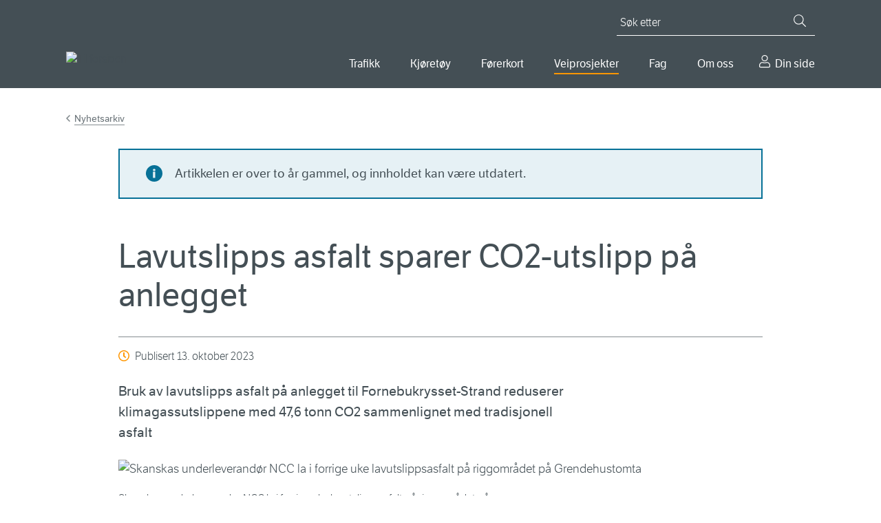

--- FILE ---
content_type: text/html; charset=utf-8
request_url: https://www.vegvesen.no/vegprosjekter/europaveg/e18ramstadsletta/nyhetsarkiv/klimanoytral-asfalt-pa-e102/
body_size: 12675
content:

<!doctype html>
<html lang="nb">
<head>
    
    
<meta charset="utf-8" />
<title>Lavutslipps asfalt sparer CO2-utslipp p&#xE5; anlegget  | Statens vegvesen</title>
<meta name="viewport" content="width=device-width,initial-scale=1,shrink-to-fit=no" />
<meta name="format-detection" content="telephone=no">
<link href="https://www.vegvesen.no/vegprosjekter/europaveg/e18ramstadsletta/nyhetsarkiv/klimanoytral-asfalt-pa-e102/" rel="canonical" />



<meta property="og:title" content="Lavutslipps asfalt sparer CO2-utslipp p&#xE5; anlegget " /><meta name="description" content="Bruk av lavutslipps asfalt p&#xE5; anlegget til Fornebukrysset-Strand reduserer klimagassutslippene med 47,6 tonn CO2 sammenlignet med tradisjonell asfalt" /><meta property="og:description" content="Bruk av lavutslipps asfalt p&#xE5; anlegget til Fornebukrysset-Strand reduserer klimagassutslippene med 47,6 tonn CO2 sammenlignet med tradisjonell asfalt" /><meta property="og:type" content="website" /> 
<meta property="og:url" content="https://www.vegvesen.no/vegprosjekter/europaveg/e18ramstadsletta/nyhetsarkiv/klimanoytral-asfalt-pa-e102/" />


<meta property="og:image" content="https://www.vegvesen.no/globalassets/vegprosjekter/europavei/e18ramstadsletta/bilder/e18-lysaker-ramstadsletta/e102-fornebukrysset-strand/ncc-legger-klimanoytral-asfalt-2.jpg" /><meta property="og:image:width" content="3651" /><meta property="og:image:height" content="1912" /><meta property="og:site_name" content="Statens vegvesen" /><meta property="og:locale" content="nb_NO" />
<meta name="twitter:card" content="summary" /><meta name="twitter:site" content="@Presserom" /><meta name="twitter:title" content="Lavutslipps asfalt sparer CO2-utslipp p&#xE5; anlegget " /><meta name="twitter:description" content="Bruk av lavutslipps asfalt p&#xE5; anlegget til Fornebukrysset-Strand reduserer klimagassutslippene med 47,6 tonn CO2 sammenlignet med tradisjonell asfalt" /><meta name="twitter:image" content="https://www.vegvesen.no/globalassets/vegprosjekter/europavei/e18ramstadsletta/bilder/e18-lysaker-ramstadsletta/e102-fornebukrysset-strand/ncc-legger-klimanoytral-asfalt-2.jpg" /><meta property="fb:app_id" content="1864275973818163" />



<script id="Cookiebot"
        src="https://consent.cookiebot.com/uc.js"
        data-cbid="0e27717a-0f46-4f17-a53e-9d28822e12d4"
        type="text/javascript"
        data-culture="nb"
        >
</script>


<script>
    window.dataLayer = window.dataLayer || [];
    dataLayer.push({
        'language': 'nb',
        'template': 'news',
        'breadCrumb': 'E18 Lysaker-Ramstadsletta|Nyhetsarkiv – E18 Vestkorridoren'
    });
</script>
<!-- Google Tag Manager -->
<script>
(function(w,d,s,l,i){w[l]=w[l]||[];w[l].push({'gtm.start':
        new Date().getTime(),event:'gtm.js'});var f=d.getElementsByTagName(s)[0],
        j=d.createElement(s),dl=l!='dataLayer'?'&l='+l:'';j.async=true;j.src=
        'https://www.googletagmanager.com/gtm.js?id='+i+dl;f.parentNode.insertBefore(j,f);
})(window,document,'script','dataLayer','GTM-5FKSPBXS');</script>
<!-- End Google Tag Manager -->






<script id="clientSettings">
    window.settingsFromServer = {"userCheckOIDCUrl":"https://oidc-login.atlas.vegvesen.no/idporten/status","userCheckFamUrl":"https://dinside-mellomlagring.atlas.vegvesen.no/log-in-status"};
</script>


<link rel="preload" as="font" type="font/woff" crossorigin="anonymous" href="/ui/fonts/LFTEticaLt.woff" />
<link rel="preload" as="font" type="font/woff" crossorigin="anonymous" href="/ui/fonts/LFT_Etica_Reg.woff" />
<link rel="preload" as="font" type="font/woff" crossorigin="anonymous" href="/ui/fonts/LFT_Etica_Semibold.woff" />

<link rel="apple-touch-icon" sizes="180x180" href="/ui/favicon/apple-touch-icon.png">
<link rel="icon" type="image/png" sizes="32x32" href="/ui/favicon/favicon-32x32.png">
<link rel="icon" type="image/png" sizes="16x16" href="/ui/favicon/favicon-16x16.png">
<link rel="manifest" href="/ui/favicon/site.webmanifest">
<link rel="mask-icon" href="/ui/favicon/safari-pinned-tab.svg" color="#444f55">
<link rel="shortcut icon" href="/favicon.ico">
<meta name="msapplication-TileColor" content="#444f55">
<meta name="msapplication-config" content="~/ui/favicon/browserconfig.xml">
<meta name="theme-color" content="#444f55">


    
    

    <script>
window.ENV='prod';
</script>
<script>
!function(T,l,y){var S=T.location,k="script",D="instrumentationKey",C="ingestionendpoint",I="disableExceptionTracking",E="ai.device.",b="toLowerCase",w="crossOrigin",N="POST",e="appInsightsSDK",t=y.name||"appInsights";(y.name||T[e])&&(T[e]=t);var n=T[t]||function(d){var g=!1,f=!1,m={initialize:!0,queue:[],sv:"5",version:2,config:d};function v(e,t){var n={},a="Browser";return n[E+"id"]=a[b](),n[E+"type"]=a,n["ai.operation.name"]=S&&S.pathname||"_unknown_",n["ai.internal.sdkVersion"]="javascript:snippet_"+(m.sv||m.version),{time:function(){var e=new Date;function t(e){var t=""+e;return 1===t.length&&(t="0"+t),t}return e.getUTCFullYear()+"-"+t(1+e.getUTCMonth())+"-"+t(e.getUTCDate())+"T"+t(e.getUTCHours())+":"+t(e.getUTCMinutes())+":"+t(e.getUTCSeconds())+"."+((e.getUTCMilliseconds()/1e3).toFixed(3)+"").slice(2,5)+"Z"}(),iKey:e,name:"Microsoft.ApplicationInsights."+e.replace(/-/g,"")+"."+t,sampleRate:100,tags:n,data:{baseData:{ver:2}}}}var h=d.url||y.src;if(h){function a(e){var t,n,a,i,r,o,s,c,u,p,l;g=!0,m.queue=[],f||(f=!0,t=h,s=function(){var e={},t=d.connectionString;if(t)for(var n=t.split(";"),a=0;a<n.length;a++){var i=n[a].split("=");2===i.length&&(e[i[0][b]()]=i[1])}if(!e[C]){var r=e.endpointsuffix,o=r?e.location:null;e[C]="https://"+(o?o+".":"")+"dc."+(r||"services.visualstudio.com")}return e}(),c=s[D]||d[D]||"",u=s[C],p=u?u+"/v2/track":d.endpointUrl,(l=[]).push((n="SDK LOAD Failure: Failed to load Application Insights SDK script (See stack for details)",a=t,i=p,(o=(r=v(c,"Exception")).data).baseType="ExceptionData",o.baseData.exceptions=[{typeName:"SDKLoadFailed",message:n.replace(/\./g,"-"),hasFullStack:!1,stack:n+"\nSnippet failed to load ["+a+"] -- Telemetry is disabled\nHelp Link: https://go.microsoft.com/fwlink/?linkid=2128109\nHost: "+(S&&S.pathname||"_unknown_")+"\nEndpoint: "+i,parsedStack:[]}],r)),l.push(function(e,t,n,a){var i=v(c,"Message"),r=i.data;r.baseType="MessageData";var o=r.baseData;return o.message='AI (Internal): 99 message:"'+("SDK LOAD Failure: Failed to load Application Insights SDK script (See stack for details) ("+n+")").replace(/\"/g,"")+'"',o.properties={endpoint:a},i}(0,0,t,p)),function(e,t){if(JSON){var n=T.fetch;if(n&&!y.useXhr)n(t,{method:N,body:JSON.stringify(e),mode:"cors"});else if(XMLHttpRequest){var a=new XMLHttpRequest;a.open(N,t),a.setRequestHeader("Content-type","application/json"),a.send(JSON.stringify(e))}}}(l,p))}function i(e,t){f||setTimeout(function(){!t&&m.core||a()},500)}var e=function(){var n=l.createElement(k);n.src=h;var e=y[w];return!e&&""!==e||"undefined"==n[w]||(n[w]=e),n.onload=i,n.onerror=a,n.onreadystatechange=function(e,t){"loaded"!==n.readyState&&"complete"!==n.readyState||i(0,t)},n}();y.ld<0?l.getElementsByTagName("head")[0].appendChild(e):setTimeout(function(){l.getElementsByTagName(k)[0].parentNode.appendChild(e)},y.ld||0)}try{m.cookie=l.cookie}catch(p){}function t(e){for(;e.length;)!function(t){m[t]=function(){var e=arguments;g||m.queue.push(function(){m[t].apply(m,e)})}}(e.pop())}var n="track",r="TrackPage",o="TrackEvent";t([n+"Event",n+"PageView",n+"Exception",n+"Trace",n+"DependencyData",n+"Metric",n+"PageViewPerformance","start"+r,"stop"+r,"start"+o,"stop"+o,"addTelemetryInitializer","setAuthenticatedUserContext","clearAuthenticatedUserContext","flush"]),m.SeverityLevel={Verbose:0,Information:1,Warning:2,Error:3,Critical:4};var s=(d.extensionConfig||{}).ApplicationInsightsAnalytics||{};if(!0!==d[I]&&!0!==s[I]){var c="onerror";t(["_"+c]);var u=T[c];T[c]=function(e,t,n,a,i){var r=u&&u(e,t,n,a,i);return!0!==r&&m["_"+c]({message:e,url:t,lineNumber:n,columnNumber:a,error:i}),r},d.autoExceptionInstrumented=!0}return m}(y.cfg);function a(){y.onInit&&y.onInit(n)}(T[t]=n).queue&&0===n.queue.length?(n.queue.push(a),n.trackPageView({})):a()}(window,document,{src: "https://js.monitor.azure.com/scripts/b/ai.2.gbl.min.js", crossOrigin: "anonymous", cfg: {instrumentationKey:'ea5e7409-fb9b-43a6-9d01-d39f0b434934', disableCookiesUsage: false }});
</script>

    
    

    


        <link rel="stylesheet" href="/dist/client/assets/framework-L6ogRTdY.css">
        <link rel="stylesheet" href="/dist/client/assets/global-CWUMZeeI.css">
        <script src="/dist/client/assets/entry-client-BiLeP187.js" type="module" data-frontend-framework-module></script>
        <script src="/dist/client/assets/framework.component-CJkyqg96.js" type="module" data-frontend-framework-module></script>
        <script src="/dist/client/assets/global.component-D1l6Vcdd.js" type="module" data-frontend-framework-module></script>
        <script src="/dist/client/assets/chat.component-BHJ4OZpA.js" type="module" data-frontend-framework-module></script>

</head>






<body class="newsPage" data-vanilla-component="framework">
    
<!-- Google Tag Manager (noscript) -->
<noscript><iframe src="https://www.googletagmanager.com/ns.html?id=GTM-5FKSPBXS"
                  height="0" width="0" style="display:none;visibility:hidden"></iframe></noscript>
<!-- End Google Tag Manager (noscript) -->
    
<div id="idporten-banner" class="my-page-banner" aria-hidden="true" style="display: none;">
     <div class="page__container">
        <div class="my-page-banner__user idporten-bruker" data-hj-masked="">
            <svg class="icon icon--sm" aria-hidden="true"><use xlink:href="/ui/icons/svg-defs.svg#ic-person"></use></svg>
            <span></span>
        </div>
        <a class="my-page-banner__logout" href="https://oidc-login.atlas.vegvesen.no/idporten/logout?returnUrl=https%3a%2f%2fwww.vegvesen.no%2floggut%2f%3fgoto%3dhttps%3a%2f%2fwww.vegvesen.no%2floggut%2f">
            <svg class="icon" aria-hidden="true"><use xlink:href="/ui/icons/svg-defs.svg#ic-logout"></use></svg>
            <span>Logg ut</span>
        </a>
    </div>
</div>

    
<header class="site-header">
    <nav class="site-skip-links" aria-label="Gå til innhold">
       
           <a class="skiplinks _js-skiplink-main" href="#mainContent">Gå til hovedinnhold</a>
      
    </nav>

    <div class="site-header__content page__container">
        <div class="site-header__logo">
            <a href="/">
                <img src="/globalassets/forsiden/statens-vegvesen-logo-header.svg?v=499fe0" alt="Til forsiden" />
            </a>
            <img class="site-header__logo__print" src="/ui/logo/statens-vegvesen-logo-print.svg" alt="Statens Vegvesen" />
        </div>
        <div class="site-header__navigation">

            

<button type="button" class="mobile-search-close _js-search-close-mobile">
    <svg class="icon icon--lg icon--negative" aria-hidden="true"><use xlink:href="/ui/icons/svg-defs.svg#ic-close"></use></svg>
    Lukk
</button>
<button type="button" class="mobile-search-trigger _js-search-open-mobile">
    <svg class="icon icon--lg icon--negative" aria-hidden="true"><use xlink:href="/ui/icons/svg-defs.svg#ic-search"></use></svg>
    Søk
</button>
<div class="quick-search _js-quick-search">
    <form method="get" action="/sok/" role="search">
        <label for="searchText" id="sok" class="quick-search__label">Søk etter</label>
        <input id="searchText" name="q" type="search" class="quick-search__input _js-set-focus" placeholder="Søk etter" />
        <button type="submit" class="quick-search__button" aria-label="Søk">
            <svg class="icon icon--sm icon--negative" aria-hidden="true"><use xlink:href="/ui/icons/svg-defs.svg#ic-search"></use></svg>
        </button>
    </form>
</div>


            <div class="site-header__navigation__wrapper">
                
    <nav aria-label="Hovedmeny">
        <button type="button" class="mobile-menu-close _js-mobile-close">
            <svg class="icon icon--lg icon--negative" aria-hidden="true"><use xlink:href="/ui/icons/svg-defs.svg#ic-close"></use></svg>
            Lukk
        </button>
        <button type="button" class="mobile-menu-trigger _js-mobile-open">
            <svg class="icon icon--lg icon--negative" aria-hidden="true"><use xlink:href="/ui/icons/svg-defs.svg#ic-burger"></use></svg>
            Meny
        </button>

        <ul class="main-nav _js-menu-mobile">
                <li>
                        <button
                            type="button"
                            aria-controls="main-nav--selected-55239"
                            class="main-nav__item _js-submenu-trigger"
                            aria-current="false"
                            id="mainMenu"                            aria-expanded="false"
                        >
                            Trafikk
                        </button>
                        <div class="main-nav__item-mega" id=main-nav--selected-55239>
                            <ul>
                                    <li>
                                        <a href="/trafikkinformasjon/reiseinformasjon/">
                                                <img class="main-nav__sub-nav__icon" src="/globalassets/ikonbibliotek/trafikk/travelinfo_grey.svg?v=49a3b5" alt="" />
                                            Reiseinformasjon
                                        </a>
                                    </li>
                                    <li>
                                        <a href="/trafikkinformasjon/langs-veien/">
                                                <img class="main-nav__sub-nav__icon" src="/globalassets/ikonbibliotek/trafikk/roadsurroundings_grey.svg?v=49a3b5" alt="" />
                                            Langs veien
                                        </a>
                                    </li>
                                    <li>
                                        <a href="/trafikkinformasjon/trafikksikkerhet/">
                                                <img class="main-nav__sub-nav__icon" src="/globalassets/ikonbibliotek/trafikk/safety_grey.svg?v=49a3b5" alt="" />
                                            Trafikksikkerhet
                                        </a>
                                    </li>
                            </ul>
                        </div>
                </li>
                <li>
                        <button
                            type="button"
                            aria-controls="main-nav--selected-39613"
                            class="main-nav__item _js-submenu-trigger"
                            aria-current="false"
                                                        aria-expanded="false"
                        >
                            Kj&#xF8;ret&#xF8;y
                        </button>
                        <div class="main-nav__item-mega" id=main-nav--selected-39613>
                            <ul>
                                    <li>
                                        <a href="/kjoretoy/kjop-og-salg/">
                                                <img class="main-nav__sub-nav__icon" src="/globalassets/kjoretoy/ikoner/buyandsell_grey.svg?v=499fcb" alt="" />
                                            Kj&#xF8;p og salg
                                        </a>
                                    </li>
                                    <li>
                                        <a href="/kjoretoy/eie-og-vedlikeholde/">
                                                <img class="main-nav__sub-nav__icon" src="/globalassets/kjoretoy/ikoner/maintenance_grey.svg?v=49a007" alt="" />
                                            Eie og vedlikeholde
                                        </a>
                                    </li>
                                    <li>
                                        <a href="/kjoretoy/yrkestransport/">
                                                <img class="main-nav__sub-nav__icon" src="/globalassets/kjoretoy/ikoner/transport_grey.svg?v=49a005" alt="" />
                                            Yrkestransport
                                        </a>
                                    </li>
                            </ul>
                        </div>
                </li>
                <li>
                        <button
                            type="button"
                            aria-controls="main-nav--selected-36234"
                            class="main-nav__item _js-submenu-trigger"
                            aria-current="false"
                                                        aria-expanded="false"
                        >
                            F&#xF8;rerkort
                        </button>
                        <div class="main-nav__item-mega" id=main-nav--selected-36234>
                            <ul>
                                    <li>
                                        <a href="/forerkort/ta-forerkort/">
                                                <img class="main-nav__sub-nav__icon" src="/globalassets/ikonbibliotek/forerkort/driverlicense_brandnew.svg?v=4a6637" alt="" />
                                            Ta f&#xF8;rerkort
                                        </a>
                                    </li>
                                    <li>
                                        <a href="/forerkort/har-forerkort/">
                                                <img class="main-nav__sub-nav__icon" src="/globalassets/ikonbibliotek/forerkort/driverlicense_hand.svg?v=4a65f8" alt="" />
                                            Har f&#xF8;rerkort
                                        </a>
                                    </li>
                                    <li>
                                        <a href="/forerkort/yrkessjafor/">
                                                <img class="main-nav__sub-nav__icon" src="/globalassets/ikonbibliotek/forerkort/profdriver_education1.svg?v=4a660f" alt="" />
                                            Utdanning for yrkessj&#xE5;f&#xF8;rer
                                        </a>
                                    </li>
                            </ul>
                        </div>
                </li>
                <li>
                        <button
                            type="button"
                            aria-controls="main-nav--selected-69627"
                            class="main-nav__item _js-submenu-trigger main-nav--selected"
                            aria-current="true"
                                                        aria-expanded="false"
                        >
                            Veiprosjekter
                        </button>
                        <div class="main-nav__item-mega" id=main-nav--selected-69627>
                            <ul>
                                    <li>
                                        <a href="/vegprosjekter/finn-vegprosjekt/">
                                                <img class="main-nav__sub-nav__icon" src="/globalassets/ikonbibliotek/vegprosjekter/trafficpoi.svg?v=4aa5e4" alt="" />
                                            Finn veiprosjekter
                                        </a>
                                    </li>
                                    <li>
                                        <a href="/vegprosjekter/prosess/">
                                                <img class="main-nav__sub-nav__icon" src="/globalassets/ikonbibliotek/vegprosjekter/puzzle.svg?v=4aa5c0" alt="" />
                                            Prosessen fram til ny vei
                                        </a>
                                    </li>
                                    <li>
                                        <a href="/vegprosjekter/nasjonal-transportplan/">
                                                <img class="main-nav__sub-nav__icon" src="/globalassets/ikonbibliotek/vegprosjekter/nasjonal-transportplan.svg?v=4aa6c2" alt="" />
                                            Nasjonal transportplan (NTP)
                                        </a>
                                    </li>
                                    <li>
                                        <a href="/vegprosjekter/hoeringer-vegprosjekter/">
                                                <img class="main-nav__sub-nav__icon" src="/globalassets/ikonbibliotek/vegprosjekter/vector.svg?v=4aa6cd" alt="" />
                                            H&#xF8;ringer veiprosjekter
                                        </a>
                                    </li>
                                    <li>
                                        <a href="/fag/veg-og-gate/">
                                                <img class="main-nav__sub-nav__icon" src="/globalassets/ikonbibliotek/vegprosjekter/for-deg-med-erfaring.svg?v=4aa705" alt="" />
                                            For entrepren&#xF8;rer
                                        </a>
                                    </li>
                            </ul>
                        </div>
                </li>
                <li>
                        <button
                            type="button"
                            aria-controls="main-nav--selected-21794"
                            class="main-nav__item _js-submenu-trigger"
                            aria-current="false"
                                                        aria-expanded="false"
                        >
                            Fag
                        </button>
                        <div class="main-nav__item-mega" id=main-nav--selected-21794>
                            <ul>
                                    <li>
                                        <a href="/fag/veg-og-gate/">
                                                <img class="main-nav__sub-nav__icon" src="/globalassets/ikonbibliotek/fag/road_grey.svg?v=49c90a" alt="" />
                                            Vei og gate
                                        </a>
                                    </li>
                                    <li>
                                        <a href="/fag/trafikk/">
                                                <img class="main-nav__sub-nav__icon" src="/globalassets/ikonbibliotek/fag/cars_grey.svg?v=49c91f" alt="" />
                                            Trafikk
                                        </a>
                                    </li>
                                    <li>
                                        <a href="/fag/teknologi/">
                                                <img class="main-nav__sub-nav__icon" src="/globalassets/ikonbibliotek/fag/technology_grey.svg?v=49c914" alt="" />
                                            Teknologi
                                        </a>
                                    </li>
                                    <li>
                                        <a href="/fag/fokusomrader/">
                                                <img class="main-nav__sub-nav__icon" src="/globalassets/ikonbibliotek/fag/focus_grey.svg?v=49c8f2" alt="" />
                                            Fokusomr&#xE5;der
                                        </a>
                                    </li>
                                    <li>
                                        <a href="/fag/leverandor/">
                                                <img class="main-nav__sub-nav__icon" src="/globalassets/ikonbibliotek/om-oss/infobubble_grey.svg?v=49a3b5" alt="" />
                                            Leverand&#xF8;r
                                        </a>
                                    </li>
                                    <li>
                                        <a href="/fag/publikasjoner/">
                                                <img class="main-nav__sub-nav__icon" src="/globalassets/ikonbibliotek/fag/publications_grey.svg?v=49c8fd" alt="" />
                                            Publikasjoner
                                        </a>
                                    </li>
                            </ul>
                        </div>
                </li>
                <li>
                        <button
                            type="button"
                            aria-controls="main-nav--selected-40720"
                            class="main-nav__item _js-submenu-trigger"
                            aria-current="false"
                                                        aria-expanded="false"
                        >
                            Om oss
                        </button>
                        <div class="main-nav__item-mega" id=main-nav--selected-40720>
                            <ul>
                                    <li>
                                        <a href="/om-oss/kontakt-oss/">
                                                <img class="main-nav__sub-nav__icon" src="/globalassets/ikonbibliotek/om-oss/contact_grey.svg?v=49a3b5" alt="" />
                                            Kontakt oss
                                        </a>
                                    </li>
                                    <li>
                                        <a href="/om-oss/om-organisasjonen/">
                                                <img class="main-nav__sub-nav__icon" src="/globalassets/ikonbibliotek/om-oss/organizationchart.svg?v=49c8df" alt="" />
                                            Om organisasjonen
                                        </a>
                                    </li>
                                    <li>
                                        <a href="/om-oss/jobb/">
                                                <img class="main-nav__sub-nav__icon" src="/globalassets/ikonbibliotek/om-oss/employees_grey.svg?v=49a3b5" alt="" />
                                            Jobb i Statens vegvesen
                                        </a>
                                    </li>
                                    <li>
                                        <a href="/om-oss/presse/">
                                                <img class="main-nav__sub-nav__icon" src="/globalassets/ikonbibliotek/om-oss/infobubble_grey.svg?v=49a3b5" alt="" />
                                            Presse
                                        </a>
                                    </li>
                            </ul>
                        </div>
                </li>
                <li>
                    <a href="/dinside/" class="main-nav__item__my-page">
                        Din side
                    </a>
                </li>
        </ul>
    </nav>




            </div>
        </div>
    </div>
</header>




        
    <main id="mainContent" data-vanilla-component="global">
        <noscript>
            <div class="page__wrapper page__wrapper--small-spacing-bottom">
                <div class="page__container">
                    <div class="info-message info-message--error info-message--center">
                        

<p>For at nettsidene skal fungere best mulig for deg, m&aring; du aktivere JavaScript i nettleseren din. Her finner du <a href="https://www.enable-javascript.com/no/" rel="noopener">veiledning til hvordan du aktiverer JavaScript i nettleseren (ekstern lenke)</a>.</p>
<p>Du kan ogs&aring; bruke nettsidene uten &aring; aktivere JavaScript. <a href="/sok/">Bruk s&oslash;ket</a> eller <a href="/om-oss/om-organisasjonen/om-vegvesenno/nettstedskart/">naviger ved hjelp av nettstedkartet</a>.</p>
                    </div>
                </div>
            </div>
        </noscript>
        



<div class="survey-modal _js-survey-modal"
     data-url="https://response.questback.com/statensvegvesen/s7alripxrw"
     data-delay="60"
     data-multiple="False"
     data-cookiename="survey79544"
     role="dialog"
     hidden
     aria-labelledby="dialog-title">
    <div class="survey-modal__backdrop"></div>
    <div class="survey-modal__content survey">
        <button class="survey-modal__close _js-modal-close" type="button">
            <svg class="icon" aria-hidden="true"><use xlink:href="/ui/icons/svg-defs.svg#ic-close"></use></svg>
            <span>Lukk</span>
        </button>
        <div class="survey-modal__header">
                <h2 class="survey-modal__heading" id="dialog-title">
                    Hjelp oss &#xE5; gj&#xF8;re nettsidene bedre
                </h2>
        </div>
        

<p>Vi vil gj&oslash;re det lettere for deg &aring; finne det du trenger p&aring; nettsidene v&aring;re. Har du 3 minutter til &aring; hjelpe oss?</p>
        <div class="button-row">
            <a
                class="survey__button survey__button--primary _js-survey-banner-open"
                href="https://response.questback.com/statensvegvesen/s7alripxrw"
                target="_blank"
            >
                Ja, jeg ønsker å delta
            </a>
            <button class="survey__button survey__button--secondary _js-modal-close">Nei, jeg ønsker ikke å delta</button>
        </div>
    </div>
</div>



        




        
<div class="page__wrapper">
    <div class="page__container">



<nav class="breadcrumbs" aria-label="Gå tilbake til Nyhetsarkiv"><a href="/vegprosjekter/europaveg/e18ramstadsletta/nyhetsarkiv/">Nyhetsarkiv</a></nav>

        <div class="page__container--medium">

            
    <div class="block info-message info-message--age info-message--info">
        <p>Artikkelen er over to &#xE5;r gammel, og innholdet kan v&#xE6;re utdatert.</p>
    </div>


            <div class="page__header">
                <h1>Lavutslipps asfalt sparer CO2-utslipp p&#xE5; anlegget </h1>

                    <div class="page-information page-information--icon">
                        <div class="page-information__content">
                            Publisert <time datetime="2023-10-13 14:01:36Z">13. oktober 2023</time>
                        </div>
                    </div>
            </div>
            <div class="article">
                <p class="abstract">Bruk av lavutslipps asfalt p&#xE5; anlegget til Fornebukrysset-Strand reduserer klimagassutslippene med 47,6 tonn CO2 sammenlignet med tradisjonell asfalt</p>


                <div class="editorial">
                    


<figure class="block image-block image-block--large">
    <img alt="Skanskas underleverand&#xF8;r NCC la i forrige uke lavutslippsasfalt p&#xE5; riggomr&#xE5;det p&#xE5; Grendehustomta  " class="media-block__image" height="624" loading="lazy" sizes="(min-width: 768px) 936px, (min-width: 426px) 768px, 426px" src="/globalassets/vegprosjekter/europavei/e18ramstadsletta/bilder/e18-lysaker-ramstadsletta/e102-fornebukrysset-strand/ncc-legger-klimanoytral-asfalt-2.jpg?mode=crop&amp;width=936&amp;height=624" srcset="/globalassets/vegprosjekter/europavei/e18ramstadsletta/bilder/e18-lysaker-ramstadsletta/e102-fornebukrysset-strand/ncc-legger-klimanoytral-asfalt-2.jpg?mode=crop&amp;width=936&amp;height=624 936w, /globalassets/vegprosjekter/europavei/e18ramstadsletta/bilder/e18-lysaker-ramstadsletta/e102-fornebukrysset-strand/ncc-legger-klimanoytral-asfalt-2.jpg?mode=crop&amp;width=768&amp;height=512 768w, /globalassets/vegprosjekter/europavei/e18ramstadsletta/bilder/e18-lysaker-ramstadsletta/e102-fornebukrysset-strand/ncc-legger-klimanoytral-asfalt-2.jpg?mode=crop&amp;width=426&amp;height=284 426w" width="936">
    <figcaption>Skanskas underleverand&#xF8;r NCC la i forrige uke lavutslippsasfalt p&#xE5; riggomr&#xE5;det p&#xE5; Grendehustomta. Lastebilen som frakter asfalten g&#xE5;r p&#xE5; biogass, noe som reduserer klimaavtrykket ytterligere.   Foto: Dagrunn Husum</figcaption>
</figure>

<p>Asfalt er tradisjonelt en stor bidragsyter av CO2 i anleggsprosjekter. &nbsp;Skanska, som er totalleverand&oslash;r p&aring; entreprise E102 Fornebukrysset-Strand skal i f&oslash;lge kontrakten med Vegvesenet legge totalt 1400 tonn av den tiln&aelig;rmet kliman&oslash;ytrale asfalten p&aring; anlegget. &nbsp;I slutten av forrige uke ble 330 tonn av denne asfalten lagt p&aring; Skanskas riggomr&aring;de p&aring; Grendehustomta. Resten skal brukes p&aring; midlertidige anleggsveger og riggomr&aring;der der det er behov for asfaltering. &nbsp;</p>

<figure class="block image-block image-block--small">
    <img alt="Ane Lillebuen Berge er klimar&#xE5;dgiver for Skanska p&#xE5; entreprise E102 Fornebukrysset-Strand" class="media-block__image" height="284" loading="lazy" sizes="(min-width: 426px) 264px, 426px" src="/globalassets/vegprosjekter/europavei/e18ramstadsletta/bilder/e18-lysaker-ramstadsletta/e102-fornebukrysset-strand/ane-lillebuen-berge.jpg?mode=crop&amp;width=426&amp;height=284" srcset="/globalassets/vegprosjekter/europavei/e18ramstadsletta/bilder/e18-lysaker-ramstadsletta/e102-fornebukrysset-strand/ane-lillebuen-berge.jpg?mode=crop&amp;width=264&amp;height=176 264w, /globalassets/vegprosjekter/europavei/e18ramstadsletta/bilder/e18-lysaker-ramstadsletta/e102-fornebukrysset-strand/ane-lillebuen-berge.jpg?mode=crop&amp;width=426&amp;height=284 426w" width="426">
    <figcaption>Ane Lillebuen Berge er klimar&#xE5;dgiver for Skanska p&#xE5; entreprise E102 Fornebukrysset-Strand Foto: Dagrunn Husum</figcaption>
</figure>

<p><strong>Tilsvarer over 500 flyreiser Oslo-Bergen&nbsp; <br /></strong>- 1400 tonn med lavutslippsasfalten reduserer klimagassutslippene med 47,6 tonn CO2 sammenlignet med om vi skulle brukt samme mengde tradisjonell asfalt. Til sammenligning tilsvarer dette 552 flyturer tur-retur Oslo-Bergen for en person, forteller Ane Lillebuen Berge som er r&aring;dgiver for b&aelig;rekraft hos Skanska Norge AS.</p>
<p><strong>Biogent bindemiddel og gjenbrukt asfalt</strong></p>
<p>Lavutslippsasfalt produseres p&aring; et anlegg som bruker fossilfritt brensel til oppvarming av steinmaterialer. I asfalten er bitumen, som er det tradisjonelle bindemiddelet&nbsp; i asfaltproduksjon, delvis erstattet med et biogent bindemiddel. Asfalten inneholder ogs&aring; en h&oslash;y andel gjenbrukt asfalt, noe som reduserer bruken av ny bitumen og steinmaterialer i asfaltmassen. &nbsp;<br />- Medregnet bruken av biogent bindemiddel og lagringen av karbon i asfalten, regnes den som tiln&aelig;rmet kliman&oslash;ytral, forklarer Berge videre.</p>

<figure class="block image-block image-block--medium">
    <img alt="Det skal totalt legges 1400 tonn lavutslippsasfalt p&#xE5; entreprise E102 Fornebukrysset-Strand. Det reduserer klimagassutslippene med 47,6 tonn CO2 sammenlignet med  om om det ble brukt tradisjonell asfalt. " class="media-block__image" height="512" loading="lazy" sizes="(min-width: 768px) 648px, (min-width: 426px) 768px, 426px" src="/globalassets/vegprosjekter/europavei/e18ramstadsletta/bilder/e18-lysaker-ramstadsletta/e102-fornebukrysset-strand/ncc-legger-klimanoytral-asfalt.jpg?mode=crop&amp;width=768&amp;height=512" srcset="/globalassets/vegprosjekter/europavei/e18ramstadsletta/bilder/e18-lysaker-ramstadsletta/e102-fornebukrysset-strand/ncc-legger-klimanoytral-asfalt.jpg?mode=crop&amp;width=648&amp;height=432 648w, /globalassets/vegprosjekter/europavei/e18ramstadsletta/bilder/e18-lysaker-ramstadsletta/e102-fornebukrysset-strand/ncc-legger-klimanoytral-asfalt.jpg?mode=crop&amp;width=768&amp;height=512 768w, /globalassets/vegprosjekter/europavei/e18ramstadsletta/bilder/e18-lysaker-ramstadsletta/e102-fornebukrysset-strand/ncc-legger-klimanoytral-asfalt.jpg?mode=crop&amp;width=426&amp;height=284 426w" width="768">
    <figcaption>Det skal totalt legges 1400 tonn lavutslippsasfalt p&#xE5; entreprise E102 Fornebukrysset-Strand. Det reduserer klimagassutslippene med 47,6 tonn CO2 sammenlignet med  om om det ble brukt tradisjonell asfalt.  Foto: Dagrunn Husum</figcaption>
</figure>

<p><strong>Tilfredstillene kvalitet men h&oslash;ye kostnader</strong></p>
<p>Det er imidlertid ikke f&oslash;rste gang at denne type asfalt brukes p&aring; prosjektet E18 Lysaker-Ramstadsletta. <a href="/vegprosjekter/europaveg/e18ramstadsletta/nyhetsarkiv/skanska-tester-gronn-asfalt-pa-e18-vestkorridoren/">I juli 2021 testet Skanska for f&oslash;rste gang bruk av lavutslippsasfalt p&aring; et riggomr&aring;de p&aring; den forberedende entreprisen for Fornebukrysset-Strand.</a></p>
<p>Erfaringen s&aring; langt tilsier at den tiln&aelig;rmet kliman&oslash;ytrale asfalten tilfredsstiller kvaliteten som kreves for bruk p&aring; prosjektets riggomr&aring;der og midlertidige anleggsveger. Selv om asfalten har v&aelig;rt p&aring; markedet i noen &aring;r, er bruken av den fremdeles lav. Dette skyldes i hovedsak at den koster langt mer en tradisjonell asfalt ettersom produksjonen av biogent bindemiddel er begrenset.</p>

<figure class="block image-block image-block--small">
    <img alt="Hege Gran-Henriksen er byggeleder for E103 Fornebukrysset-Strand" class="media-block__image" height="284" loading="lazy" sizes="(min-width: 426px) 264px, 426px" src="/globalassets/vegprosjekter/europavei/e18ramstadsletta/bilder/e18-lysaker-ramstadsletta/e102-fornebukrysset-strand/hege-gran-henriksen.jpg?mode=crop&amp;width=426&amp;height=284" srcset="/globalassets/vegprosjekter/europavei/e18ramstadsletta/bilder/e18-lysaker-ramstadsletta/e102-fornebukrysset-strand/hege-gran-henriksen.jpg?mode=crop&amp;width=264&amp;height=176 264w, /globalassets/vegprosjekter/europavei/e18ramstadsletta/bilder/e18-lysaker-ramstadsletta/e102-fornebukrysset-strand/hege-gran-henriksen.jpg?mode=crop&amp;width=426&amp;height=284 426w" width="426">
    <figcaption>Hege Gran-Henriksen er byggeleder for E103 Fornebukrysset-Strand Foto: Dagrunn Husum</figcaption>
</figure>

<p>Vegvesenets byggeleder Hege Gran-Henriksen er likevel glad for at Skanska har valgt &aring; bruke lavutslipp asfalten p&aring; deler av anlegget til Fornebukrysset-Strand&nbsp;&nbsp;</p>
<p>-&Aring; n&aring; Vegvesenet m&aring;l om halvering av CO2-utslipp innen 2030 krever nytenkning og satsing b&aring;de fra entrepren&oslash;r og byggherre. Selv om mengden lavutslippsasfalt som brukes p&aring; anlegget er liten i forhold til totalen, s&aring; bidrar det blant annet til &aring; holde ettersp&oslash;rselen etter biogent bindemiddel oppe og gir oss mer erfaring med bruk av asfalten, sier hun.</p>

<figure class="block image-block image-block--large">
    <img alt="Riggomr&#xE5;det p&#xE5; Grendehustomta (nederst i bildet) ble i begynnelsen av okteber asfaltert med 330 tonn tiln&#xE6;rmet kliman&#xF8;ytral asfalt" class="media-block__image" height="540" loading="lazy" sizes="(min-width: 768px) 936px, (min-width: 426px) 768px, 426px" src="/globalassets/vegprosjekter/europavei/e18ramstadsletta/bilder/e18-lysaker-ramstadsletta/e102-fornebukrysset-strand/riggomrade-grendehustomta-5-10-2023.jpg?mode=crop&amp;width=936&amp;height=540" srcset="/globalassets/vegprosjekter/europavei/e18ramstadsletta/bilder/e18-lysaker-ramstadsletta/e102-fornebukrysset-strand/riggomrade-grendehustomta-5-10-2023.jpg?mode=crop&amp;width=936&amp;height=540 936w, /globalassets/vegprosjekter/europavei/e18ramstadsletta/bilder/e18-lysaker-ramstadsletta/e102-fornebukrysset-strand/riggomrade-grendehustomta-5-10-2023.jpg?mode=crop&amp;width=768&amp;height=443 768w, /globalassets/vegprosjekter/europavei/e18ramstadsletta/bilder/e18-lysaker-ramstadsletta/e102-fornebukrysset-strand/riggomrade-grendehustomta-5-10-2023.jpg?mode=crop&amp;width=426&amp;height=246 426w" width="936">
    <figcaption>Riggomr&#xE5;det p&#xE5; Grendehustomta (nederst i bildet) ble i begynnelsen av okteber asfaltert med 330 tonn tiln&#xE6;rmet kliman&#xF8;ytral asfalt Foto: Skanska Norge AS</figcaption>
</figure>

                </div>


            </div>

            


            


<div class="page-information page-information--list">
    <ul class="page-information__content">
            <li><a class="editorial-link" href="/vegprosjekter/europaveg/e18ramstadsletta/nyhetsarkiv/">Se flere nyheter</a></li>
    </ul>
</div>

        </div>
    </div>
</div>

        

    </main>

    
<footer class="site-footer">
    <div class="page__container">
        <div class="page__container--medium site-footer__row ">
                <div class="site-footer__row__column">
                    <h2>Kontakt oss</h2>
                    
<ul><li>

<a href="/om-oss/kontakt-oss/">Kontakt Statens vegvesen</a>
</li><li>

<a href="/om-oss/om-organisasjonen/om-statens-vegvesen/folg-oss-i-sosiale-medier/">F&#xF8;lg oss i sosiale medier</a>
</li></ul>
                </div>
                <div class="site-footer__row__column">
                    <h2>Om vegvesen.no</h2>
                    
<ul><li>

<a href="/om-oss/om-organisasjonen/om-vegvesenno/nettstedskart/">Nettstedskart</a>
</li><li>

<a href="/om-oss/om-organisasjonen/personvern/">Personvern</a>
</li><li>

<a href="/om-oss/om-organisasjonen/personvern/vegvesenno-informasjonskapsler/">Informasjonskapsler (cookies)</a>
</li><li>

<a href="https://uustatus.no/nb/erklaringer/publisert/9e4d3e08-9ae7-42e4-89df-26b152ced243" target="_blank">Tilgjengelighetserkl&#xE6;ring</a>
</li></ul>
                </div>
            <div class="site-footer__row__column">
                <h2>Statens vegvesen</h2>
                
<ul><li>

<a href="/om-oss/om-organisasjonen/">Om organisasjonen</a>
</li></ul>
                <div class="site-footer__section">
                    <p>Org.nr.: 971 032 081</p>
                </div>
                
<ul><li>

<a href="/fag/publikasjoner/statistikk-og-analyser/">Statistikk og analyser</a>
</li><li>

<a href="/om-oss/om-organisasjonen/innsyn-etter-offentligloven/">Innsyn etter offentligloven</a>
</li><li>

<a href="/fag/publikasjoner/hoeringer/">Offentlige h&#xF8;ringer</a>
</li><li>

<a href="/om-oss/kontakt-oss/skjema/">Skjema</a>
</li></ul>
            </div>
            <div class="site-footer__row__column">
                <h2>Language</h2>
                

<ul>
        <li>
                <span class="active-language">Norsk bokm&#xE5;l</span>
        </li>
        <li>
                    <p>Norsk nynorsk (ikkje tilgjengeleg)</p>
        </li>
        <li>
                    <p>English (not available)</p>
        </li>
</ul>

            </div>
        </div>
    </div>
</footer>

    


<button class="chat__bubble chat__bubble--kindly jsKindlyChatBubble" data-props="{&quot;key&quot;:&quot;b522612b-3f4f-48b8-8b74-8b8f2e3ae466&quot;,&quot;src&quot;:&quot;https://chat.kindlycdn.com/kindly-chat.js&quot;}" data-vanilla-component="chat">
    <span>Chat med oss</span>
</button>

    

<script async src='https://siteimproveanalytics.com/js/siteanalyze_3658.js'>
</script>

    


    <link rel="stylesheet" type="text/css" href="/scripts/TinyMCE/plugins/codesnipet/prism.css">
    <script async defer src="/scripts/TinyMCE/plugins/codesnipet/prism.js"></script>
    <script defer="defer" src="/Util/Find/epi-util/find.js"></script>
<script>
document.addEventListener('DOMContentLoaded',function(){if(typeof FindApi === 'function'){var api = new FindApi();api.setApplicationUrl('/');api.setServiceApiBaseUrl('/find_v2/');api.processEventFromCurrentUri();api.bindWindowEvents();api.bindAClickEvent();api.sendBufferedEvents();}})
</script>

</body>




</html>



--- FILE ---
content_type: text/css
request_url: https://www.vegvesen.no/dist/client/assets/global-CWUMZeeI.css
body_size: 48737
content:
@charset "UTF-8";@keyframes leaflet-gestures-fadein{0%{opacity:0}to{opacity:1}}.leaflet-container:after{animation:leaflet-gestures-fadein .8s backwards;color:#fff;font-family:Roboto,Arial,sans-serif;font-size:1.375rem;justify-content:center;display:flex;align-items:center;padding:15px;position:absolute;inset:0;background:#00000080;z-index:461;pointer-events:none}.leaflet-gesture-handling-touch-warning:after,.leaflet-gesture-handling-scroll-warning:after{animation:leaflet-gestures-fadein .8s forwards}.leaflet-gesture-handling-touch-warning:after{content:attr(data-gesture-handling-touch-content)}.leaflet-gesture-handling-scroll-warning:after{content:attr(data-gesture-handling-scroll-content)}button{font-family:LFT Etica,Lucida Sans Unicode,Lucida Grande,sans-serif;background:none;border:none;-webkit-appearance:none;appearance:none}.button,.EPiServerForms .EPiServerForms .Form__MainBody .Form__Element .FormSubmitButton,.EPiServerForms .Form__MainBody .FormResetButton,.EPiServerForms button{display:inline-block;transition:background .2s ease-in-out;text-align:center;cursor:pointer}.button+.button,.EPiServerForms .EPiServerForms .Form__MainBody .Form__Element .FormSubmitButton+.button,.EPiServerForms .EPiServerForms .Form__MainBody .Form__Element .button+.FormSubmitButton,.EPiServerForms .EPiServerForms .Form__MainBody .Form__Element .FormSubmitButton+.FormSubmitButton,.EPiServerForms .Form__MainBody .FormResetButton+.button,.EPiServerForms .EPiServerForms .Form__MainBody .Form__Element .FormResetButton+.FormSubmitButton,.EPiServerForms .Form__MainBody .button+.FormResetButton,.EPiServerForms .EPiServerForms .Form__MainBody .Form__Element .FormSubmitButton+.FormResetButton,.EPiServerForms .Form__MainBody .FormResetButton+.FormResetButton,.EPiServerForms button+.button,.EPiServerForms .EPiServerForms .Form__MainBody .Form__Element button+.FormSubmitButton,.EPiServerForms .Form__MainBody button+.FormResetButton,.EPiServerForms .button+button,.EPiServerForms .EPiServerForms .Form__MainBody .Form__Element .FormSubmitButton+button,.EPiServerForms .Form__MainBody .FormResetButton+button,.EPiServerForms button+button{margin-right:24px;margin-right:1.5rem;margin-left:24px;margin-left:1.5rem}@media(min-width:48rem){.button+.button,.EPiServerForms .EPiServerForms .Form__MainBody .Form__Element .FormSubmitButton+.button,.EPiServerForms .EPiServerForms .Form__MainBody .Form__Element .button+.FormSubmitButton,.EPiServerForms .EPiServerForms .Form__MainBody .Form__Element .FormSubmitButton+.FormSubmitButton,.EPiServerForms .Form__MainBody .FormResetButton+.button,.EPiServerForms .EPiServerForms .Form__MainBody .Form__Element .FormResetButton+.FormSubmitButton,.EPiServerForms .Form__MainBody .button+.FormResetButton,.EPiServerForms .EPiServerForms .Form__MainBody .Form__Element .FormSubmitButton+.FormResetButton,.EPiServerForms .Form__MainBody .FormResetButton+.FormResetButton,.EPiServerForms button+.button,.EPiServerForms .EPiServerForms .Form__MainBody .Form__Element button+.FormSubmitButton,.EPiServerForms .Form__MainBody button+.FormResetButton,.EPiServerForms .button+button,.EPiServerForms .EPiServerForms .Form__MainBody .Form__Element .FormSubmitButton+button,.EPiServerForms .Form__MainBody .FormResetButton+button,.EPiServerForms button+button{margin-right:0;margin-left:24px;margin-left:1.5rem}}.button--primary,.EPiServerForms button,.button--secondary,.EPiServerForms .Form__MainBody .FormResetButton,.button--disabled{font-weight:600;font-size:1.125rem;line-height:1.625rem;min-width:134px;min-width:8.375rem;max-width:100%;padding:13px 28px;padding:.8125rem 1.75rem;border:2px solid #444F55;position:relative;outline:none}@media(min-width:48rem){.button--primary,.EPiServerForms button,.button--secondary,.EPiServerForms .Form__MainBody .FormResetButton,.button--disabled{max-width:342px;max-width:21.375rem}}.button--primary[disabled],.EPiServerForms button[disabled],.button--secondary[disabled],.EPiServerForms .Form__MainBody [disabled].FormResetButton,.button--disabled[disabled]{background-color:#ececec;color:#444f55;border-color:#ececec}.button--primary:focus,.EPiServerForms button:focus{box-shadow:0 0 0 1px #444f55,0 0 0 3px #fff,0 0 0 6px #ff9600}.button--primary:hover,.EPiServerForms button:hover{background-color:#000;border-color:#000}.button--primary:hover:after,.EPiServerForms button:hover:after{content:"";position:absolute;right:-2px;bottom:-2px;left:-2px;height:3px;height:.1875rem;background-color:#ff9600}.button--primary:active,.EPiServerForms button:active{background-color:#353e43;border-color:#353e43}.button--secondary:hover,.EPiServerForms .Form__MainBody .FormResetButton:hover{background-color:#fff;border-color:#444f55;box-shadow:0 0 0 1px #444f55}.button--secondary:focus,.EPiServerForms .Form__MainBody .FormResetButton:focus{box-shadow:0 0 0 1px #444f55,0 0 0 3px #fff,0 0 0 6px #ff9600;border-color:#444f55}.button--secondary:active,.EPiServerForms .Form__MainBody .FormResetButton:active{box-shadow:0 0 0 1px #444f55}.button--primary,.EPiServerForms button{background-color:#444f55;color:#fff}.button--secondary,.EPiServerForms .Form__MainBody .FormResetButton{background-color:#fff;color:#444f55}.button--secondary:active,.EPiServerForms .Form__MainBody .FormResetButton:active{background-color:#ececec}.button--tertiary{font-weight:400;padding:17px 0 0;padding:1.0625rem 0 0;border:0;border-bottom:1px solid #858D90}@media(min-width:64rem){.button--tertiary{display:flex;align-items:center;justify-content:space-around;background-color:#fff;font-size:.875rem;line-height:1.125rem;font-weight:600;min-height:50px;min-height:3.125rem;padding:5px 15px;padding:.3125rem .9375rem;border:2px solid #858D90}}.button--tertiary:hover{color:#353e43;border-color:#353e43}.button--large{width:100%}@media(min-width:48rem){.button--large{width:auto;max-width:342px;max-width:21.375rem}}.button--small{font-size:1rem;line-height:1.1875rem;min-width:111px;min-width:6.9375rem;padding:11px 10px;padding:.6875rem .625rem}.button--disabled{background-color:#ececec;color:#444f55;border-color:#ececec;cursor:default}.button--action{display:flex;align-items:center;background:url(/ui/icons/Global/chevron-right.svg) no-repeat;background-position:right 1rem center;background-color:#fff;color:#444f55;font-weight:400;text-align:left;max-width:342px;max-width:21.375rem;min-height:88px;min-height:5.5rem;padding:13px 28px 13px 32px;padding:.8125rem 1.75rem .8125rem 2rem;border:2px solid #FF9600;margin-right:0;margin-bottom:32px;margin-bottom:2rem;transition:none}@media(min-width:30rem){.button--action{min-width:300px;min-width:18.75rem}}@media(min-width:48rem){.button--action{min-width:342px;min-width:21.375rem;margin-bottom:40px;margin-bottom:2.5rem}}.button-row .button--action{width:100%}.accordion--image .button--action{margin-left:-60px;margin-left:-3.75rem;max-width:calc(100% + 60px)}@media(min-width:48rem){.accordion--image .button--action{margin-left:0;max-width:342px;max-width:21.375rem}}.button--action:focus,.button--action:hover{background-position:right .9375rem center;padding:12px 27px 12px 31px;padding:.75rem 1.6875rem .75rem 1.9375rem;border-width:3px}.button--action:focus .button__text,.button--action:hover .button__text{border-color:#858d90}.button--action:focus .button__text{border-width:2px}.button--action .button__text{font-size:1.125rem;line-height:1.25rem;border-bottom:1px solid transparent}.button--action .button__text--sub{display:block;font-size:1rem;line-height:1.375rem;font-weight:300}.button--text-only{display:block;background-color:transparent;color:#444f55;text-align:left;font-weight:400;width:auto;padding:0;border:none;margin:0}.button--text-only:hover{background-color:transparent;box-shadow:none}.button--filter{background-image:url(/ui/icons/Global/button-filter-close.svg);background-position:right 16px top 12px;background-repeat:no-repeat;background-color:#fff;color:#444f55;font-size:1rem;line-height:1.5rem;font-weight:600;padding:8px 16px;padding:.5rem 1rem;border-radius:24px;border-radius:1.5rem;border:2px solid #FF9600;transition:none;outline:none;margin-top:14px;margin-top:.875rem;margin-right:14px;margin-right:.875rem}.button--filter+.button--filter{margin-right:14px;margin-right:.875rem;margin-left:0}.button--filter span{margin-right:32px;margin-right:2rem}.button--filter:hover,.button--filter:focus{box-shadow:0 0 0 1px #ff9600}.button--filter:focus span{box-shadow:0 2px #858d90}.button-row{margin-top:24px;margin-top:1.5rem;margin-bottom:16px;margin-bottom:1rem;display:flex;flex-wrap:wrap;justify-content:center;column-gap:24px;column-gap:1.5rem;row-gap:16px;row-gap:1rem}@media(min-width:48rem){.button-row{justify-content:flex-start;margin-top:32px;margin-top:2rem}}.button-row .button,.button-row .EPiServerForms .EPiServerForms .Form__MainBody .Form__Element .FormSubmitButton,.EPiServerForms .EPiServerForms .Form__MainBody .Form__Element .button-row .FormSubmitButton,.button-row .EPiServerForms .Form__MainBody .FormResetButton,.EPiServerForms .Form__MainBody .button-row .FormResetButton,.button-row .EPiServerForms button,.EPiServerForms .button-row button{margin:0;width:100%}@media(min-width:48rem){.button-row .button,.button-row .EPiServerForms .EPiServerForms .Form__MainBody .Form__Element .FormSubmitButton,.EPiServerForms .EPiServerForms .Form__MainBody .Form__Element .button-row .FormSubmitButton,.button-row .EPiServerForms .Form__MainBody .FormResetButton,.EPiServerForms .Form__MainBody .button-row .FormResetButton,.button-row .EPiServerForms button,.EPiServerForms .button-row button{width:auto}}.button-row .Form__Element{margin:0!important}.expand-button{display:inline-flex;flex-direction:column;align-items:center;font-size:.875rem;font-weight:600;outline:none;position:relative;color:#444f55}@media(min-width:48rem){.expand-button{font-size:1rem}}.expand-button .icon{margin-top:.125rem;fill:#858d90}.expand-button:hover span{box-shadow:0 2px #858d90}.expand-button:focus span{box-shadow:0 3px #858d90}dl{display:flex;flex-wrap:wrap;margin-top:0;font-size:1rem;line-height:1.5rem;margin-bottom:32px;margin-bottom:2rem}@media(min-width:48rem){dl{font-size:1.125rem;line-height:1.6875rem}}@media(min-width:48rem){dl{margin-bottom:40px;margin-bottom:2.5rem}}dl dt,dl dd{margin-bottom:2px;margin-bottom:.125rem}dl dt{width:40%;font-weight:400;padding-right:24px;padding-right:1.5rem}dl dd{width:60%;margin-left:auto}@media(max-width:48rem){dl.definisjonsliste dt,dl.definisjonsliste dd{width:100%}dl.definisjonsliste dt{margin-top:16px;margin-top:1rem;padding-right:0}dl.definisjonsliste dt:first-child{margin-top:0}}dl.dl-lines{margin-bottom:32px;margin-bottom:2rem;width:100%}@media(min-width:48rem){dl.dl-lines{margin-bottom:40px;margin-bottom:2.5rem}}dl.dl-lines dd,dl.dl-lines dt{border-bottom:1px solid #858D90;padding-top:6px;padding-top:.375rem;padding-bottom:6px;padding-bottom:.375rem}figure{margin:0}figure img{display:block;max-width:100%;width:auto;height:auto}figure figcaption{font-size:.875rem;line-height:1.375rem;margin-top:8px;margin-top:.5rem;max-width:648px;max-width:40.5rem}@media(min-width:48rem){figure figcaption{font-size:1rem;line-height:1.6875rem;margin-top:16px;margin-top:1rem}}.roadProjectPage .page__image figure figcaption,.roadProjectCollectionPage .page__image figure figcaption{padding:0 20px}@media(min-width:64rem){.roadProjectPage .page__image figure figcaption,.roadProjectCollectionPage .page__image figure figcaption{padding:0}}main .EPiServerForms fieldset,main .search-form fieldset,main .filters__options fieldset,main .form-element fieldset,main .EPiServerForms .Form__MainBody .Form__Element fieldset,.EPiServerForms .Form__MainBody main .Form__Element fieldset{border:0;margin:0;padding:0}main .EPiServerForms input[type=text],main .EPiServerForms input[type=number],main .EPiServerForms input[type=email],main .EPiServerForms input[type=password],main .EPiServerForms input[type=file],main .EPiServerForms input[type=search],main .EPiServerForms input[type=tel],main .EPiServerForms input[type=url],main .EPiServerForms textarea,main .EPiServerForms select,main .search-form input[type=text],main .search-form input[type=number],main .search-form input[type=email],main .search-form input[type=password],main .search-form input[type=file],main .search-form input[type=search],main .search-form input[type=tel],main .search-form input[type=url],main .search-form textarea,main .search-form select,main .filters__options input[type=text],main .filters__options input[type=number],main .filters__options input[type=email],main .filters__options input[type=password],main .filters__options input[type=file],main .filters__options input[type=search],main .filters__options input[type=tel],main .filters__options input[type=url],main .filters__options textarea,main .filters__options select,main .form-element input[type=text],main .EPiServerForms .Form__MainBody .Form__Element input[type=text],.EPiServerForms .Form__MainBody main .Form__Element input[type=text],main .form-element input[type=number],main .EPiServerForms .Form__MainBody .Form__Element input[type=number],.EPiServerForms .Form__MainBody main .Form__Element input[type=number],main .form-element input[type=email],main .EPiServerForms .Form__MainBody .Form__Element input[type=email],.EPiServerForms .Form__MainBody main .Form__Element input[type=email],main .form-element input[type=password],main .EPiServerForms .Form__MainBody .Form__Element input[type=password],.EPiServerForms .Form__MainBody main .Form__Element input[type=password],main .form-element input[type=file],main .EPiServerForms .Form__MainBody .Form__Element input[type=file],.EPiServerForms .Form__MainBody main .Form__Element input[type=file],main .form-element input[type=search],main .EPiServerForms .Form__MainBody .Form__Element input[type=search],.EPiServerForms .Form__MainBody main .Form__Element input[type=search],main .form-element input[type=tel],main .EPiServerForms .Form__MainBody .Form__Element input[type=tel],.EPiServerForms .Form__MainBody main .Form__Element input[type=tel],main .form-element input[type=url],main .EPiServerForms .Form__MainBody .Form__Element input[type=url],.EPiServerForms .Form__MainBody main .Form__Element input[type=url],main .form-element textarea,main .EPiServerForms .Form__MainBody .Form__Element textarea,.EPiServerForms .Form__MainBody main .Form__Element textarea,main .form-element select,main .EPiServerForms .Form__MainBody .Form__Element select,.EPiServerForms .Form__MainBody main .Form__Element select{color:#444f55;font-size:1rem;line-height:1.3125rem;width:100%;height:auto;border:2px solid #858D90;outline:0;border-color:#858d90;transition:all .2s ease-in-out;padding:14px 24px;padding:.875rem 1.5rem;height:56px;height:3.5rem}@media(min-width:48rem){main .EPiServerForms input[type=text],main .EPiServerForms input[type=number],main .EPiServerForms input[type=email],main .EPiServerForms input[type=password],main .EPiServerForms input[type=file],main .EPiServerForms input[type=search],main .EPiServerForms input[type=tel],main .EPiServerForms input[type=url],main .EPiServerForms textarea,main .EPiServerForms select,main .search-form input[type=text],main .search-form input[type=number],main .search-form input[type=email],main .search-form input[type=password],main .search-form input[type=file],main .search-form input[type=search],main .search-form input[type=tel],main .search-form input[type=url],main .search-form textarea,main .search-form select,main .filters__options input[type=text],main .filters__options input[type=number],main .filters__options input[type=email],main .filters__options input[type=password],main .filters__options input[type=file],main .filters__options input[type=search],main .filters__options input[type=tel],main .filters__options input[type=url],main .filters__options textarea,main .filters__options select,main .form-element input[type=text],main .EPiServerForms .Form__MainBody .Form__Element input[type=text],.EPiServerForms .Form__MainBody main .Form__Element input[type=text],main .form-element input[type=number],main .EPiServerForms .Form__MainBody .Form__Element input[type=number],.EPiServerForms .Form__MainBody main .Form__Element input[type=number],main .form-element input[type=email],main .EPiServerForms .Form__MainBody .Form__Element input[type=email],.EPiServerForms .Form__MainBody main .Form__Element input[type=email],main .form-element input[type=password],main .EPiServerForms .Form__MainBody .Form__Element input[type=password],.EPiServerForms .Form__MainBody main .Form__Element input[type=password],main .form-element input[type=file],main .EPiServerForms .Form__MainBody .Form__Element input[type=file],.EPiServerForms .Form__MainBody main .Form__Element input[type=file],main .form-element input[type=search],main .EPiServerForms .Form__MainBody .Form__Element input[type=search],.EPiServerForms .Form__MainBody main .Form__Element input[type=search],main .form-element input[type=tel],main .EPiServerForms .Form__MainBody .Form__Element input[type=tel],.EPiServerForms .Form__MainBody main .Form__Element input[type=tel],main .form-element input[type=url],main .EPiServerForms .Form__MainBody .Form__Element input[type=url],.EPiServerForms .Form__MainBody main .Form__Element input[type=url],main .form-element textarea,main .EPiServerForms .Form__MainBody .Form__Element textarea,.EPiServerForms .Form__MainBody main .Form__Element textarea,main .form-element select,main .EPiServerForms .Form__MainBody .Form__Element select,.EPiServerForms .Form__MainBody main .Form__Element select{font-size:1.125rem;line-height:1.4765625rem}}main .EPiServerForms input[type=text]:hover,main .EPiServerForms input[type=number]:hover,main .EPiServerForms input[type=email]:hover,main .EPiServerForms input[type=password]:hover,main .EPiServerForms input[type=file]:hover,main .EPiServerForms input[type=search]:hover,main .EPiServerForms input[type=tel]:hover,main .EPiServerForms input[type=url]:hover,main .EPiServerForms textarea:hover,main .EPiServerForms select:hover,main .search-form input[type=text]:hover,main .search-form input[type=number]:hover,main .search-form input[type=email]:hover,main .search-form input[type=password]:hover,main .search-form input[type=file]:hover,main .search-form input[type=search]:hover,main .search-form input[type=tel]:hover,main .search-form input[type=url]:hover,main .search-form textarea:hover,main .search-form select:hover,main .filters__options input[type=text]:hover,main .filters__options input[type=number]:hover,main .filters__options input[type=email]:hover,main .filters__options input[type=password]:hover,main .filters__options input[type=file]:hover,main .filters__options input[type=search]:hover,main .filters__options input[type=tel]:hover,main .filters__options input[type=url]:hover,main .filters__options textarea:hover,main .filters__options select:hover,main .form-element input[type=text]:hover,.EPiServerForms .Form__MainBody main .Form__Element input[type=text]:hover,main .form-element input[type=number]:hover,.EPiServerForms .Form__MainBody main .Form__Element input[type=number]:hover,main .form-element input[type=email]:hover,.EPiServerForms .Form__MainBody main .Form__Element input[type=email]:hover,main .form-element input[type=password]:hover,.EPiServerForms .Form__MainBody main .Form__Element input[type=password]:hover,main .form-element input[type=file]:hover,.EPiServerForms .Form__MainBody main .Form__Element input[type=file]:hover,main .form-element input[type=search]:hover,.EPiServerForms .Form__MainBody main .Form__Element input[type=search]:hover,main .form-element input[type=tel]:hover,.EPiServerForms .Form__MainBody main .Form__Element input[type=tel]:hover,main .form-element input[type=url]:hover,.EPiServerForms .Form__MainBody main .Form__Element input[type=url]:hover,main .form-element textarea:hover,main .EPiServerForms .Form__MainBody .Form__Element textarea:hover,.EPiServerForms .Form__MainBody main .Form__Element textarea:hover,main .form-element select:hover,main .EPiServerForms .Form__MainBody .Form__Element select:hover,.EPiServerForms .Form__MainBody main .Form__Element select:hover{outline:0;border-color:#444f55;box-shadow:0 0 0 1px #444f55}main .EPiServerForms input[type=text]:focus,main .EPiServerForms input[type=number]:focus,main .EPiServerForms input[type=email]:focus,main .EPiServerForms input[type=password]:focus,main .EPiServerForms input[type=file]:focus,main .EPiServerForms input[type=search]:focus,main .EPiServerForms input[type=tel]:focus,main .EPiServerForms input[type=url]:focus,main .EPiServerForms textarea:focus,main .EPiServerForms select:focus,main .search-form input[type=text]:focus,main .search-form input[type=number]:focus,main .search-form input[type=email]:focus,main .search-form input[type=password]:focus,main .search-form input[type=file]:focus,main .search-form input[type=search]:focus,main .search-form input[type=tel]:focus,main .search-form input[type=url]:focus,main .search-form textarea:focus,main .search-form select:focus,main .filters__options input[type=text]:focus,main .filters__options input[type=number]:focus,main .filters__options input[type=email]:focus,main .filters__options input[type=password]:focus,main .filters__options input[type=file]:focus,main .filters__options input[type=search]:focus,main .filters__options input[type=tel]:focus,main .filters__options input[type=url]:focus,main .filters__options textarea:focus,main .filters__options select:focus,main .form-element input[type=text]:focus,.EPiServerForms .Form__MainBody main .Form__Element input[type=text]:focus,main .form-element input[type=number]:focus,.EPiServerForms .Form__MainBody main .Form__Element input[type=number]:focus,main .form-element input[type=email]:focus,.EPiServerForms .Form__MainBody main .Form__Element input[type=email]:focus,main .form-element input[type=password]:focus,.EPiServerForms .Form__MainBody main .Form__Element input[type=password]:focus,main .form-element input[type=file]:focus,.EPiServerForms .Form__MainBody main .Form__Element input[type=file]:focus,main .form-element input[type=search]:focus,.EPiServerForms .Form__MainBody main .Form__Element input[type=search]:focus,main .form-element input[type=tel]:focus,.EPiServerForms .Form__MainBody main .Form__Element input[type=tel]:focus,main .form-element input[type=url]:focus,.EPiServerForms .Form__MainBody main .Form__Element input[type=url]:focus,main .form-element textarea:focus,main .EPiServerForms .Form__MainBody .Form__Element textarea:focus,.EPiServerForms .Form__MainBody main .Form__Element textarea:focus,main .form-element select:focus,main .EPiServerForms .Form__MainBody .Form__Element select:focus,.EPiServerForms .Form__MainBody main .Form__Element select:focus{box-shadow:0 0 0 1px #444f55,0 0 0 3px #fff,0 0 0 6px #ff9600;border-color:#444f55}main .EPiServerForms input[type=text]::placeholder,main .EPiServerForms input[type=number]::placeholder,main .EPiServerForms input[type=email]::placeholder,main .EPiServerForms input[type=password]::placeholder,main .EPiServerForms input[type=file]::placeholder,main .EPiServerForms input[type=search]::placeholder,main .EPiServerForms input[type=tel]::placeholder,main .EPiServerForms input[type=url]::placeholder,main .EPiServerForms textarea::placeholder,main .EPiServerForms select::placeholder,main .search-form input[type=text]::placeholder,main .search-form input[type=number]::placeholder,main .search-form input[type=email]::placeholder,main .search-form input[type=password]::placeholder,main .search-form input[type=file]::placeholder,main .search-form input[type=search]::placeholder,main .search-form input[type=tel]::placeholder,main .search-form input[type=url]::placeholder,main .search-form textarea::placeholder,main .search-form select::placeholder,main .filters__options input[type=text]::placeholder,main .filters__options input[type=number]::placeholder,main .filters__options input[type=email]::placeholder,main .filters__options input[type=password]::placeholder,main .filters__options input[type=file]::placeholder,main .filters__options input[type=search]::placeholder,main .filters__options input[type=tel]::placeholder,main .filters__options input[type=url]::placeholder,main .filters__options textarea::placeholder,main .filters__options select::placeholder,main .form-element input[type=text]::placeholder,main .EPiServerForms .Form__MainBody .Form__Element input[type=text]::placeholder,.EPiServerForms .Form__MainBody main .Form__Element input[type=text]::placeholder,main .form-element input[type=number]::placeholder,main .EPiServerForms .Form__MainBody .Form__Element input[type=number]::placeholder,.EPiServerForms .Form__MainBody main .Form__Element input[type=number]::placeholder,main .form-element input[type=email]::placeholder,main .EPiServerForms .Form__MainBody .Form__Element input[type=email]::placeholder,.EPiServerForms .Form__MainBody main .Form__Element input[type=email]::placeholder,main .form-element input[type=password]::placeholder,main .EPiServerForms .Form__MainBody .Form__Element input[type=password]::placeholder,.EPiServerForms .Form__MainBody main .Form__Element input[type=password]::placeholder,main .form-element input[type=file]::placeholder,main .EPiServerForms .Form__MainBody .Form__Element input[type=file]::placeholder,.EPiServerForms .Form__MainBody main .Form__Element input[type=file]::placeholder,main .form-element input[type=search]::placeholder,main .EPiServerForms .Form__MainBody .Form__Element input[type=search]::placeholder,.EPiServerForms .Form__MainBody main .Form__Element input[type=search]::placeholder,main .form-element input[type=tel]::placeholder,main .EPiServerForms .Form__MainBody .Form__Element input[type=tel]::placeholder,.EPiServerForms .Form__MainBody main .Form__Element input[type=tel]::placeholder,main .form-element input[type=url]::placeholder,main .EPiServerForms .Form__MainBody .Form__Element input[type=url]::placeholder,.EPiServerForms .Form__MainBody main .Form__Element input[type=url]::placeholder,main .form-element textarea::placeholder,main .EPiServerForms .Form__MainBody .Form__Element textarea::placeholder,.EPiServerForms .Form__MainBody main .Form__Element textarea::placeholder,main .form-element select::placeholder,main .EPiServerForms .Form__MainBody .Form__Element select::placeholder,.EPiServerForms .Form__MainBody main .Form__Element select::placeholder{font-size:1rem;line-height:1.3125rem;font-weight:300}@media(min-width:48rem){main .EPiServerForms input[type=text]::placeholder,main .EPiServerForms input[type=number]::placeholder,main .EPiServerForms input[type=email]::placeholder,main .EPiServerForms input[type=password]::placeholder,main .EPiServerForms input[type=file]::placeholder,main .EPiServerForms input[type=search]::placeholder,main .EPiServerForms input[type=tel]::placeholder,main .EPiServerForms input[type=url]::placeholder,main .EPiServerForms textarea::placeholder,main .EPiServerForms select::placeholder,main .search-form input[type=text]::placeholder,main .search-form input[type=number]::placeholder,main .search-form input[type=email]::placeholder,main .search-form input[type=password]::placeholder,main .search-form input[type=file]::placeholder,main .search-form input[type=search]::placeholder,main .search-form input[type=tel]::placeholder,main .search-form input[type=url]::placeholder,main .search-form textarea::placeholder,main .search-form select::placeholder,main .filters__options input[type=text]::placeholder,main .filters__options input[type=number]::placeholder,main .filters__options input[type=email]::placeholder,main .filters__options input[type=password]::placeholder,main .filters__options input[type=file]::placeholder,main .filters__options input[type=search]::placeholder,main .filters__options input[type=tel]::placeholder,main .filters__options input[type=url]::placeholder,main .filters__options textarea::placeholder,main .filters__options select::placeholder,main .form-element input[type=text]::placeholder,main .EPiServerForms .Form__MainBody .Form__Element input[type=text]::placeholder,.EPiServerForms .Form__MainBody main .Form__Element input[type=text]::placeholder,main .form-element input[type=number]::placeholder,main .EPiServerForms .Form__MainBody .Form__Element input[type=number]::placeholder,.EPiServerForms .Form__MainBody main .Form__Element input[type=number]::placeholder,main .form-element input[type=email]::placeholder,main .EPiServerForms .Form__MainBody .Form__Element input[type=email]::placeholder,.EPiServerForms .Form__MainBody main .Form__Element input[type=email]::placeholder,main .form-element input[type=password]::placeholder,main .EPiServerForms .Form__MainBody .Form__Element input[type=password]::placeholder,.EPiServerForms .Form__MainBody main .Form__Element input[type=password]::placeholder,main .form-element input[type=file]::placeholder,main .EPiServerForms .Form__MainBody .Form__Element input[type=file]::placeholder,.EPiServerForms .Form__MainBody main .Form__Element input[type=file]::placeholder,main .form-element input[type=search]::placeholder,main .EPiServerForms .Form__MainBody .Form__Element input[type=search]::placeholder,.EPiServerForms .Form__MainBody main .Form__Element input[type=search]::placeholder,main .form-element input[type=tel]::placeholder,main .EPiServerForms .Form__MainBody .Form__Element input[type=tel]::placeholder,.EPiServerForms .Form__MainBody main .Form__Element input[type=tel]::placeholder,main .form-element input[type=url]::placeholder,main .EPiServerForms .Form__MainBody .Form__Element input[type=url]::placeholder,.EPiServerForms .Form__MainBody main .Form__Element input[type=url]::placeholder,main .form-element textarea::placeholder,main .EPiServerForms .Form__MainBody .Form__Element textarea::placeholder,.EPiServerForms .Form__MainBody main .Form__Element textarea::placeholder,main .form-element select::placeholder,main .EPiServerForms .Form__MainBody .Form__Element select::placeholder,.EPiServerForms .Form__MainBody main .Form__Element select::placeholder{font-size:1.125rem;line-height:1.4765625rem}}main .EPiServerForms select,main .search-form select,main .filters__options select,main .form-element select,main .EPiServerForms .Form__MainBody .Form__Element select,.EPiServerForms .Form__MainBody main .Form__Element select{display:block;background-image:url(/ui/icons/Global/chevron.svg);background-color:#fff;background-repeat:no-repeat,repeat;background-position:right .7em top 20px,0 0;background-size:1.125rem auto,100%;cursor:pointer;padding:14px 40px 14px 24px;padding:.875rem 2.5rem .875rem 1.5rem}main .EPiServerForms label,main .EPiServerForms .label,main .EPiServerForms .Form__MainBody .Form__Element .Form__Element__Caption,main .search-form label,main .search-form .label,.EPiServerForms .Form__MainBody .Form__Element main .search-form .Form__Element__Caption,main .filters__options label,main .filters__options .label,.EPiServerForms .Form__MainBody .Form__Element main .filters__options .Form__Element__Caption,main .form-element label,main .EPiServerForms .Form__MainBody .Form__Element label,.EPiServerForms .Form__MainBody main .Form__Element label,main .form-element .label,.EPiServerForms .Form__MainBody .Form__Element main .form-element .Form__Element__Caption,main .EPiServerForms .Form__MainBody .Form__Element .label,.EPiServerForms .Form__MainBody main .Form__Element .label,.EPiServerForms .Form__MainBody main .Form__Element .Form__Element__Caption{display:block;font-weight:600;margin-bottom:8px;margin-bottom:.5rem;font-size:.875rem;line-height:1.3125rem}@media(min-width:48rem){main .EPiServerForms label,main .EPiServerForms .label,main .EPiServerForms .Form__MainBody .Form__Element .Form__Element__Caption,main .search-form label,main .search-form .label,.EPiServerForms .Form__MainBody .Form__Element main .search-form .Form__Element__Caption,main .filters__options label,main .filters__options .label,.EPiServerForms .Form__MainBody .Form__Element main .filters__options .Form__Element__Caption,main .form-element label,main .EPiServerForms .Form__MainBody .Form__Element label,.EPiServerForms .Form__MainBody main .Form__Element label,main .form-element .label,.EPiServerForms .Form__MainBody .Form__Element main .form-element .Form__Element__Caption,main .EPiServerForms .Form__MainBody .Form__Element .label,.EPiServerForms .Form__MainBody main .Form__Element .label,.EPiServerForms .Form__MainBody main .Form__Element .Form__Element__Caption{font-size:1rem;line-height:1.5rem}}main .EPiServerForms input[type=radio],main .EPiServerForms input[type=checkbox],main .search-form input[type=radio],main .search-form input[type=checkbox],main .filters__options input[type=radio],main .filters__options input[type=checkbox],main .form-element input[type=radio],main .EPiServerForms .Form__MainBody .Form__Element input[type=radio],.EPiServerForms .Form__MainBody main .Form__Element input[type=radio],main .form-element input[type=checkbox],main .EPiServerForms .Form__MainBody .Form__Element input[type=checkbox],.EPiServerForms .Form__MainBody main .Form__Element input[type=checkbox]{position:absolute;opacity:0}main .EPiServerForms input[type=radio]+label,main .EPiServerForms input[type=checkbox]+label,main .search-form input[type=radio]+label,main .search-form input[type=checkbox]+label,main .filters__options input[type=radio]+label,main .filters__options input[type=checkbox]+label,main .form-element input[type=radio]+label,main .EPiServerForms .Form__MainBody .Form__Element input[type=radio]+label,.EPiServerForms .Form__MainBody main .Form__Element input[type=radio]+label,main .form-element input[type=checkbox]+label,main .EPiServerForms .Form__MainBody .Form__Element input[type=checkbox]+label,.EPiServerForms .Form__MainBody main .Form__Element input[type=checkbox]+label{cursor:pointer;position:relative;font-size:1rem;line-height:1.3125rem;font-weight:400;padding:5px 0 0 42px;padding:.3125rem 0 0 2.625rem;margin-bottom:16px;margin-bottom:1rem;min-height:32px;min-height:2rem}@media(min-width:48rem){main .EPiServerForms input[type=radio]+label,main .EPiServerForms input[type=checkbox]+label,main .search-form input[type=radio]+label,main .search-form input[type=checkbox]+label,main .filters__options input[type=radio]+label,main .filters__options input[type=checkbox]+label,main .form-element input[type=radio]+label,main .EPiServerForms .Form__MainBody .Form__Element input[type=radio]+label,.EPiServerForms .Form__MainBody main .Form__Element input[type=radio]+label,main .form-element input[type=checkbox]+label,main .EPiServerForms .Form__MainBody .Form__Element input[type=checkbox]+label,.EPiServerForms .Form__MainBody main .Form__Element input[type=checkbox]+label{font-size:1.125rem;line-height:1.4765625rem}}main .EPiServerForms input[type=radio]+label:before,main .EPiServerForms input[type=checkbox]+label:before,main .search-form input[type=radio]+label:before,main .search-form input[type=checkbox]+label:before,main .filters__options input[type=radio]+label:before,main .filters__options input[type=checkbox]+label:before,main .form-element input[type=radio]+label:before,main .EPiServerForms .Form__MainBody .Form__Element input[type=radio]+label:before,.EPiServerForms .Form__MainBody main .Form__Element input[type=radio]+label:before,main .form-element input[type=checkbox]+label:before,main .EPiServerForms .Form__MainBody .Form__Element input[type=checkbox]+label:before,.EPiServerForms .Form__MainBody main .Form__Element input[type=checkbox]+label:before{content:"";position:absolute;background-color:#fff;background-position:center center;background-repeat:no-repeat;left:0;top:0;width:32px;width:2rem;height:32px;height:2rem;border:2px solid #858D90;transition:all .1s ease-in-out 0s}main .EPiServerForms input[type=radio]:focus+label:before,main .EPiServerForms input[type=checkbox]:focus+label:before,main .search-form input[type=radio]:focus+label:before,main .search-form input[type=checkbox]:focus+label:before,main .filters__options input[type=radio]:focus+label:before,main .filters__options input[type=checkbox]:focus+label:before,main .form-element input[type=radio]:focus+label:before,.EPiServerForms .Form__MainBody main .Form__Element input[type=radio]:focus+label:before,main .form-element input[type=checkbox]:focus+label:before,.EPiServerForms .Form__MainBody main .Form__Element input[type=checkbox]:focus+label:before{outline:0;border-color:#444f55;box-shadow:0 0 0 1px #444f55,0 0 0 3px #fff,0 0 0 6px #ff9600}main .EPiServerForms input[type=radio]:hover+label:before,main .EPiServerForms input[type=checkbox]:hover+label:before,main .search-form input[type=radio]:hover+label:before,main .search-form input[type=checkbox]:hover+label:before,main .filters__options input[type=radio]:hover+label:before,main .filters__options input[type=checkbox]:hover+label:before,main .form-element input[type=radio]:hover+label:before,.EPiServerForms .Form__MainBody main .Form__Element input[type=radio]:hover+label:before,main .form-element input[type=checkbox]:hover+label:before,.EPiServerForms .Form__MainBody main .Form__Element input[type=checkbox]:hover+label:before{border-color:#444f55}main .EPiServerForms input[type=radio]:checked+label:hover:before,main .search-form input[type=radio]:checked+label:hover:before,main .filters__options input[type=radio]:checked+label:hover:before,main .form-element input[type=radio]:checked+label:hover:before,.EPiServerForms .Form__MainBody main .Form__Element input[type=radio]:checked+label:hover:before{background-image:url(/ui/icons/Global/radio-checked-hover.svg)}main .EPiServerForms input[type=radio]+label:before,main .search-form input[type=radio]+label:before,main .filters__options input[type=radio]+label:before,main .form-element input[type=radio]+label:before,main .EPiServerForms .Form__MainBody .Form__Element input[type=radio]+label:before,.EPiServerForms .Form__MainBody main .Form__Element input[type=radio]+label:before{border-radius:50%}main .EPiServerForms input[type=radio]:checked+label:before,main .search-form input[type=radio]:checked+label:before,main .filters__options input[type=radio]:checked+label:before,main .form-element input[type=radio]:checked+label:before,.EPiServerForms .Form__MainBody main .Form__Element input[type=radio]:checked+label:before{background:url(/ui/icons/Global/radio-checked.svg) no-repeat center center;background-size:18px 18px}main .EPiServerForms input[type=checkbox]:checked+label:before,main .search-form input[type=checkbox]:checked+label:before,main .filters__options input[type=checkbox]:checked+label:before,main .form-element input[type=checkbox]:checked+label:before,.EPiServerForms .Form__MainBody main .Form__Element input[type=checkbox]:checked+label:before{background:url(/ui/icons/Global/checked-checked.svg) no-repeat center center;background-size:18px 13px;background-size:1.125rem .8125rem}main .EPiServerForms input[type=checkbox]:checked+label:hover:before,main .search-form input[type=checkbox]:checked+label:hover:before,main .filters__options input[type=checkbox]:checked+label:hover:before,main .form-element input[type=checkbox]:checked+label:hover:before,.EPiServerForms .Form__MainBody main .Form__Element input[type=checkbox]:checked+label:hover:before{background-image:url(/ui/icons/Global/checked-checked-hover.svg)}main .EPiServerForms input[type=radio]:disabled+label,main .EPiServerForms input[type=checkbox]:disabled+label,main .search-form input[type=radio]:disabled+label,main .search-form input[type=checkbox]:disabled+label,main .filters__options input[type=radio]:disabled+label,main .filters__options input[type=checkbox]:disabled+label,main .form-element input[type=radio]:disabled+label,.EPiServerForms .Form__MainBody main .Form__Element input[type=radio]:disabled+label,main .form-element input[type=checkbox]:disabled+label,.EPiServerForms .Form__MainBody main .Form__Element input[type=checkbox]:disabled+label{color:#858d90;cursor:default}main .EPiServerForms input[type=radio]:disabled+label:before,main .EPiServerForms input[type=checkbox]:disabled+label:before,main .search-form input[type=radio]:disabled+label:before,main .search-form input[type=checkbox]:disabled+label:before,main .filters__options input[type=radio]:disabled+label:before,main .filters__options input[type=checkbox]:disabled+label:before,main .form-element input[type=radio]:disabled+label:before,.EPiServerForms .Form__MainBody main .Form__Element input[type=radio]:disabled+label:before,main .form-element input[type=checkbox]:disabled+label:before,.EPiServerForms .Form__MainBody main .Form__Element input[type=checkbox]:disabled+label:before{border-color:#dadada;cursor:default}main .EPiServerForms input[type=radio]:disabled+label:hover:before,main .EPiServerForms input[type=checkbox]:disabled+label:hover:before,main .search-form input[type=radio]:disabled+label:hover:before,main .search-form input[type=checkbox]:disabled+label:hover:before,main .filters__options input[type=radio]:disabled+label:hover:before,main .filters__options input[type=checkbox]:disabled+label:hover:before,main .form-element input[type=radio]:disabled+label:hover:before,.EPiServerForms .Form__MainBody main .Form__Element input[type=radio]:disabled+label:hover:before,main .form-element input[type=checkbox]:disabled+label:hover:before,.EPiServerForms .Form__MainBody main .Form__Element input[type=checkbox]:disabled+label:hover:before{border:2px solid #DADADA}main .EPiServerForms textarea,main .search-form textarea,main .filters__options textarea,main .form-element textarea,main .EPiServerForms .Form__MainBody .Form__Element textarea,.EPiServerForms .Form__MainBody main .Form__Element textarea{display:block;min-height:176px;min-height:11rem}main .form-error-summary{border:2px solid #E32129;padding:24px 24px 32px;padding:1.5rem 1.5rem 2rem;margin-bottom:24px;margin-bottom:1.5rem;max-width:342px;max-width:21.375rem;font-weight:400}@media(min-width:48rem){main .form-error-summary{max-width:456px;max-width:28.5rem}}main .form-error-summary p,main .form-error-summary .related-block__item ul li,.related-block__item ul main .form-error-summary li{margin-bottom:16px;margin-bottom:1rem}main .form-error-summary :last-child{margin-bottom:0}main .form-error-message,main .EPiServerForms .Form__MainBody .Form__Element .Form__Element__ValidationError,.EPiServerForms .Form__MainBody .Form__Element main .Form__Element__ValidationError{background:#fedfe1;font-weight:300;font-size:.875rem;line-height:1.3125rem;padding:11px 35px 11px 26px;padding:.6875rem 2.1875rem .6875rem 1.625rem}main .form-error-message .form-error-message__text,main .EPiServerForms .Form__MainBody .Form__Element .Form__Element__ValidationError .form-error-message__text,.EPiServerForms .Form__MainBody .Form__Element main .Form__Element__ValidationError .form-error-message__text{padding:0;margin:0;color:#444f55;font-size:.875rem;line-height:1.3125rem;font-weight:400}main .form-element.ValidationFail input[type=text],main .EPiServerForms .Form__MainBody .ValidationFail.Form__Element input[type=text],.EPiServerForms .Form__MainBody main .ValidationFail.Form__Element input[type=text],main .form-element.ValidationFail input[type=number],main .EPiServerForms .Form__MainBody .ValidationFail.Form__Element input[type=number],.EPiServerForms .Form__MainBody main .ValidationFail.Form__Element input[type=number],main .form-element.ValidationFail input[type=email],main .EPiServerForms .Form__MainBody .ValidationFail.Form__Element input[type=email],.EPiServerForms .Form__MainBody main .ValidationFail.Form__Element input[type=email],main .form-element.ValidationFail input[type=tel],main .EPiServerForms .Form__MainBody .ValidationFail.Form__Element input[type=tel],.EPiServerForms .Form__MainBody main .ValidationFail.Form__Element input[type=tel],main .form-element.ValidationFail input[type=search],main .EPiServerForms .Form__MainBody .ValidationFail.Form__Element input[type=search],.EPiServerForms .Form__MainBody main .ValidationFail.Form__Element input[type=search],main .form-element.ValidationFail textarea,main .EPiServerForms .Form__MainBody .ValidationFail.Form__Element textarea,.EPiServerForms .Form__MainBody main .ValidationFail.Form__Element textarea,main .form-element.ValidationFail select,main .EPiServerForms .Form__MainBody .ValidationFail.Form__Element select,.EPiServerForms .Form__MainBody main .ValidationFail.Form__Element select{outline:0;border-color:#e32129;box-shadow:0 0 0 1px #e32129;margin-bottom:8px;margin-bottom:.5rem}main .form-element.ValidationFail input[type=text]:hover,main .EPiServerForms .Form__MainBody .ValidationFail.Form__Element input[type=text]:hover,.EPiServerForms .Form__MainBody main .ValidationFail.Form__Element input[type=text]:hover,main .form-element.ValidationFail input[type=number]:hover,main .EPiServerForms .Form__MainBody .ValidationFail.Form__Element input[type=number]:hover,.EPiServerForms .Form__MainBody main .ValidationFail.Form__Element input[type=number]:hover,main .form-element.ValidationFail input[type=email]:hover,main .EPiServerForms .Form__MainBody .ValidationFail.Form__Element input[type=email]:hover,.EPiServerForms .Form__MainBody main .ValidationFail.Form__Element input[type=email]:hover,main .form-element.ValidationFail input[type=tel]:hover,main .EPiServerForms .Form__MainBody .ValidationFail.Form__Element input[type=tel]:hover,.EPiServerForms .Form__MainBody main .ValidationFail.Form__Element input[type=tel]:hover,main .form-element.ValidationFail input[type=search]:hover,main .EPiServerForms .Form__MainBody .ValidationFail.Form__Element input[type=search]:hover,.EPiServerForms .Form__MainBody main .ValidationFail.Form__Element input[type=search]:hover,main .form-element.ValidationFail textarea:hover,main .EPiServerForms .Form__MainBody .ValidationFail.Form__Element textarea:hover,.EPiServerForms .Form__MainBody main .ValidationFail.Form__Element textarea:hover,main .form-element.ValidationFail select:hover,main .EPiServerForms .Form__MainBody .ValidationFail.Form__Element select:hover,.EPiServerForms .Form__MainBody main .ValidationFail.Form__Element select:hover{border-color:#444f55;box-shadow:0 0 0 1px #444f55}main .form-element.ValidationFail input[type=text]:focus,main .EPiServerForms .Form__MainBody .ValidationFail.Form__Element input[type=text]:focus,.EPiServerForms .Form__MainBody main .ValidationFail.Form__Element input[type=text]:focus,main .form-element.ValidationFail input[type=number]:focus,main .EPiServerForms .Form__MainBody .ValidationFail.Form__Element input[type=number]:focus,.EPiServerForms .Form__MainBody main .ValidationFail.Form__Element input[type=number]:focus,main .form-element.ValidationFail input[type=email]:focus,main .EPiServerForms .Form__MainBody .ValidationFail.Form__Element input[type=email]:focus,.EPiServerForms .Form__MainBody main .ValidationFail.Form__Element input[type=email]:focus,main .form-element.ValidationFail input[type=tel]:focus,main .EPiServerForms .Form__MainBody .ValidationFail.Form__Element input[type=tel]:focus,.EPiServerForms .Form__MainBody main .ValidationFail.Form__Element input[type=tel]:focus,main .form-element.ValidationFail input[type=search]:focus,main .EPiServerForms .Form__MainBody .ValidationFail.Form__Element input[type=search]:focus,.EPiServerForms .Form__MainBody main .ValidationFail.Form__Element input[type=search]:focus,main .form-element.ValidationFail textarea:focus,main .EPiServerForms .Form__MainBody .ValidationFail.Form__Element textarea:focus,.EPiServerForms .Form__MainBody main .ValidationFail.Form__Element textarea:focus,main .form-element.ValidationFail select:focus,main .EPiServerForms .Form__MainBody .ValidationFail.Form__Element select:focus,.EPiServerForms .Form__MainBody main .ValidationFail.Form__Element select:focus{box-shadow:0 0 0 1px #444f55,0 0 0 3px #fff,0 0 0 6px #ff9600;border-color:#444f55}main .form-element.ValidationFail input[type=radio]+label:before,main .EPiServerForms .Form__MainBody .ValidationFail.Form__Element input[type=radio]+label:before,.EPiServerForms .Form__MainBody main .ValidationFail.Form__Element input[type=radio]+label:before,main .form-element.ValidationFail input[type=checkbox]+label:before,main .EPiServerForms .Form__MainBody .ValidationFail.Form__Element input[type=checkbox]+label:before,.EPiServerForms .Form__MainBody main .ValidationFail.Form__Element input[type=checkbox]+label:before{border-color:#e32129}main .form-element.ValidationFail input[type=radio]:focus+label:before,main .EPiServerForms .Form__MainBody .ValidationFail.Form__Element input[type=radio]:focus+label:before,.EPiServerForms .Form__MainBody main .ValidationFail.Form__Element input[type=radio]:focus+label:before,main .form-element.ValidationFail input[type=checkbox]:focus+label:before,main .EPiServerForms .Form__MainBody .ValidationFail.Form__Element input[type=checkbox]:focus+label:before,.EPiServerForms .Form__MainBody main .ValidationFail.Form__Element input[type=checkbox]:focus+label:before,main .form-element.ValidationFail input[type=radio]:hover+label:before,main .EPiServerForms .Form__MainBody .ValidationFail.Form__Element input[type=radio]:hover+label:before,.EPiServerForms .Form__MainBody main .ValidationFail.Form__Element input[type=radio]:hover+label:before,main .form-element.ValidationFail input[type=checkbox]:hover+label:before,main .EPiServerForms .Form__MainBody .ValidationFail.Form__Element input[type=checkbox]:hover+label:before,.EPiServerForms .Form__MainBody main .ValidationFail.Form__Element input[type=checkbox]:hover+label:before{border-color:#444f55}.form-container{margin-bottom:32px;margin-bottom:2rem}@media(min-width:48rem){.form-container{margin-bottom:40px;margin-bottom:2.5rem}}.form-element,.EPiServerForms .Form__MainBody .Form__Element{margin-bottom:16px;margin-bottom:1rem;max-width:342px;max-width:21.375rem}@media(min-width:48rem){.form-element,.EPiServerForms .Form__MainBody .Form__Element{max-width:456px;max-width:28.5rem;margin-bottom:24px;margin-bottom:1.5rem}}.form-element--inline{margin-bottom:0}@media(min-width:48rem){.form-element--inline{margin-bottom:8px;margin-bottom:.5rem}}.form-element--inline label{display:inline-block;margin-right:20px;margin-right:1.25rem}.input--xxs{width:100%;max-width:100px;max-width:6.25rem}.input--xs{width:100%;max-width:160px;max-width:10rem}.input--s{width:100%;max-width:245px;max-width:15.3125rem}.input--m{width:100%;max-width:360px;max-width:22.5rem}.input--l{width:100%;max-width:456px;max-width:28.5rem}.form-group-inline{display:flex}.form-group-inline .form-element,.form-group-inline .EPiServerForms .Form__MainBody .Form__Element,.EPiServerForms .Form__MainBody .form-group-inline .Form__Element{margin-right:40px;margin-right:2.5rem;display:flex;flex-direction:column;justify-content:flex-end}.form-group-inline.form-group-inline--justify-between{justify-content:space-between}body .EPiServerForms .Form__Element .Form__Element__Caption{font-weight:600;display:block;margin-bottom:8px;margin-bottom:.5rem;font-size:1rem;line-height:1.3125rem}body .EPiServerForms .Form__Element .label-wrap{flex-wrap:wrap}body .EPiServerForms .Form__Element .label-wrap span{display:block;margin-top:8px;margin-top:.5rem;width:100%;font-size:1rem;line-height:1.3125rem;line-height:1.5;font-weight:300}body .EPiServerForms .Form__Element .tooltips{display:block;margin-top:-8px;margin-top:-.5rem;margin-bottom:8px;margin-bottom:.5rem;font-size:1rem;line-height:1.3125rem}body .EPiServerForms .FormChoice .horisontal,body .EPiServerForms .FormChoice .vertical{display:flex;flex-wrap:wrap;column-gap:32px;column-gap:2rem;row-gap:16px;row-gap:1rem}body .EPiServerForms .FormChoice .vertical{flex-direction:column}.icon-link{display:inline-flex;align-items:center}.icon-link:hover span{box-shadow:0 1px #858d90}.icon-link:focus span{box-shadow:0 2px #858d90}.icon-link span{border-bottom:1px solid #858D90;font-weight:400}@media(min-width:48rem){.icon-link span{font-size:1.125rem;line-height:1.4765625rem}}.icon-link .icon{margin-right:12px;margin-right:.75rem}@media(min-width:48rem){.icon-link .icon{margin-right:16px;margin-right:1rem}}.table__abbrivations{margin-bottom:24px;margin-bottom:1.5rem;font-weight:300}@media(min-width:48rem){.table__abbrivations{float:right}}.table-wrapper{overflow:auto;width:100%}.editorial .table-wrapper,.editorial-block__content .table-wrapper{margin-bottom:56px;margin-bottom:3.5rem}.editorial .table-wrapper table,.editorial-block__content .table-wrapper table{margin-bottom:0}table{border-collapse:collapse;width:100%;text-align:left;color:#444f55;margin-bottom:56px;margin-bottom:3.5rem}table caption{font-size:1rem;line-height:1.5rem;text-align:left;font-weight:600;margin-bottom:16px;margin-bottom:1rem}table thead{border-bottom:2px solid #FF9600}table thead td,table thead th{font-size:1rem;line-height:1.5rem;padding:8px 16px 8px 0;padding:.5rem 1rem .5rem 0}table thead th{font-weight:600}table tbody tr{padding-bottom:16px;padding-bottom:1rem;border-bottom:1px solid #DADADA}table tbody tr td,table tbody tr th{font-size:1rem;line-height:1.5rem;font-weight:300;vertical-align:top;padding:16px 16px 16px 0;padding:1rem 1rem 1rem 0rem}table tbody tr td[scope=row],table tbody tr th[scope=row]{margin:16px 0 8px;margin:1rem 0 .5rem}@media(min-width:48rem){table tbody tr td[scope=row],table tbody tr th[scope=row]{font-weight:300}}table tbody tr th{font-weight:400}table tfoot td{font-size:1rem;line-height:1.5rem;padding-top:16px;padding-top:1rem}table p,table .related-block__item ul li,.related-block__item ul table li{font-size:1rem;line-height:1.3125rem}html body .u-right{text-align:right}html body .u-center{text-align:center}html body .u-semi-bold{font-weight:600}html body .u-regular{font-weight:400}html body .m-b{margin-bottom:32px;margin-bottom:2rem}html body .m-b-sm{margin-bottom:24px;margin-bottom:1.5rem}html body .m-b-xs{margin-bottom:16px;margin-bottom:1rem}html body .m-b-xxs{margin-bottom:8px;margin-bottom:.5rem}html body .m-b-xxxs{margin-bottom:4px;margin-bottom:.25rem}html body .m-b-lg{margin-bottom:40px;margin-bottom:2.5rem}html body .m-b-xl{margin-bottom:56px;margin-bottom:3.5rem}html body .m-b-xxl{margin-bottom:72px;margin-bottom:4.5rem}html body .m-b-xxxl{margin-bottom:80px;margin-bottom:5rem}html body .m-t-m{margin-top:32px;margin-top:2rem}html body .m-t-xl{margin-top:56px;margin-top:3.5rem}html body .p-y-m{padding:32px 0;padding:2rem 0}*{margin:0;padding:0}body{display:flex;flex-direction:column;min-height:100vh;-webkit-font-smoothing:antialiased;-webkit-text-size-adjust:none;background:#fff}body main{flex:auto}body.has-overlay{position:fixed;overflow:hidden;width:100%}*,*:before,*:after{box-sizing:border-box;-webkit-font-smoothing:antialiased}img{max-width:100%;vertical-align:middle}main{position:relative;overflow-x:clip}address{font-style:normal}form{margin:0}input,textarea,select{font-family:LFT Etica,Lucida Sans Unicode,Lucida Grande,sans-serif}textarea,input[type=text],input[type=button],input[type=submit],input[type=search]{-webkit-appearance:none;border-radius:0}input[type=search]::-ms-clear,input[type=search]::-ms-reveal{display:none;width:0;height:0}input[type=search]::-webkit-search-decoration,input[type=search]::-webkit-search-cancel-button,input[type=search]::-webkit-search-results-button,input[type=search]::-webkit-search-results-decoration{display:none}select{-webkit-appearance:none;-moz-appearance:none;text-indent:1px;text-overflow:""}button{outline:none;border-radius:0}[tabindex="0"]{outline:none}ol{list-style-type:decimal;list-style-position:outside}ul{list-style-type:none}hr{margin:40px 0;margin:2.5rem 0;border-top:1px solid #858D90;border-bottom:1px solid transparent}@media(min-width:48rem){hr{margin:56px 0;margin:3.5rem 0}}.list-no-decoration{list-style-type:none}.sr-only{clip:rect(0 0 0 0);-webkit-clip-path:inset(50%);clip-path:inset(50%);height:1px;overflow:hidden;position:absolute;white-space:nowrap;width:1px}.is-hidden{visibility:hidden}.display-none{display:none}.no-scroll{overflow-y:hidden;position:fixed;width:100%}.presentation-block{margin-top:32px;margin-top:2rem;display:block;width:100%}@media(min-width:48rem){.presentation-block{margin-top:56px;margin-top:3.5rem}}@media(max-width:48rem){.split-block.presentation-block .article-teaser{padding:56px 32px;padding:3.5rem 2rem}}.facts-block{border-left:2px solid #FF9600;padding:1rem;background-color:#f5f5f5;margin:1.5rem 0}@media(min-width:48rem){.facts-block{padding:1.5rem 2rem;margin:2rem 0}}.facts-block:first-child{margin-top:0}.facts-block__heading{font-size:1.125rem;margin-bottom:1rem}@media(min-width:48rem){.facts-block__heading{font-size:1.25rem}}.facts-block__editor{font-size:1rem}.facts-block__editor.is-collapsed{display:none}.facts-block--fading{position:relative}.facts-block--fading:before{content:"";position:absolute;right:0;bottom:0;left:-.125rem;height:5rem;background:linear-gradient(to bottom,#fff0,#fff)}@media(min-width:48rem){.facts-block--fading:before{height:6.25rem}}.editorial,.editorial-block__content,.editorial .article-body,.editorial-block__content .article-body,.editorial .epi-editContainer,.editorial-block__content .epi-editContainer{margin-top:0;font-size:1rem;line-height:1.5rem}@media(min-width:48rem){.editorial,.editorial-block__content,.editorial .article-body,.editorial-block__content .article-body,.editorial .epi-editContainer,.editorial-block__content .epi-editContainer{font-size:1.125rem;line-height:1.6875rem}}.editorial .editorial__check-list__heading,.editorial-block__content .editorial__check-list__heading,.editorial .article-body .editorial__check-list__heading,.editorial-block__content .article-body .editorial__check-list__heading,.editorial .epi-editContainer .editorial__check-list__heading,.editorial-block__content .epi-editContainer .editorial__check-list__heading{background-color:#f5f5f5;padding:36px 20px 0;padding:2.25rem 1.25rem 0;margin-left:-20px;margin-left:-1.25rem;margin-right:-20px;margin-right:-1.25rem;margin-bottom:0}@media(min-width:48rem){.editorial .editorial__check-list__heading,.editorial-block__content .editorial__check-list__heading,.editorial .article-body .editorial__check-list__heading,.editorial-block__content .article-body .editorial__check-list__heading,.editorial .epi-editContainer .editorial__check-list__heading,.editorial-block__content .epi-editContainer .editorial__check-list__heading{padding:36px 36px 0;padding:2.25rem 2.25rem 0;margin:0}}.editorial h2.doityourself,.editorial-block__content h2.doityourself,.editorial .article-body h2.doityourself,.editorial-block__content .article-body h2.doityourself,.editorial .epi-editContainer h2.doityourself,.editorial-block__content .epi-editContainer h2.doityourself{background-position:center top;background-repeat:no-repeat;text-align:center;padding-top:40px;padding-top:2.5rem;margin-bottom:24px;margin-bottom:1.5rem}@media(min-width:30rem){.editorial h2.doityourself,.editorial-block__content h2.doityourself,.editorial .article-body h2.doityourself,.editorial-block__content .article-body h2.doityourself,.editorial .epi-editContainer h2.doityourself,.editorial-block__content .epi-editContainer h2.doityourself{background-size:22px 28px;background-size:1.375rem 1.75rem;background-position:left center;text-align:left;padding-left:32px;padding-left:2rem;padding-top:0}}@media(min-width:48rem){.editorial h2.doityourself,.editorial-block__content h2.doityourself,.editorial .article-body h2.doityourself,.editorial-block__content .article-body h2.doityourself,.editorial .epi-editContainer h2.doityourself,.editorial-block__content .epi-editContainer h2.doityourself{background-size:26px 32px;background-size:1.625rem 2rem;padding-left:40px;padding-left:2.5rem}}.editorial>h2,.editorial-block__content>h2,.editorial .article-body>h2,.editorial-block__content .article-body>h2,.editorial .epi-editContainer>h2,.editorial-block__content .epi-editContainer>h2{margin-top:40px;margin-top:2.5rem;margin-bottom:16px;margin-bottom:1rem}.editorial>h2:first-child,.editorial-block__content>h2:first-child,.editorial .article-body>h2:first-child,.editorial-block__content .article-body>h2:first-child,.editorial .epi-editContainer>h2:first-child,.editorial-block__content .epi-editContainer>h2:first-child{margin-top:0}.editorial>p a:not(.button),.related-block__item ul .editorial>li a:not(.button),.editorial-block__content>p a:not(.button),.related-block__item ul .editorial-block__content>li a:not(.button),.editorial>ul li a:not(.button),.editorial-block__content>ul li a:not(.button),.editorial>ol li a:not(.button),.editorial-block__content>ol li a:not(.button),.editorial>.table-wrapper>table a:not(.button),.editorial-block__content>.table-wrapper>table a:not(.button),.editorial .article-body>p a:not(.button),.editorial .related-block__item ul .article-body>li a:not(.button),.related-block__item ul .editorial .article-body>li a:not(.button),.editorial-block__content .article-body>p a:not(.button),.editorial-block__content .related-block__item ul .article-body>li a:not(.button),.related-block__item ul .editorial-block__content .article-body>li a:not(.button),.editorial .article-body>ul li a:not(.button),.editorial-block__content .article-body>ul li a:not(.button),.editorial .article-body>ol li a:not(.button),.editorial-block__content .article-body>ol li a:not(.button),.editorial .article-body>.table-wrapper>table a:not(.button),.editorial-block__content .article-body>.table-wrapper>table a:not(.button),.editorial .epi-editContainer>p a:not(.button),.editorial .related-block__item ul .epi-editContainer>li a:not(.button),.related-block__item ul .editorial .epi-editContainer>li a:not(.button),.editorial-block__content .epi-editContainer>p a:not(.button),.editorial-block__content .related-block__item ul .epi-editContainer>li a:not(.button),.related-block__item ul .editorial-block__content .epi-editContainer>li a:not(.button),.editorial .epi-editContainer>ul li a:not(.button),.editorial-block__content .epi-editContainer>ul li a:not(.button),.editorial .epi-editContainer>ol li a:not(.button),.editorial-block__content .epi-editContainer>ol li a:not(.button),.editorial .epi-editContainer>.table-wrapper>table a:not(.button),.editorial-block__content .epi-editContainer>.table-wrapper>table a:not(.button){display:inline;font-weight:400;border-bottom:1px solid #858D90;outline:none}.editorial>p a:not(.button):hover,.related-block__item ul .editorial>li a:not(.button):hover,.editorial-block__content>p a:not(.button):hover,.related-block__item ul .editorial-block__content>li a:not(.button):hover,.editorial>ul li a:not(.button):hover,.editorial-block__content>ul li a:not(.button):hover,.editorial>ol li a:not(.button):hover,.editorial-block__content>ol li a:not(.button):hover,.editorial>.table-wrapper>table a:not(.button):hover,.editorial-block__content>.table-wrapper>table a:not(.button):hover,.editorial .article-body>p a:not(.button):hover,.editorial .related-block__item ul .article-body>li a:not(.button):hover,.related-block__item ul .editorial .article-body>li a:not(.button):hover,.editorial-block__content .article-body>p a:not(.button):hover,.editorial-block__content .related-block__item ul .article-body>li a:not(.button):hover,.related-block__item ul .editorial-block__content .article-body>li a:not(.button):hover,.editorial .article-body>ul li a:not(.button):hover,.editorial-block__content .article-body>ul li a:not(.button):hover,.editorial .article-body>ol li a:not(.button):hover,.editorial-block__content .article-body>ol li a:not(.button):hover,.editorial .article-body>.table-wrapper>table a:not(.button):hover,.editorial-block__content .article-body>.table-wrapper>table a:not(.button):hover,.editorial .epi-editContainer>p a:not(.button):hover,.editorial .related-block__item ul .epi-editContainer>li a:not(.button):hover,.related-block__item ul .editorial .epi-editContainer>li a:not(.button):hover,.editorial-block__content .epi-editContainer>p a:not(.button):hover,.editorial-block__content .related-block__item ul .epi-editContainer>li a:not(.button):hover,.related-block__item ul .editorial-block__content .epi-editContainer>li a:not(.button):hover,.editorial .epi-editContainer>ul li a:not(.button):hover,.editorial-block__content .epi-editContainer>ul li a:not(.button):hover,.editorial .epi-editContainer>ol li a:not(.button):hover,.editorial-block__content .epi-editContainer>ol li a:not(.button):hover,.editorial .epi-editContainer>.table-wrapper>table a:not(.button):hover,.editorial-block__content .epi-editContainer>.table-wrapper>table a:not(.button):hover{border-width:2px}.editorial>p a:not(.button):focus,.related-block__item ul .editorial>li a:not(.button):focus,.editorial-block__content>p a:not(.button):focus,.related-block__item ul .editorial-block__content>li a:not(.button):focus,.editorial>ul li a:not(.button):focus,.editorial-block__content>ul li a:not(.button):focus,.editorial>ol li a:not(.button):focus,.editorial-block__content>ol li a:not(.button):focus,.editorial>.table-wrapper>table a:not(.button):focus,.editorial-block__content>.table-wrapper>table a:not(.button):focus,.editorial .article-body>p a:not(.button):focus,.editorial .related-block__item ul .article-body>li a:not(.button):focus,.related-block__item ul .editorial .article-body>li a:not(.button):focus,.editorial-block__content .article-body>p a:not(.button):focus,.editorial-block__content .related-block__item ul .article-body>li a:not(.button):focus,.related-block__item ul .editorial-block__content .article-body>li a:not(.button):focus,.editorial .article-body>ul li a:not(.button):focus,.editorial-block__content .article-body>ul li a:not(.button):focus,.editorial .article-body>ol li a:not(.button):focus,.editorial-block__content .article-body>ol li a:not(.button):focus,.editorial .article-body>.table-wrapper>table a:not(.button):focus,.editorial-block__content .article-body>.table-wrapper>table a:not(.button):focus,.editorial .epi-editContainer>p a:not(.button):focus,.editorial .related-block__item ul .epi-editContainer>li a:not(.button):focus,.related-block__item ul .editorial .epi-editContainer>li a:not(.button):focus,.editorial-block__content .epi-editContainer>p a:not(.button):focus,.editorial-block__content .related-block__item ul .epi-editContainer>li a:not(.button):focus,.related-block__item ul .editorial-block__content .epi-editContainer>li a:not(.button):focus,.editorial .epi-editContainer>ul li a:not(.button):focus,.editorial-block__content .epi-editContainer>ul li a:not(.button):focus,.editorial .epi-editContainer>ol li a:not(.button):focus,.editorial-block__content .epi-editContainer>ol li a:not(.button):focus,.editorial .epi-editContainer>.table-wrapper>table a:not(.button):focus,.editorial-block__content .epi-editContainer>.table-wrapper>table a:not(.button):focus{border-width:3px}.editorial>p,.related-block__item ul .editorial>li,.editorial-block__content>p,.related-block__item ul .editorial-block__content>li,.editorial>ul,.editorial-block__content>ul,.editorial>ol,.editorial-block__content>ol,.editorial>.table-wrapper,.editorial-block__content>.table-wrapper,.editorial>table,.editorial-block__content>table,.editorial table p,.editorial table .related-block__item ul li,.related-block__item ul .editorial table li,.editorial-block__content table p,.editorial-block__content table .related-block__item ul li,.related-block__item ul .editorial-block__content table li,.editorial table ol,.editorial-block__content table ol,.editorial table ul,.editorial-block__content table ul,.editorial .article-body>p,.editorial .related-block__item ul .article-body>li,.related-block__item ul .editorial .article-body>li,.editorial-block__content .article-body>p,.editorial-block__content .related-block__item ul .article-body>li,.related-block__item ul .editorial-block__content .article-body>li,.editorial .article-body>ul,.editorial-block__content .article-body>ul,.editorial .article-body>ol,.editorial-block__content .article-body>ol,.editorial .article-body>.table-wrapper,.editorial-block__content .article-body>.table-wrapper,.editorial .article-body>table,.editorial-block__content .article-body>table,.editorial .article-body table p,.editorial .article-body table .related-block__item ul li,.related-block__item ul .editorial .article-body table li,.editorial-block__content .article-body table p,.editorial-block__content .article-body table .related-block__item ul li,.related-block__item ul .editorial-block__content .article-body table li,.editorial .article-body table ol,.editorial-block__content .article-body table ol,.editorial .article-body table ul,.editorial-block__content .article-body table ul,.editorial .epi-editContainer>p,.editorial .related-block__item ul .epi-editContainer>li,.related-block__item ul .editorial .epi-editContainer>li,.editorial-block__content .epi-editContainer>p,.editorial-block__content .related-block__item ul .epi-editContainer>li,.related-block__item ul .editorial-block__content .epi-editContainer>li,.editorial .epi-editContainer>ul,.editorial-block__content .epi-editContainer>ul,.editorial .epi-editContainer>ol,.editorial-block__content .epi-editContainer>ol,.editorial .epi-editContainer>.table-wrapper,.editorial-block__content .epi-editContainer>.table-wrapper,.editorial .epi-editContainer>table,.editorial-block__content .epi-editContainer>table,.editorial .epi-editContainer table p,.editorial .epi-editContainer table .related-block__item ul li,.related-block__item ul .editorial .epi-editContainer table li,.editorial-block__content .epi-editContainer table p,.editorial-block__content .epi-editContainer table .related-block__item ul li,.related-block__item ul .editorial-block__content .epi-editContainer table li,.editorial .epi-editContainer table ol,.editorial-block__content .epi-editContainer table ol,.editorial .epi-editContainer table ul,.editorial-block__content .epi-editContainer table ul{margin-bottom:24px;margin-bottom:1.5rem}@media(min-width:48rem){.editorial>p,.related-block__item ul .editorial>li,.editorial-block__content>p,.related-block__item ul .editorial-block__content>li,.editorial>ul,.editorial-block__content>ul,.editorial>ol,.editorial-block__content>ol,.editorial>.table-wrapper,.editorial-block__content>.table-wrapper,.editorial>table,.editorial-block__content>table,.editorial table p,.editorial table .related-block__item ul li,.related-block__item ul .editorial table li,.editorial-block__content table p,.editorial-block__content table .related-block__item ul li,.related-block__item ul .editorial-block__content table li,.editorial table ol,.editorial-block__content table ol,.editorial table ul,.editorial-block__content table ul,.editorial .article-body>p,.editorial .related-block__item ul .article-body>li,.related-block__item ul .editorial .article-body>li,.editorial-block__content .article-body>p,.editorial-block__content .related-block__item ul .article-body>li,.related-block__item ul .editorial-block__content .article-body>li,.editorial .article-body>ul,.editorial-block__content .article-body>ul,.editorial .article-body>ol,.editorial-block__content .article-body>ol,.editorial .article-body>.table-wrapper,.editorial-block__content .article-body>.table-wrapper,.editorial .article-body>table,.editorial-block__content .article-body>table,.editorial .article-body table p,.editorial .article-body table .related-block__item ul li,.related-block__item ul .editorial .article-body table li,.editorial-block__content .article-body table p,.editorial-block__content .article-body table .related-block__item ul li,.related-block__item ul .editorial-block__content .article-body table li,.editorial .article-body table ol,.editorial-block__content .article-body table ol,.editorial .article-body table ul,.editorial-block__content .article-body table ul,.editorial .epi-editContainer>p,.editorial .related-block__item ul .epi-editContainer>li,.related-block__item ul .editorial .epi-editContainer>li,.editorial-block__content .epi-editContainer>p,.editorial-block__content .related-block__item ul .epi-editContainer>li,.related-block__item ul .editorial-block__content .epi-editContainer>li,.editorial .epi-editContainer>ul,.editorial-block__content .epi-editContainer>ul,.editorial .epi-editContainer>ol,.editorial-block__content .epi-editContainer>ol,.editorial .epi-editContainer>.table-wrapper,.editorial-block__content .epi-editContainer>.table-wrapper,.editorial .epi-editContainer>table,.editorial-block__content .epi-editContainer>table,.editorial .epi-editContainer table p,.editorial .epi-editContainer table .related-block__item ul li,.related-block__item ul .editorial .epi-editContainer table li,.editorial-block__content .epi-editContainer table p,.editorial-block__content .epi-editContainer table .related-block__item ul li,.related-block__item ul .editorial-block__content .epi-editContainer table li,.editorial .epi-editContainer table ol,.editorial-block__content .epi-editContainer table ol,.editorial .epi-editContainer table ul,.editorial-block__content .epi-editContainer table ul{margin-bottom:32px;margin-bottom:2rem}}.editorial table p:last-child,.editorial-block__content table p:last-child,.editorial table ol:last-child,.editorial-block__content table ol:last-child,.editorial table ul:last-child,.editorial-block__content table ul:last-child,.editorial table li:last-child,.editorial-block__content table li:last-child,.editorial .article-body table p:last-child,.editorial-block__content .article-body table p:last-child,.editorial .article-body table ol:last-child,.editorial-block__content .article-body table ol:last-child,.editorial .article-body table ul:last-child,.editorial-block__content .article-body table ul:last-child,.editorial .article-body table li:last-child,.editorial-block__content .article-body table li:last-child,.editorial .epi-editContainer table p:last-child,.editorial-block__content .epi-editContainer table p:last-child,.editorial .epi-editContainer table ol:last-child,.editorial-block__content .epi-editContainer table ol:last-child,.editorial .epi-editContainer table ul:last-child,.editorial-block__content .epi-editContainer table ul:last-child,.editorial .epi-editContainer table li:last-child,.editorial-block__content .epi-editContainer table li:last-child{margin-bottom:0}.editorial b,.editorial-block__content b,.editorial .article-body b,.editorial-block__content .article-body b,.editorial .epi-editContainer b,.editorial-block__content .epi-editContainer b{font-weight:400}.editorial>ul,.editorial-block__content>ul,.editorial>ol,.editorial-block__content>ol,.editorial>.table-wrapper>table,.editorial-block__content>.table-wrapper>table,.editorial .article-body>ul,.editorial-block__content .article-body>ul,.editorial .article-body>ol,.editorial-block__content .article-body>ol,.editorial .article-body>.table-wrapper>table,.editorial-block__content .article-body>.table-wrapper>table,.editorial .epi-editContainer>ul,.editorial-block__content .epi-editContainer>ul,.editorial .epi-editContainer>ol,.editorial-block__content .epi-editContainer>ol,.editorial .epi-editContainer>.table-wrapper>table,.editorial-block__content .epi-editContainer>.table-wrapper>table{clear:both}.editorial>ul,.editorial-block__content>ul,.editorial>ol,.editorial-block__content>ol,.editorial table ul,.editorial-block__content table ul,.editorial table ol,.editorial-block__content table ol,.editorial table ul ul,.editorial table ol ol,.editorial .article-body>ul,.editorial-block__content .article-body>ul,.editorial .article-body>ol,.editorial-block__content .article-body>ol,.editorial .article-body table ul,.editorial-block__content .article-body table ul,.editorial .article-body table ol,.editorial-block__content .article-body table ol,.editorial .article-body table ul ul,.editorial-block__content .article-body table ul ul,.editorial .article-body table ol ol,.editorial-block__content .article-body table ol ol,.editorial .epi-editContainer>ul,.editorial-block__content .epi-editContainer>ul,.editorial .epi-editContainer>ol,.editorial-block__content .epi-editContainer>ol,.editorial .epi-editContainer table ul,.editorial-block__content .epi-editContainer table ul,.editorial .epi-editContainer table ol,.editorial-block__content .epi-editContainer table ol,.editorial .epi-editContainer table ul ul,.editorial-block__content .epi-editContainer table ul ul,.editorial .epi-editContainer table ol ol,.editorial-block__content .epi-editContainer table ol ol{margin-left:19px;margin-left:1.1875rem}.editorial>ul li,.editorial-block__content>ul li,.editorial>ol li,.editorial-block__content>ol li,.editorial table ul li,.editorial-block__content table ul li,.editorial table ol li,.editorial-block__content table ol li,.editorial table ul ul li,.editorial table ol ol li,.editorial .article-body>ul li,.editorial-block__content .article-body>ul li,.editorial .article-body>ol li,.editorial-block__content .article-body>ol li,.editorial .article-body table ul li,.editorial-block__content .article-body table ul li,.editorial .article-body table ol li,.editorial-block__content .article-body table ol li,.editorial .article-body table ul ul li,.editorial-block__content .article-body table ul ul li,.editorial .article-body table ol ol li,.editorial-block__content .article-body table ol ol li,.editorial .epi-editContainer>ul li,.editorial-block__content .epi-editContainer>ul li,.editorial .epi-editContainer>ol li,.editorial-block__content .epi-editContainer>ol li,.editorial .epi-editContainer table ul li,.editorial-block__content .epi-editContainer table ul li,.editorial .epi-editContainer table ol li,.editorial-block__content .epi-editContainer table ol li,.editorial .epi-editContainer table ul ul li,.editorial-block__content .epi-editContainer table ul ul li,.editorial .epi-editContainer table ol ol li,.editorial-block__content .epi-editContainer table ol ol li{margin-bottom:16px;margin-bottom:1rem}.editorial>ul li p:last-child,.related-block__item .editorial>ul li li:last-child,.editorial-block__content>ul li p:last-child,.related-block__item .editorial-block__content>ul li li:last-child,.editorial>ol li p:last-child,.editorial>ol li .related-block__item ul li:last-child,.related-block__item ul .editorial>ol li li:last-child,.editorial-block__content>ol li p:last-child,.editorial-block__content>ol li .related-block__item ul li:last-child,.related-block__item ul .editorial-block__content>ol li li:last-child,.editorial table ul li p:last-child,.editorial table .related-block__item ul li li:last-child,.related-block__item .editorial table ul li li:last-child,.editorial-block__content table ul li p:last-child,.editorial-block__content table .related-block__item ul li li:last-child,.related-block__item .editorial-block__content table ul li li:last-child,.editorial table ol li p:last-child,.editorial table ol li .related-block__item ul li:last-child,.related-block__item ul .editorial table ol li li:last-child,.editorial-block__content table ol li p:last-child,.editorial-block__content table ol li .related-block__item ul li:last-child,.related-block__item ul .editorial-block__content table ol li li:last-child,.editorial table ul ul li p:last-child,.editorial table ol ol li p:last-child,.editorial .article-body>ul li p:last-child,.editorial .related-block__item .article-body>ul li li:last-child,.related-block__item .editorial .article-body>ul li li:last-child,.editorial-block__content .article-body>ul li p:last-child,.editorial-block__content .related-block__item .article-body>ul li li:last-child,.related-block__item .editorial-block__content .article-body>ul li li:last-child,.editorial .article-body>ol li p:last-child,.editorial .article-body>ol li .related-block__item ul li:last-child,.related-block__item ul .editorial .article-body>ol li li:last-child,.editorial-block__content .article-body>ol li p:last-child,.editorial-block__content .article-body>ol li .related-block__item ul li:last-child,.related-block__item ul .editorial-block__content .article-body>ol li li:last-child,.editorial .article-body table ul li p:last-child,.editorial-block__content .article-body table ul li p:last-child,.editorial .article-body table ol li p:last-child,.editorial-block__content .article-body table ol li p:last-child,.editorial .article-body table ul ul li p:last-child,.editorial .article-body table ol ol li p:last-child,.editorial .epi-editContainer>ul li p:last-child,.editorial .related-block__item .epi-editContainer>ul li li:last-child,.related-block__item .editorial .epi-editContainer>ul li li:last-child,.editorial-block__content .epi-editContainer>ul li p:last-child,.editorial-block__content .related-block__item .epi-editContainer>ul li li:last-child,.related-block__item .editorial-block__content .epi-editContainer>ul li li:last-child,.editorial .epi-editContainer>ol li p:last-child,.editorial .epi-editContainer>ol li .related-block__item ul li:last-child,.related-block__item ul .editorial .epi-editContainer>ol li li:last-child,.editorial-block__content .epi-editContainer>ol li p:last-child,.editorial-block__content .epi-editContainer>ol li .related-block__item ul li:last-child,.related-block__item ul .editorial-block__content .epi-editContainer>ol li li:last-child,.editorial .epi-editContainer table ul li p:last-child,.editorial-block__content .epi-editContainer table ul li p:last-child,.editorial .epi-editContainer table ol li p:last-child,.editorial-block__content .epi-editContainer table ol li p:last-child,.editorial .epi-editContainer table ul ul li p:last-child,.editorial .epi-editContainer table ol ol li p:last-child{margin-bottom:0}.editorial>ul li ul,.editorial-block__content>ul li ul,.editorial>ul li ol,.editorial-block__content>ul li ol,.editorial>ol li ul,.editorial-block__content>ol li ul,.editorial>ol li ol,.editorial-block__content>ol li ol,.editorial table ul li ul,.editorial-block__content table ul li ul,.editorial table ul li ol,.editorial-block__content table ul li ol,.editorial table ol li ul,.editorial-block__content table ol li ul,.editorial table ol li ol,.editorial-block__content table ol li ol,.editorial table ul ul li ul,.editorial table ul ul li ol,.editorial table ol ol li ul,.editorial table ol ol li ol,.editorial .article-body>ul li ul,.editorial-block__content .article-body>ul li ul,.editorial .article-body>ul li ol,.editorial-block__content .article-body>ul li ol,.editorial .article-body>ol li ul,.editorial-block__content .article-body>ol li ul,.editorial .article-body>ol li ol,.editorial-block__content .article-body>ol li ol,.editorial .article-body table ul li ul,.editorial-block__content .article-body table ul li ul,.editorial .article-body table ul li ol,.editorial-block__content .article-body table ul li ol,.editorial .article-body table ol li ul,.editorial-block__content .article-body table ol li ul,.editorial .article-body table ol li ol,.editorial-block__content .article-body table ol li ol,.editorial .article-body table ul ul li ul,.editorial-block__content .article-body table ul ul li ul,.editorial .article-body table ul ul li ol,.editorial-block__content .article-body table ul ul li ol,.editorial .article-body table ol ol li ul,.editorial-block__content .article-body table ol ol li ul,.editorial .article-body table ol ol li ol,.editorial-block__content .article-body table ol ol li ol,.editorial .epi-editContainer>ul li ul,.editorial-block__content .epi-editContainer>ul li ul,.editorial .epi-editContainer>ul li ol,.editorial-block__content .epi-editContainer>ul li ol,.editorial .epi-editContainer>ol li ul,.editorial-block__content .epi-editContainer>ol li ul,.editorial .epi-editContainer>ol li ol,.editorial-block__content .epi-editContainer>ol li ol,.editorial .epi-editContainer table ul li ul,.editorial-block__content .epi-editContainer table ul li ul,.editorial .epi-editContainer table ul li ol,.editorial-block__content .epi-editContainer table ul li ol,.editorial .epi-editContainer table ol li ul,.editorial-block__content .epi-editContainer table ol li ul,.editorial .epi-editContainer table ol li ol,.editorial-block__content .epi-editContainer table ol li ol,.editorial .epi-editContainer table ul ul li ul,.editorial-block__content .epi-editContainer table ul ul li ul,.editorial .epi-editContainer table ul ul li ol,.editorial-block__content .epi-editContainer table ul ul li ol,.editorial .epi-editContainer table ol ol li ul,.editorial-block__content .epi-editContainer table ol ol li ul,.editorial .epi-editContainer table ol ol li ol,.editorial-block__content .epi-editContainer table ol ol li ol{margin-bottom:0}.editorial>ul ul,.editorial-block__content>ul ul,.editorial>ol ul,.editorial-block__content>ol ul,.editorial table ul ul,.editorial-block__content table ul ul,.editorial table ol ul,.editorial-block__content table ol ul,.editorial table ul ul ul,.editorial table ol ol ul,.editorial .article-body>ul ul,.editorial-block__content .article-body>ul ul,.editorial .article-body>ol ul,.editorial-block__content .article-body>ol ul,.editorial .article-body table ul ul,.editorial-block__content .article-body table ul ul,.editorial .article-body table ol ul,.editorial-block__content .article-body table ol ul,.editorial .article-body table ul ul ul,.editorial-block__content .article-body table ul ul ul,.editorial .article-body table ol ol ul,.editorial-block__content .article-body table ol ol ul,.editorial .epi-editContainer>ul ul,.editorial-block__content .epi-editContainer>ul ul,.editorial .epi-editContainer>ol ul,.editorial-block__content .epi-editContainer>ol ul,.editorial .epi-editContainer table ul ul,.editorial-block__content .epi-editContainer table ul ul,.editorial .epi-editContainer table ol ul,.editorial-block__content .epi-editContainer table ol ul,.editorial .epi-editContainer table ul ul ul,.editorial-block__content .epi-editContainer table ul ul ul,.editorial .epi-editContainer table ol ol ul,.editorial-block__content .epi-editContainer table ol ol ul{margin-top:16px;margin-top:1rem;margin-bottom:32px;margin-bottom:2rem;margin-left:16px;margin-left:1rem}.editorial>ul,.editorial-block__content>ul,.editorial table ul,.editorial-block__content table ul,.editorial .article-body>ul,.editorial-block__content .article-body>ul,.editorial .article-body table ul,.editorial-block__content .article-body table ul,.editorial .epi-editContainer>ul,.editorial-block__content .epi-editContainer>ul,.editorial .epi-editContainer table ul,.editorial-block__content .epi-editContainer table ul{list-style:disc}.editorial>ul ul,.editorial-block__content>ul ul,.editorial table ul ul,.editorial-block__content table ul ul,.editorial .article-body>ul ul,.editorial-block__content .article-body>ul ul,.editorial .article-body table ul ul,.editorial-block__content .article-body table ul ul,.editorial .epi-editContainer>ul ul,.editorial-block__content .epi-editContainer>ul ul,.editorial .epi-editContainer table ul ul,.editorial-block__content .epi-editContainer table ul ul{list-style-type:circle}.editorial>ol,.editorial-block__content>ol,.editorial table ol,.editorial-block__content table ol,.editorial .article-body>ol,.editorial-block__content .article-body>ol,.editorial .article-body table ol,.editorial-block__content .article-body table ol,.editorial .epi-editContainer>ol,.editorial-block__content .epi-editContainer>ol,.editorial .epi-editContainer table ol,.editorial-block__content .epi-editContainer table ol{counter-reset:item;list-style:none;margin-left:0}.editorial>ol>li,.editorial-block__content>ol>li,.editorial table ol>li,.editorial-block__content table ol>li,.editorial .article-body>ol>li,.editorial-block__content .article-body>ol>li,.editorial .article-body table ol>li,.editorial-block__content .article-body table ol>li,.editorial .epi-editContainer>ol>li,.editorial-block__content .epi-editContainer>ol>li,.editorial .epi-editContainer table ol>li,.editorial-block__content .epi-editContainer table ol>li{position:relative;counter-increment:item;padding-left:32px;padding-left:2rem}.editorial>ol>li:before,.editorial-block__content>ol>li:before,.editorial table ol>li:before,.editorial-block__content table ol>li:before,.editorial .article-body>ol>li:before,.editorial-block__content .article-body>ol>li:before,.editorial .article-body table ol>li:before,.editorial-block__content .article-body table ol>li:before,.editorial .epi-editContainer>ol>li:before,.editorial-block__content .epi-editContainer>ol>li:before,.editorial .epi-editContainer table ol>li:before,.editorial-block__content .epi-editContainer table ol>li:before{position:absolute;display:inline-block;content:counter(item) ".";left:0;font-size:1rem;line-height:1.625rem;font-weight:600;margin-right:16px;margin-right:1rem}@media(min-width:48rem){.editorial>ol>li:before,.editorial-block__content>ol>li:before,.editorial table ol>li:before,.editorial-block__content table ol>li:before,.editorial .article-body>ol>li:before,.editorial-block__content .article-body>ol>li:before,.editorial .article-body table ol>li:before,.editorial-block__content .article-body table ol>li:before,.editorial .epi-editContainer>ol>li:before,.editorial-block__content .epi-editContainer>ol>li:before,.editorial .epi-editContainer table ol>li:before,.editorial-block__content .epi-editContainer table ol>li:before{font-size:1.125rem;line-height:1.625rem}}.editorial>ol>li>ol,.editorial-block__content>ol>li>ol,.editorial table ol>li>ol,.editorial-block__content table ol>li>ol,.editorial .article-body>ol>li>ol,.editorial-block__content .article-body>ol>li>ol,.editorial .article-body table ol>li>ol,.editorial-block__content .article-body table ol>li>ol,.editorial .epi-editContainer>ol>li>ol,.editorial-block__content .epi-editContainer>ol>li>ol,.editorial .epi-editContainer table ol>li>ol,.editorial-block__content .epi-editContainer table ol>li>ol{counter-reset:letter;padding:0;margin-top:16px;margin-top:1rem}.editorial>ol>li>ol li,.editorial-block__content>ol>li>ol li,.editorial table ol>li>ol li,.editorial-block__content table ol>li>ol li,.editorial .article-body>ol>li>ol li,.editorial-block__content .article-body>ol>li>ol li,.editorial .article-body table ol>li>ol li,.editorial-block__content .article-body table ol>li>ol li,.editorial .epi-editContainer>ol>li>ol li,.editorial-block__content .epi-editContainer>ol>li>ol li,.editorial .epi-editContainer table ol>li>ol li,.editorial-block__content .epi-editContainer table ol>li>ol li{counter-increment:letter}.editorial>ol>li>ol li::marker,.editorial-block__content>ol>li>ol li::marker,.editorial table ol>li>ol li::marker,.editorial-block__content table ol>li>ol li::marker,.editorial .article-body>ol>li>ol li::marker,.editorial-block__content .article-body>ol>li>ol li::marker,.editorial .article-body table ol>li>ol li::marker,.editorial-block__content .article-body table ol>li>ol li::marker,.editorial .epi-editContainer>ol>li>ol li::marker,.editorial-block__content .epi-editContainer>ol>li>ol li::marker,.editorial .epi-editContainer table ol>li>ol li::marker,.editorial-block__content .epi-editContainer table ol>li>ol li::marker{content:""}.editorial>ol>li>ol li:before,.editorial-block__content>ol>li>ol li:before,.editorial table ol>li>ol li:before,.editorial-block__content table ol>li>ol li:before,.editorial .article-body>ol>li>ol li:before,.editorial-block__content .article-body>ol>li>ol li:before,.editorial .article-body table ol>li>ol li:before,.editorial-block__content .article-body table ol>li>ol li:before,.editorial .epi-editContainer>ol>li>ol li:before,.editorial-block__content .epi-editContainer>ol>li>ol li:before,.editorial .epi-editContainer table ol>li>ol li:before,.editorial-block__content .epi-editContainer table ol>li>ol li:before{content:counter(letter,lower-alpha) ".";margin-right:10px;margin-right:.625rem;font-weight:600}.editorial>ol.editorial__check-list,.editorial-block__content>ol.editorial__check-list,.editorial table ol.editorial__check-list,.editorial-block__content table ol.editorial__check-list,.editorial .article-body>ol.editorial__check-list,.editorial-block__content .article-body>ol.editorial__check-list,.editorial .article-body table ol.editorial__check-list,.editorial-block__content .article-body table ol.editorial__check-list,.editorial .epi-editContainer>ol.editorial__check-list,.editorial-block__content .epi-editContainer>ol.editorial__check-list,.editorial .epi-editContainer table ol.editorial__check-list,.editorial-block__content .epi-editContainer table ol.editorial__check-list{background-color:#f5f5f5;padding:36px 20px;padding:2.25rem 1.25rem;margin-left:-20px;margin-left:-1.25rem;margin-right:-20px;margin-right:-1.25rem;list-style:none}@media(min-width:48rem){.editorial>ol.editorial__check-list,.editorial-block__content>ol.editorial__check-list,.editorial table ol.editorial__check-list,.editorial-block__content table ol.editorial__check-list,.editorial .article-body>ol.editorial__check-list,.editorial-block__content .article-body>ol.editorial__check-list,.editorial .article-body table ol.editorial__check-list,.editorial-block__content .article-body table ol.editorial__check-list,.editorial .epi-editContainer>ol.editorial__check-list,.editorial-block__content .epi-editContainer>ol.editorial__check-list,.editorial .epi-editContainer table ol.editorial__check-list,.editorial-block__content .epi-editContainer table ol.editorial__check-list{padding:50px 36px;padding:3.125rem 2.25rem;margin-left:0;margin-right:0}}.editorial>ol.editorial__check-list>li,.editorial-block__content>ol.editorial__check-list>li,.editorial table ol.editorial__check-list>li,.editorial-block__content table ol.editorial__check-list>li,.editorial .article-body>ol.editorial__check-list>li,.editorial-block__content .article-body>ol.editorial__check-list>li,.editorial .article-body table ol.editorial__check-list>li,.editorial-block__content .article-body table ol.editorial__check-list>li,.editorial .epi-editContainer>ol.editorial__check-list>li,.editorial-block__content .epi-editContainer>ol.editorial__check-list>li,.editorial .epi-editContainer table ol.editorial__check-list>li,.editorial-block__content .epi-editContainer table ol.editorial__check-list>li{padding-left:48px;padding-left:3rem}.editorial>ol.editorial__check-list>li:not(:first-child),.editorial-block__content>ol.editorial__check-list>li:not(:first-child),.editorial table ol.editorial__check-list>li:not(:first-child),.editorial-block__content table ol.editorial__check-list>li:not(:first-child),.editorial .article-body>ol.editorial__check-list>li:not(:first-child),.editorial-block__content .article-body>ol.editorial__check-list>li:not(:first-child),.editorial .article-body table ol.editorial__check-list>li:not(:first-child),.editorial .epi-editContainer>ol.editorial__check-list>li:not(:first-child),.editorial-block__content .epi-editContainer>ol.editorial__check-list>li:not(:first-child),.editorial .epi-editContainer table ol.editorial__check-list>li:not(:first-child){margin-top:32px;margin-top:2rem}.editorial>ol.editorial__check-list>li:before,.editorial-block__content>ol.editorial__check-list>li:before,.editorial table ol.editorial__check-list>li:before,.editorial-block__content table ol.editorial__check-list>li:before,.editorial .article-body>ol.editorial__check-list>li:before,.editorial-block__content .article-body>ol.editorial__check-list>li:before,.editorial .article-body table ol.editorial__check-list>li:before,.editorial-block__content .article-body table ol.editorial__check-list>li:before,.editorial .epi-editContainer>ol.editorial__check-list>li:before,.editorial-block__content .epi-editContainer>ol.editorial__check-list>li:before,.editorial .epi-editContainer table ol.editorial__check-list>li:before,.editorial-block__content .epi-editContainer table ol.editorial__check-list>li:before{content:counter(item) "";display:inline-flex;align-items:center;justify-content:center;background-color:transparent;color:#444f55;top:-7px;top:-.4375rem;width:32px;width:2rem;height:32px;height:2rem;font-size:1rem;line-height:1.3125rem;font-weight:600;text-align:center;border:2px solid #FF9600;border-radius:100%;margin-right:24px;margin-right:1.5rem}@media(min-width:48rem){.editorial>ol.editorial__check-list>li:before,.editorial-block__content>ol.editorial__check-list>li:before,.editorial table ol.editorial__check-list>li:before,.editorial-block__content table ol.editorial__check-list>li:before,.editorial .article-body>ol.editorial__check-list>li:before,.editorial-block__content .article-body>ol.editorial__check-list>li:before,.editorial .article-body table ol.editorial__check-list>li:before,.editorial-block__content .article-body table ol.editorial__check-list>li:before,.editorial .epi-editContainer>ol.editorial__check-list>li:before,.editorial-block__content .epi-editContainer>ol.editorial__check-list>li:before,.editorial .epi-editContainer table ol.editorial__check-list>li:before,.editorial-block__content .epi-editContainer table ol.editorial__check-list>li:before{width:36px;width:2.25rem;height:36px;height:2.25rem}}.editorial table ol li:before,.editorial-block__content table ol li:before,.editorial .article-body table ol li:before,.editorial-block__content .article-body table ol li:before,.editorial .epi-editContainer table ol li:before,.editorial-block__content .epi-editContainer table ol li:before{font-size:1rem;line-height:1.5rem}.editorial>dl,.editorial-block__content>dl,.editorial .article-body>dl,.editorial-block__content .article-body>dl,.editorial .epi-editContainer>dl,.editorial-block__content .epi-editContainer>dl{flex-direction:column;background:#f5f5f5;padding:24px 16px 32px;padding:1.5rem 1rem 2rem;font-size:1rem;line-height:1.5rem;margin-bottom:32px;margin-bottom:2rem}@media(min-width:48rem){.editorial>dl,.editorial-block__content>dl,.editorial .article-body>dl,.editorial-block__content .article-body>dl,.editorial .epi-editContainer>dl,.editorial-block__content .epi-editContainer>dl{margin-bottom:48px;margin-bottom:3rem}}@media(min-width:48rem){.editorial>dl,.editorial-block__content>dl,.editorial .article-body>dl,.editorial-block__content .article-body>dl,.editorial .epi-editContainer>dl,.editorial-block__content .epi-editContainer>dl{padding:24px 32px 32px;padding:1.5rem 2rem 2rem}}.accordion--image .editorial>dl:not(.editorial-block--gray .editorial>dl,.editorial-block--gray .editorial-block__content>dl,.editorial-block--gray .editorial .article-body>dl,.editorial-block--gray .editorial-block__content .article-body>dl,.editorial-block--gray .editorial .epi-editContainer>dl,.editorial-block--gray .editorial-block__content .epi-editContainer>dl),.accordion--image .editorial-block__content>dl:not(.editorial-block--gray .editorial>dl,.editorial-block--gray .editorial-block__content>dl,.editorial-block--gray .editorial .article-body>dl,.editorial-block--gray .editorial-block__content .article-body>dl,.editorial-block--gray .editorial .epi-editContainer>dl,.editorial-block--gray .editorial-block__content .epi-editContainer>dl),.accordion--image .editorial .article-body>dl:not(.editorial-block--gray .editorial>dl,.editorial-block--gray .editorial-block__content>dl,.editorial-block--gray .editorial .article-body>dl,.editorial-block--gray .editorial-block__content .article-body>dl,.editorial-block--gray .editorial .epi-editContainer>dl,.editorial-block--gray .editorial-block__content .epi-editContainer>dl),.accordion--image .editorial-block__content .article-body>dl:not(.editorial-block--gray .editorial>dl,.editorial-block--gray .editorial-block__content>dl,.editorial-block--gray .editorial .article-body>dl,.editorial-block--gray .editorial-block__content .article-body>dl,.editorial-block--gray .editorial .epi-editContainer>dl,.editorial-block--gray .editorial-block__content .epi-editContainer>dl),.accordion--image .editorial .epi-editContainer>dl:not(.editorial-block--gray .editorial>dl,.editorial-block--gray .editorial-block__content>dl,.editorial-block--gray .editorial .article-body>dl,.editorial-block--gray .editorial-block__content .article-body>dl,.editorial-block--gray .editorial .epi-editContainer>dl,.editorial-block--gray .editorial-block__content .epi-editContainer>dl),.accordion--image .editorial-block__content .epi-editContainer>dl:not(.editorial-block--gray .editorial>dl,.editorial-block--gray .editorial-block__content>dl,.editorial-block--gray .editorial .article-body>dl,.editorial-block--gray .editorial-block__content .article-body>dl,.editorial-block--gray .editorial .epi-editContainer>dl,.editorial-block--gray .editorial-block__content .epi-editContainer>dl){margin-left:-60px;margin-left:-3.75rem}@media(min-width:48rem){.accordion--image .editorial>dl:not(.editorial-block--gray .editorial>dl,.editorial-block--gray .editorial-block__content>dl,.editorial-block--gray .editorial .article-body>dl,.editorial-block--gray .editorial-block__content .article-body>dl,.editorial-block--gray .editorial .epi-editContainer>dl,.editorial-block--gray .editorial-block__content .epi-editContainer>dl),.accordion--image .editorial-block__content>dl:not(.editorial-block--gray .editorial>dl,.editorial-block--gray .editorial-block__content>dl,.editorial-block--gray .editorial .article-body>dl,.editorial-block--gray .editorial-block__content .article-body>dl,.editorial-block--gray .editorial .epi-editContainer>dl,.editorial-block--gray .editorial-block__content .epi-editContainer>dl),.accordion--image .editorial .article-body>dl:not(.editorial-block--gray .editorial>dl,.editorial-block--gray .editorial-block__content>dl,.editorial-block--gray .editorial .article-body>dl,.editorial-block--gray .editorial-block__content .article-body>dl,.editorial-block--gray .editorial .epi-editContainer>dl,.editorial-block--gray .editorial-block__content .epi-editContainer>dl),.accordion--image .editorial-block__content .article-body>dl:not(.editorial-block--gray .editorial>dl,.editorial-block--gray .editorial-block__content>dl,.editorial-block--gray .editorial .article-body>dl,.editorial-block--gray .editorial-block__content .article-body>dl,.editorial-block--gray .editorial .epi-editContainer>dl,.editorial-block--gray .editorial-block__content .epi-editContainer>dl),.accordion--image .editorial .epi-editContainer>dl:not(.editorial-block--gray .editorial>dl,.editorial-block--gray .editorial-block__content>dl,.editorial-block--gray .editorial .article-body>dl,.editorial-block--gray .editorial-block__content .article-body>dl,.editorial-block--gray .editorial .epi-editContainer>dl,.editorial-block--gray .editorial-block__content .epi-editContainer>dl),.accordion--image .editorial-block__content .epi-editContainer>dl:not(.editorial-block--gray .editorial>dl,.editorial-block--gray .editorial-block__content>dl,.editorial-block--gray .editorial .article-body>dl,.editorial-block--gray .editorial-block__content .article-body>dl,.editorial-block--gray .editorial .epi-editContainer>dl,.editorial-block--gray .editorial-block__content .epi-editContainer>dl){margin-left:0}}.editorial>dl dt,.editorial-block__content>dl dt,.editorial .article-body>dl dt,.editorial-block__content .article-body>dl dt,.editorial .epi-editContainer>dl dt,.editorial-block__content .epi-editContainer>dl dt{font-weight:400;width:100%}@media(min-width:48rem){.editorial>dl dt,.editorial-block__content>dl dt,.editorial .article-body>dl dt,.editorial-block__content .article-body>dl dt,.editorial .epi-editContainer>dl dt,.editorial-block__content .epi-editContainer>dl dt{font-size:1.125rem;line-height:1.625rem}}.editorial>dl dd,.editorial-block__content>dl dd,.editorial .article-body>dl dd,.editorial-block__content .article-body>dl dd,.editorial .epi-editContainer>dl dd,.editorial-block__content .epi-editContainer>dl dd{margin-bottom:16px;margin-bottom:1rem;font-weight:300;margin-left:0;width:100%}.editorial>dl dd:last-child,.editorial-block__content>dl dd:last-child,.editorial .article-body>dl dd:last-child,.editorial-block__content .article-body>dl dd:last-child,.editorial .epi-editContainer>dl dd:last-child,.editorial-block__content .epi-editContainer>dl dd:last-child{margin-bottom:0}.editorial .definitionlist__heading,.editorial-block__content .definitionlist__heading,.editorial .article-body .definitionlist__heading,.editorial-block__content .article-body .definitionlist__heading,.editorial .epi-editContainer .definitionlist__heading,.editorial-block__content .epi-editContainer .definitionlist__heading{background-color:#f5f5f5;border-bottom:2px solid #FF9600;margin-bottom:0;padding:16px;padding:1rem;font-size:1.125rem;line-height:1.625rem}@media(min-width:48rem){.editorial .definitionlist__heading,.editorial-block__content .definitionlist__heading,.editorial .article-body .definitionlist__heading,.editorial-block__content .article-body .definitionlist__heading,.editorial .epi-editContainer .definitionlist__heading,.editorial-block__content .epi-editContainer .definitionlist__heading{font-size:1.25rem;line-height:1.75rem;padding:16px 32px;padding:1rem 2rem}}.accordion--image .editorial .definitionlist__heading:not(.editorial-block--gray .editorial .definitionlist__heading,.editorial-block--gray .editorial-block__content .definitionlist__heading,.editorial-block--gray .editorial .article-body .definitionlist__heading,.editorial-block--gray .editorial-block__content .article-body .definitionlist__heading,.editorial-block--gray .editorial .epi-editContainer .definitionlist__heading,.editorial-block--gray .editorial-block__content .epi-editContainer .definitionlist__heading),.accordion--image .editorial-block__content .definitionlist__heading:not(.editorial-block--gray .editorial .definitionlist__heading,.editorial-block--gray .editorial-block__content .definitionlist__heading,.editorial-block--gray .editorial .article-body .definitionlist__heading,.editorial-block--gray .editorial-block__content .article-body .definitionlist__heading,.editorial-block--gray .editorial .epi-editContainer .definitionlist__heading,.editorial-block--gray .editorial-block__content .epi-editContainer .definitionlist__heading),.accordion--image .editorial .article-body .definitionlist__heading:not(.editorial-block--gray .editorial .definitionlist__heading,.editorial-block--gray .editorial-block__content .definitionlist__heading,.editorial-block--gray .editorial .article-body .definitionlist__heading,.editorial-block--gray .editorial-block__content .article-body .definitionlist__heading,.editorial-block--gray .editorial .epi-editContainer .definitionlist__heading,.editorial-block--gray .editorial-block__content .epi-editContainer .definitionlist__heading),.accordion--image .editorial .epi-editContainer .definitionlist__heading:not(.editorial-block--gray .editorial .definitionlist__heading,.editorial-block--gray .editorial-block__content .definitionlist__heading,.editorial-block--gray .editorial .article-body .definitionlist__heading,.editorial-block--gray .editorial-block__content .article-body .definitionlist__heading,.editorial-block--gray .editorial .epi-editContainer .definitionlist__heading,.editorial-block--gray .editorial-block__content .epi-editContainer .definitionlist__heading){margin-left:-60px;margin-left:-3.75rem}@media(min-width:48rem){.accordion--image .editorial .definitionlist__heading:not(.editorial-block--gray .editorial .definitionlist__heading,.editorial-block--gray .editorial-block__content .definitionlist__heading,.editorial-block--gray .editorial .article-body .definitionlist__heading,.editorial-block--gray .editorial-block__content .article-body .definitionlist__heading,.editorial-block--gray .editorial .epi-editContainer .definitionlist__heading,.editorial-block--gray .editorial-block__content .epi-editContainer .definitionlist__heading),.accordion--image .editorial-block__content .definitionlist__heading:not(.editorial-block--gray .editorial .definitionlist__heading,.editorial-block--gray .editorial-block__content .definitionlist__heading,.editorial-block--gray .editorial .article-body .definitionlist__heading,.editorial-block--gray .editorial-block__content .article-body .definitionlist__heading,.editorial-block--gray .editorial .epi-editContainer .definitionlist__heading,.editorial-block--gray .editorial-block__content .epi-editContainer .definitionlist__heading),.accordion--image .editorial .article-body .definitionlist__heading:not(.editorial-block--gray .editorial .definitionlist__heading,.editorial-block--gray .editorial-block__content .definitionlist__heading,.editorial-block--gray .editorial .article-body .definitionlist__heading,.editorial-block--gray .editorial-block__content .article-body .definitionlist__heading,.editorial-block--gray .editorial .epi-editContainer .definitionlist__heading,.editorial-block--gray .editorial-block__content .epi-editContainer .definitionlist__heading),.accordion--image .editorial .epi-editContainer .definitionlist__heading:not(.editorial-block--gray .editorial .definitionlist__heading,.editorial-block--gray .editorial-block__content .definitionlist__heading,.editorial-block--gray .editorial .article-body .definitionlist__heading,.editorial-block--gray .editorial-block__content .article-body .definitionlist__heading,.editorial-block--gray .editorial .epi-editContainer .definitionlist__heading,.editorial-block--gray .editorial-block__content .epi-editContainer .definitionlist__heading){margin-left:0}}.editorial--gray,.editorial .article-body--gray,.editorial-block__content .article-body--gray,.editorial .epi-editContainer--gray,.editorial-block__content .epi-editContainer--gray{background-color:#f5f5f5}.editorial--center-mobile,.editorial .article-body--center-mobile,.editorial-block__content .article-body--center-mobile,.editorial .epi-editContainer--center-mobile,.editorial-block__content .epi-editContainer--center-mobile{text-align:center}@media(min-width:48rem){.editorial--center-mobile,.editorial .article-body--center-mobile,.editorial-block__content .article-body--center-mobile,.editorial .epi-editContainer--center-mobile,.editorial-block__content .epi-editContainer--center-mobile{text-align:left}}.article+.block--spa-offset{margin-top:-72px}.map-editorial{position:relative;margin-bottom:32px;margin-bottom:2rem;display:flex;flex-direction:column}@media(min-width:48rem){.map-editorial{margin-bottom:40px;margin-bottom:2.5rem}}@media(min-width:64rem){.map-editorial{width:936px}}.map-editorial--medium{width:100%}@media only screen and (min-width:56.25rem){.map-editorial--medium{clear:both;display:flex;max-width:calc(100vw - 40px);width:calc(100vw - 40px)}}@media(min-width:64rem){.map-editorial--medium{max-width:648px;max-width:40.5rem}}.map-editorial--large{padding-right:0}@media(min-width:48rem){.map-editorial--large{clear:both;max-width:calc(100vw - 40px);width:calc(100vw - 40px);padding-right:20px;padding-right:1.25rem}.map-editorial--large img{object-fit:cover}}@media(min-width:64rem){.map-editorial--large{width:936px;padding-right:0}}@media(min-width:48rem){.map-editorial--large{max-width:648px;max-width:40.5rem}.map__interactive .map-editorial--large{max-width:1128px;max-width:70.5rem}}.map__header{display:flex;flex-direction:row;justify-content:space-between;align-items:center}.map__button{display:flex;justify-content:end;flex-direction:column;align-items:end;margin-bottom:24px;margin-bottom:1.5rem}.map__button p:before,.map__button .related-block__item ul li:before,.related-block__item ul .map__button li:before{content:"";display:inline-block;width:1rem;height:1rem;margin-right:.5rem;background:center top no-repeat}.map__button--route p:before,.map__button--route .related-block__item ul li:before,.related-block__item ul .map__button--route li:before{background-image:url(/ui/icons/Global/route.svg)}.map__button:not(.map__button--route) p:before,.map__button:not(.map__button--route) .related-block__item ul li:before,.related-block__item ul .map__button:not(.map__button--route) li:before{background-image:url(/ui/icons/Global/map-loc.svg)}.related-content{background-position:left top;background-repeat:no-repeat;background-size:24px 24px;background-size:1.5rem 1.5rem;padding-left:32px;padding-left:2rem;clear:both}.related-content--none{padding-top:30px;padding-top:1.875rem}@media(min-width:30rem){.related-content--none{padding-left:0;padding-top:0}}ul.related-list{list-style:none;margin-left:0}ul.related-list li{position:relative;padding-left:32px;padding-left:2rem;margin-bottom:21px;margin-bottom:1.3125rem}ul.related-list li:before{content:"";position:absolute;display:inline-block;background-position:left center;background-repeat:no-repeat;left:0;background-size:22px 24px;background-size:1.375rem 1.5rem;height:24px;height:1.5rem;width:22px;width:1.375rem}.link-card{width:100%;margin-bottom:24px;margin-bottom:1.5rem;min-height:94px;min-height:5.875rem}@media(min-width:30rem){.link-card{padding:0 12px;padding:0 .75rem}}@media(min-width:48rem){.link-card{width:50%;height:248px;height:15.5rem;text-align:center;margin-bottom:24px;margin-bottom:1.5rem;min-height:none}}.link-card__img-container{order:0;flex-shrink:0;margin-right:16px;margin-right:1rem;display:flex;align-items:center;justify-content:center}@media(min-width:48rem){.link-card__img-container{width:100%;height:100px;height:6.25rem;text-align:center;margin-right:0}}.link-card__img-container img{height:40px;height:2.5rem;width:40px;width:2.5rem;max-width:88px;max-width:5.5rem;max-height:48px;max-height:3rem}@media(min-width:48rem){.link-card__img-container img{height:88px;height:5.5rem;width:88px;width:5.5rem;height:auto;margin:0 auto}}.link-card a{display:flex;flex-direction:row;align-items:center;background-color:#fff;padding:24px;padding:1.5rem;height:100%;border-bottom:2px solid #FF9600;box-shadow:0 0 6px 2px #353e4314}@media(min-width:48rem){.link-card a{flex-direction:column;padding:48px 24px 32px;padding:3rem 1.5rem 2rem}}.link-card a:focus,.link-card a:hover{border-width:3px;box-shadow:0 0 8px 4px #353e4333;padding-bottom:23px;padding-bottom:1.4375rem}@media(min-width:48rem){.link-card a:focus,.link-card a:hover{padding-bottom:31px;padding-bottom:1.9375rem}}.link-card a:focus h2>span,.link-card a:hover h2>span{border-bottom:1px solid #858D90}.link-card a:focus h2>span{border-bottom-width:2px}.link-card h2,.link-card h3{order:1;font-size:1.125rem;line-height:1.5rem;margin-bottom:0}@media(min-width:48rem){.link-card h2,.link-card h3{font-size:1.25rem;line-height:1.75rem}}.link-card p,.link-card .related-block__item ul li,.related-block__item ul .link-card li{margin-top:10px;margin-top:.625rem}@media(min-width:48rem){.link-card--emphasised{width:100%}}@media(min-width:48rem){.link-card--emphasised h2{font-size:1.5rem;line-height:1.75rem}}@media(min-width:48rem){.link-card--emphasised .link-card__img-container{height:120px;height:7.5rem}}@media(min-width:48rem){.link-card--emphasised .link-card__img-container img{height:56px;height:3.5rem;width:72px;width:4.5rem;max-width:72px;max-width:4.5rem;max-height:56px;max-height:3.5rem}}.link-collection{width:100%}.page__container__content{position:relative;margin:0 auto;display:flex;flex-wrap:wrap}.navigation-card{width:100%;margin-bottom:24px}@media(min-width:30rem){.navigation-card{width:50%;padding:0 12px;padding:0 .75rem}}@media(min-width:64rem){.navigation-card{width:33.33%}}.navigation-card .block{margin-bottom:0}.navigation-card__container{background-color:#fff;box-shadow:0 0 6px 2px #353e4314;display:flex;flex-direction:column;position:relative}.navigation-card__link{outline:none}.navigation-card__link:before{content:"";position:absolute;inset:0;z-index:1}.navigation-card__link:hover,.navigation-card__link:focus{border-bottom:1px solid #858D90}.navigation-card__link:hover:before,.navigation-card__link:focus:before{box-shadow:0 0 8px 4px #353e4333}.navigation-card__image figure img{width:100%}.navigation-card__heading{font-size:20px;font-size:1.25rem;margin-bottom:8px;margin-bottom:.5rem;line-height:1.3}.navigation-card__ingress{font-size:16px;font-size:1rem;font-weight:300;margin-bottom:8px;margin-bottom:.5rem}.navigation-card__content{background:#fff;border:1px solid #DADADA;border-top:none;order:2;padding:16px;padding:1rem;width:100%}.presentationpage-header{display:flex;flex-direction:column;align-items:center}.presentationpage-header__image{order:-1}@media(max-width:48rem){.presentationpage-header__image{display:none}}.presentationpage-header__content{text-align:center}@media(min-width:48rem){.presentationpage-header__content{background-color:#fff;margin-top:-150px;z-index:1;width:744px;width:46.5rem;padding:40px;padding:2.5rem;box-shadow:0 0 6px 2px #353e4314}}.presentationpage-header__content .abstract{margin-bottom:0}.presentationpage-h2{width:100%;text-align:center;margin-bottom:0}.accordion{width:100%;max-width:648px;max-width:40.5rem}.accordion+:not(.accordion){margin-top:56px;margin-top:3.5rem;counter-reset:item}@media(min-width:48rem){.accordion+:not(.accordion){margin-top:80px;margin-top:5rem}}.accordion--progress{min-width:100%}.accordion__heading{display:block;position:relative;width:100%;margin-bottom:0;cursor:pointer}.accordion__heading--empty{border-bottom:1px solid #858D90;padding:19px 50px 19px 0;padding:1.1875rem 3.125rem 1.1875rem 0;font-size:1.125rem;line-height:1.625rem;cursor:default;min-width:100%}@media(min-width:48rem){.accordion__heading--empty{font-size:1.25rem;line-height:1.75rem}}.accordion__heading button{font-size:1.125rem;line-height:1.625rem;padding:19px 50px 19px 0;padding:1.1875rem 3.125rem 1.1875rem 0;width:100%;border-top:1px solid #858D90;border-bottom:1px solid #858D90;outline:none}@media(min-width:48rem){.accordion__heading button{font-size:1.25rem;line-height:1.75rem;padding-right:58px;padding-right:3.625rem}}.accordion__heading button:after{content:"";position:absolute;display:block;background-image:url(/ui/icons/Global/chevron.svg);background-repeat:no-repeat;background-size:20px 12px;background-size:1.25rem .75rem;background-position:center 15px;width:40px;width:2.5rem;height:40px;height:2.5rem;top:13px;top:.8125rem;right:6px;right:.375rem;pointer-events:none;opacity:.7;border-radius:50%}@media(min-width:48rem){.accordion__heading button:after{right:14px;right:.875rem}}.accordion__heading button:hover,.accordion__heading button:focus{border-bottom:1px solid #FF9600;box-shadow:inset 0 -2px #ff9600;font-weight:600}.accordion__heading button:hover:after,.accordion__heading button:focus:after{opacity:1}.accordion__heading button:focus:after{box-shadow:inset 0 0 0 1px #858d90}h2.accordion__heading{margin-bottom:0}.accordion+.accordion .accordion__heading button{border-top:0}.accordion__content{border-bottom:1px solid #858D90;padding:4px 0 32px;padding:.25rem 0 2rem}@media(min-width:48rem){.accordion__content{padding-bottom:40px;padding-bottom:2.5rem}}.accordion__content>:last-child{margin-bottom:0!important}.accordion__content p,.accordion__content .related-block__item ul li,.related-block__item ul .accordion__content li{font-size:1.125rem;line-height:1.6875rem}.accordion.is-active .accordion__heading button{border-bottom:none;font-weight:600;box-shadow:none}.accordion.is-active .accordion__heading button:after{transform:rotate(180deg);opacity:1}.accordion.is-active .accordion__content{display:block;border-bottom:3px solid #FF9600}.accordion:not(.is-active) .accordion__content{display:none}.accordion--steps,.accordion--wizard{position:relative;counter-increment:item;width:calc(100% - 18px);max-width:630px;max-width:39.375rem;padding-left:42px;padding-left:2.625rem;margin-left:18px;margin-left:1.125rem}.accordion--steps:before,.accordion--wizard:before{position:absolute;display:inline-flex;align-items:center;justify-content:center;content:counter(item) "";background-color:#fff;color:#444f55;top:16px;top:1rem;left:-18px;left:-1.125rem;width:32px;width:2rem;height:32px;height:2rem;font-size:1rem;line-height:1.3125rem;font-weight:600;text-align:center;border:2px solid #FF9600;border-radius:100%;margin-right:24px;margin-right:1.5rem;z-index:1}@media(min-width:48rem){.accordion--steps:before,.accordion--wizard:before{width:36px;width:2.25rem;height:36px;height:2.25rem;font-size:1rem;line-height:1.3125rem}}.accordion--steps:before:last-child,.accordion--wizard:before:last-child{margin-bottom:32px;margin-bottom:2rem}@media(min-width:48rem){.accordion--steps:before:last-child,.accordion--wizard:before:last-child{margin-bottom:40px;margin-bottom:2.5rem}}.accordion--steps--done:before,.accordion--wizard--done:before{background-color:#158925;border-color:#158925;color:#fff}.accordion--steps--done.is-active:before,.accordion--wizard--done.is-active:before{border-color:#231f20}.accordion--steps--not-done:before,.accordion--wizard--not-done:before{border-color:#858d90}.accordion--steps--not-done.is-active:before,.accordion--wizard--not-done.is-active:before{border-color:transparent}.accordion--image .accordion__heading{position:relative}.accordion--image .accordion__heading:before{content:"";position:absolute;top:18px;top:1.125rem;left:8px;left:.5rem;background-position:center top;background-repeat:no-repeat;background-size:33px 33px;background-size:2.0625rem 2.0625rem;width:33px;width:2.0625rem;height:33px;height:2.0625rem}.accordion--image .accordion__heading.accordion__heading--theory-test:before{background-image:url(/ui/icons/CMS/accordion-theory-test.svg)}.accordion--image .accordion__heading.accordion__heading--practical-driving-test:before{background-image:url(/ui/icons/CMS/accordion-driving-test.svg)}.accordion--image .accordion__heading.accordion__heading--vehicle-test:before{background-image:url(/ui/icons/CMS/accordion-vehicle-test.svg)}.accordion--image .accordion__heading.accordion__heading--number-plates:before{background-image:url(/ui/icons/CMS/accordion-number-plates.svg)}.accordion--image .accordion__heading.accordion__heading--information:before{background-image:url(/ui/icons/CMS/accordion-information.svg)}.accordion--image .accordion__heading .button,.accordion--image .accordion__heading .EPiServerForms .EPiServerForms .Form__MainBody .Form__Element .FormSubmitButton,.EPiServerForms .EPiServerForms .Form__MainBody .Form__Element .accordion--image .accordion__heading .FormSubmitButton,.accordion--image .accordion__heading .EPiServerForms .Form__MainBody .FormResetButton,.EPiServerForms .Form__MainBody .accordion--image .accordion__heading .FormResetButton,.accordion--image .accordion__heading .EPiServerForms button,.EPiServerForms .accordion--image .accordion__heading button{padding-left:56px;padding-left:3.5rem}.accordion--image .accordion__content{padding-left:60px;padding-left:3.75rem}.accordion--image.is-active .accordion__heading.accordion__heading--theory-test:before{background-image:url(/ui/icons/CMS/accordion-theory-test-active.svg)}.accordion--image.is-active .accordion__heading.accordion__heading--practical-driving-test:before{background-image:url(/ui/icons/CMS/accordion-driving-test-active.svg)}.accordion--image.is-active .accordion__heading.accordion__heading--vehicle-test:before{background-image:url(/ui/icons/CMS/accordion-vehicle-test-active.svg)}.accordion--image.is-active .accordion__heading.accordion__heading--number-plates:before{background-image:url(/ui/icons/CMS/accordion-number-plates-active.svg)}.accordion--image.is-active .accordion__heading.accordion__heading--information:before{background-image:url(/ui/icons/CMS/accordion-information-active.svg)}.accordion--wizard--theory-test:before{content:"";background-image:url(/ui/icons/CMS/accordion-theory-test.svg);background-size:16px 16px;background-size:1rem 1rem;background-repeat:no-repeat;background-position:center}.accordion--wizard--practical-driving-test:before{content:"";background-image:url(/ui/icons/CMS/accordion-driving-test.svg);background-size:16px 16px;background-size:1rem 1rem;background-repeat:no-repeat;background-position:center}.accordion__wrapper{margin-bottom:40px;counter-reset:item;padding-right:16px}@media(min-width:48rem){.accordion__wrapper{padding:0}}.accordion__wrapper .accordion--steps,.accordion__wrapper .accordion--wizard{position:relative}.accordion__wrapper .accordion--steps:after,.accordion__wrapper .accordion--wizard:after{position:absolute;content:"";border-left:2px solid #DADADA;left:-3px}@media(min-width:48rem){.accordion__wrapper .accordion--steps:after,.accordion__wrapper .accordion--wizard:after{left:-1px}}.accordion__wrapper .accordion--steps:first-of-type:after,.accordion__wrapper .accordion--wizard:first-of-type:after{top:50%;bottom:0}.accordion__wrapper .accordion--steps:last-of-type:after,.accordion__wrapper .accordion--wizard:last-of-type:after{top:0;bottom:50%}.accordion__wrapper .accordion--steps:not(:first-of-type):not(:last-of-type):after,.accordion__wrapper .accordion--wizard:not(:first-of-type):not(:last-of-type):after{top:0;bottom:0}.accordion__wrapper .accordion--steps.is-active:before,.accordion__wrapper .accordion--wizard.is-active:before{background-color:#231f20;color:#fff;font-weight:600;z-index:2}.accordion__wrapper .accordion--steps.is-active:first-of-type:after,.accordion__wrapper .accordion--wizard.is-active:first-of-type:after{top:30%;bottom:0}.accordion__wrapper .accordion--steps.is-active:last-of-type:after,.accordion__wrapper .accordion--wizard.is-active:last-of-type:after{top:0;bottom:88%}.link-card-list{display:flex;flex-wrap:wrap}@media(min-width:30rem){.link-card-list{margin:0 -12px;margin:0 -.75rem}}.front-page__blocks .link-card-list{justify-content:center}@media(min-width:48rem){.link-card-list .link-card{width:50%}}@media(min-width:64rem){.link-card-list .link-card{width:25%}}@media(min-width:64rem){.link-card-list .link-card--emphasised{width:50%}}.map{width:auto;margin-right:-20px;margin-right:-1.25rem;margin-left:-20px;margin-left:-1.25rem;background-color:#ececec;height:384px;height:24rem}@media(min-width:30rem){.map{margin-right:0;margin-left:0;width:100%;max-width:648px;max-width:40.5rem;height:540px;height:33.75rem}.map-editorial--large .map{max-width:none}}.map.leaflet-container{font-family:LFT Etica,Lucida Sans Unicode,Lucida Grande,sans-serif}.map .leaflet-control-fullscreen{border:none;border-radius:0;float:none;margin-left:0;box-shadow:none;padding:5px;padding:.3125rem}.map .leaflet-control-fullscreen-button{border:1px solid #444F55;display:block;background:#fff;color:#444f55;font-size:1.5rem;line-height:2.75rem;text-align:center;text-decoration:none;height:44px;height:2.75rem;width:44px;width:2.75rem;border-radius:0;box-shadow:none;background-repeat:no-repeat;background-position:right .625rem top 50%;background-size:20px}.map .leaflet-control-fullscreen-button:hover{background-color:#fff5e6;color:#353e43}.map .leaflet-control-fullscreen-button:focus{outline:none;box-shadow:0 0 0 3px #444f55}.map.leaflet-pseudo-fullscreen{height:100%!important;position:fixed!important;top:0!important;width:100%!important;z-index:99999}.map .leaflet-control-zoom.leaflet-bar{border:0;border-radius:0;box-shadow:none;padding:5px 5px 2px;padding:.3125rem .3125rem .125rem}.map .leaflet-control-zoom.leaflet-bar .leaflet-control-zoom-in,.map .leaflet-control-zoom.leaflet-bar .leaflet-control-zoom-out{border:1px solid #444F55;display:block;border-bottom:none;background:#fff;color:#444f55;font-size:1.5rem;line-height:2.75rem;text-align:center;text-decoration:none;height:44px;height:2.75rem;width:44px;width:2.75rem;border-radius:0;box-shadow:none}.map .leaflet-control-zoom.leaflet-bar .leaflet-control-zoom-in:hover,.map .leaflet-control-zoom.leaflet-bar .leaflet-control-zoom-out:hover{background:#fff5e6;color:#353e43}.map .leaflet-control-zoom.leaflet-bar .leaflet-control-zoom-in:focus,.map .leaflet-control-zoom.leaflet-bar .leaflet-control-zoom-out:focus{outline:none;box-shadow:0 0 0 3px #444f55}.map .leaflet-control-zoom.leaflet-bar .leaflet-control-zoom-in:last-child,.map .leaflet-control-zoom.leaflet-bar .leaflet-control-zoom-out:last-child{border-bottom:1px solid #444F55}.map .marker-cluster.marker-cluster-small div{position:relative;background-color:#444f55;width:40px;width:2.5rem;height:40px;height:2.5rem;border-radius:50%;border:2px solid #444F55}.map .marker-cluster.marker-cluster-small div span{position:absolute;top:50%;left:50%;color:#fff;font-size:1.125rem;line-height:1.625rem;font-weight:600;text-align:center;transform:translate(-50%,-50%)}.map .marker-cluster.marker-cluster-small div:hover{background-color:#fff}.map .marker-cluster.marker-cluster-small div:hover span{color:#444f55}.map .leaflet-popup{width:328px;width:20.5rem;min-height:80px;min-height:5rem}.map .leaflet-popup-content{margin:0;font-size:1rem;line-height:1.5rem;font-weight:300;padding-right:40px;padding-right:2.5rem}.map .leaflet-popup-content h4{font-size:1.125rem;line-height:1.625rem;margin-bottom:0;font-weight:400}.map .leaflet-popup-content-wrapper{padding:24px;padding:1.5rem;border-radius:0;box-shadow:0 4px 4px #00000040}.map .leaflet-popup button.leaflet-popup-close-button{position:absolute;background:url(/ui/icons/Global/map-close.svg) center top no-repeat;background-size:24px 15px;background-size:1.5rem .9375rem;color:#444f55;top:22px;top:1.375rem;right:16px;right:1rem;width:44px;width:2.75rem;height:44px;height:2.75rem;cursor:pointer}.map .leaflet-popup button.leaflet-popup-close-button .leaflet-popup-close-button__text{display:inline-block;padding-top:16px;padding-top:1rem;border-bottom:2px solid transparent}.map .leaflet-popup button.leaflet-popup-close-button:hover .leaflet-popup-close-button__text{border-color:#444f55}.map .leaflet-popup-tip-container{display:none}.map .leaflet-right .leaflet-control{margin-right:16px;margin-right:1rem}@media(min-width:48rem){.map .leaflet-right .leaflet-control{margin-right:24px;margin-right:1.5rem}}.power-bi-container{height:15.625rem}@media only screen and (min-width:23.4375rem){.power-bi-container{height:25rem}}@media(min-width:48rem){.power-bi-container{height:34.375rem}}@media(min-width:64rem){.power-bi-container{height:42rem}}.power-bi-container iframe{border:none}.power-bi-container>div{height:100%}.roadproject-news{padding:2rem 0;margin-bottom:2.5rem}.roadproject-news:has(+.project-facts){margin-bottom:0}.roadproject-news__content{max-width:750px}.roadproject-news__list{display:flex;flex-direction:column;gap:32px;line-height:1.5;margin-bottom:32px}.roadproject-news__list--item{margin-bottom:8px;max-width:-webkit-fit-content;max-width:fit-content}.roadproject-news__list--item a{max-width:-webkit-fit-content;max-width:fit-content}.roadproject-news__text{margin:8px 0}.roadproject-news__text time{min-width:-webkit-fit-content;min-width:fit-content}.roadproject-header{margin-bottom:24px}@media(min-width:48rem){.roadproject-header{margin-bottom:40px;margin-bottom:2.5rem}}.roadproject-header__heading{margin-bottom:24px;font-size:3rem;line-height:3.9375rem}@media(max-width:48rem){.roadproject-header__heading{font-size:2.25rem;line-height:2.953125rem}}.sub-project{margin-bottom:2rem}.sub-project__item{border:1px solid #858D90;border-radius:.75rem;display:flex;flex-direction:column;align-items:flex-start;min-width:20.9375rem;position:relative;background-color:#fff}@media(min-width:64rem){.sub-project__item{min-width:auto;max-width:25rem}}.sub-project__image{aspect-ratio:16/9;border-radius:.75rem .75rem 0 0;width:100%;overflow:hidden}.sub-project__image img{object-fit:cover;width:100%;height:100%}.sub-project__content{padding:16px 0 16px 24px;padding:1rem 0 1rem 1.5rem;width:100%;display:flex;flex-wrap:wrap;gap:1rem;background-color:#fff;border-radius:0 0 .75rem .75rem}.sub-project__content h2,.sub-project__content h3{margin:0;font-size:1rem;line-height:1.5rem;font-weight:600}.sub-project__content:hover a{text-decoration:underline;text-underline-offset:4px}.sub-project__text{gap:16px;width:100%;display:flex;justify-content:space-between}.sub-project__svg{display:flex;margin-right:24px}.sub-project__tags{width:100%;display:flex;justify-content:space-between;margin-right:24px}.sub-project__tags .svv-tags:last-child{margin-left:auto}.sub-project__link{width:100%}.sub-project__link:after{transition:box-shadow .2s ease,border-color .2s ease;content:"";position:absolute;top:0;left:0;width:100%;height:100%;border-radius:.75rem}.sub-project__link:focus-visible{outline:none}.sub-project__link:focus-visible:after{box-shadow:#444f55 0 0 0 1px inset,#444f55 0 0 0 2px,#fff 0 0 0 4px,#ff9600 0 0 0 8px}.sub-project__link:hover:after{box-shadow:#353e434d 0 0 8px 4px}.sub-project-list{display:flex;flex-direction:column;gap:24px}@media(min-width:48rem){.sub-project-list{display:grid;grid-template-columns:repeat(2,minmax(0,1fr))}}@media(min-width:64rem){.sub-project-list{grid-template-columns:repeat(3,minmax(0,1fr))}}.road-project-collection-page{margin-bottom:0}@media(min-width:64rem){.road-project-collection-page{margin-bottom:56px}}.road-project-collection-page__heading{font-size:3rem;line-height:3.9375rem}@media(max-width:48rem){.road-project-collection-page__heading{font-size:2.25rem;line-height:2.953125rem}}.EPiServerForms{margin-bottom:56px;margin-bottom:3.5rem;text-align:left}.EPiServerForms .Form__MainBody .FormResetButton:focus{outline:none}.EPiServerForms .Form__MainBody .Form__Element{display:block;position:relative}.EPiServerForms .Form__MainBody .Form__Element .Form__Element__ValidationError{color:initial}.EPiServerForms .Form__MainBody .Form__Element .Form__Element__Caption{display:block}.EPiServerForms .Form__MainBody .Form__Element.ValidationFail .FormTextbox__Input{color:#444f55;margin-bottom:8px;margin-bottom:.5rem}.EPiServerForms .Form__MainBody .Form__Element.FormParagraphText a{display:inline;font-weight:400;border-bottom:1px solid #858D90;outline:none}.EPiServerForms .Form__MainBody .Form__Element.FormParagraphText a:hover{border-width:2px}.EPiServerForms .Form__MainBody .Form__Element.FormParagraphText a:focus{border-width:3px}.EPiServerForms .Form__MainBody .Form__Element.FormTextbox--Textarea textarea{min-height:176px;min-height:11rem}.EPiServerForms .Form__Status .Form__Status__Message.hide{display:none}.EPiServerForms .Form__Status .Form__Status__Message.Form__Success__Message{background-position:22px 20px;background-position:1.375rem 1.25rem;background-repeat:no-repeat;background-size:24px 24px;background-size:1.5rem 1.5rem;max-width:648px;max-width:40.5rem;padding:22px;padding:1.375rem;border-width:2px;border-style:solid;margin-bottom:40px;margin-bottom:2.5rem;background-image:url(/ui/icons/CMS/message-success.svg);border-color:#158925;background-color:#e8f3e9;margin:0 auto}@media(min-width:48rem){.EPiServerForms .Form__Status .Form__Status__Message.Form__Success__Message{background-position:38px 22px;background-position:2.375rem 1.375rem;padding:24px 40px;padding:1.5rem 2.5rem;margin-bottom:56px;margin-bottom:3.5rem}}.EPiServerForms .Form__Status .Form__Status__Message.Form__Success__Message p:first-child,.EPiServerForms .Form__Status .Form__Status__Message.Form__Success__Message .related-block__item ul li:first-child,.related-block__item ul .EPiServerForms .Form__Status .Form__Status__Message.Form__Success__Message li:first-child{font-weight:400;font-size:1rem;line-height:1.3125rem;margin-bottom:0}@media(min-width:48rem){.EPiServerForms .Form__Status .Form__Status__Message.Form__Success__Message p:first-child,.EPiServerForms .Form__Status .Form__Status__Message.Form__Success__Message .related-block__item ul li:first-child,.related-block__item ul .EPiServerForms .Form__Status .Form__Status__Message.Form__Success__Message li:first-child{font-size:1.125rem;line-height:1.3125rem}}.EPiServerForms .Form__Status .Form__Status__Message.Form__Success__Message p:first-child+p,.EPiServerForms .Form__Status .Form__Status__Message.Form__Success__Message .related-block__item ul li:first-child+p,.related-block__item ul .EPiServerForms .Form__Status .Form__Status__Message.Form__Success__Message li:first-child+p,.EPiServerForms .Form__Status .Form__Status__Message.Form__Success__Message .related-block__item ul p:first-child+li,.related-block__item ul .EPiServerForms .Form__Status .Form__Status__Message.Form__Success__Message p:first-child+li,.EPiServerForms .Form__Status .Form__Status__Message.Form__Success__Message .related-block__item ul li:first-child+li,.related-block__item ul .EPiServerForms .Form__Status .Form__Status__Message.Form__Success__Message li:first-child+li,.EPiServerForms .Form__Status .Form__Status__Message.Form__Success__Message ul+p,.EPiServerForms .Form__Status .Form__Status__Message.Form__Success__Message .related-block__item ul ul+li,.related-block__item ul .EPiServerForms .Form__Status .Form__Status__Message.Form__Success__Message ul+li,.EPiServerForms .Form__Status .Form__Status__Message.Form__Success__Message ol+p,.EPiServerForms .Form__Status .Form__Status__Message.Form__Success__Message .related-block__item ul ol+li,.related-block__item ul .EPiServerForms .Form__Status .Form__Status__Message.Form__Success__Message ol+li,.EPiServerForms .Form__Status .Form__Status__Message.Form__Success__Message p:first-child+ul,.EPiServerForms .Form__Status .Form__Status__Message.Form__Success__Message .related-block__item ul li:first-child+ul,.related-block__item ul .EPiServerForms .Form__Status .Form__Status__Message.Form__Success__Message li:first-child+ul,.EPiServerForms .Form__Status .Form__Status__Message.Form__Success__Message p:first-child+ol,.EPiServerForms .Form__Status .Form__Status__Message.Form__Success__Message .related-block__item ul li:first-child+ol,.related-block__item ul .EPiServerForms .Form__Status .Form__Status__Message.Form__Success__Message li:first-child+ol{margin-top:16px;margin-top:1rem}.EPiServerForms .Form__Status .Form__Status__Message.Form__Success__Message p,.EPiServerForms .Form__Status .Form__Status__Message.Form__Success__Message .related-block__item ul li,.related-block__item ul .EPiServerForms .Form__Status .Form__Status__Message.Form__Success__Message li{max-width:648px;max-width:40.5rem;text-align:left;font-size:.875rem;line-height:1.3125rem;padding-left:32px;padding-left:2rem;margin-bottom:16px;margin-bottom:1rem}@media(min-width:48rem){.EPiServerForms .Form__Status .Form__Status__Message.Form__Success__Message p,.EPiServerForms .Form__Status .Form__Status__Message.Form__Success__Message .related-block__item ul li,.related-block__item ul .EPiServerForms .Form__Status .Form__Status__Message.Form__Success__Message li{font-size:1rem;line-height:1.3125rem}}@media(min-width:64rem){.EPiServerForms .Form__Status .Form__Status__Message.Form__Success__Message p,.EPiServerForms .Form__Status .Form__Status__Message.Form__Success__Message .related-block__item ul li,.related-block__item ul .EPiServerForms .Form__Status .Form__Status__Message.Form__Success__Message li{padding-left:40px;padding-left:2.5rem}}.EPiServerForms .Form__Status .Form__Status__Message.Form__Success__Message p a:not(.button),.EPiServerForms .Form__Status .Form__Status__Message.Form__Success__Message .related-block__item ul li a:not(.button),.related-block__item ul .EPiServerForms .Form__Status .Form__Status__Message.Form__Success__Message li a:not(.button){display:inline;font-weight:400;border-bottom:1px solid #858D90;outline:none}.EPiServerForms .Form__Status .Form__Status__Message.Form__Success__Message p a:not(.button):hover,.EPiServerForms .Form__Status .Form__Status__Message.Form__Success__Message .related-block__item ul li a:not(.button):hover,.related-block__item ul .EPiServerForms .Form__Status .Form__Status__Message.Form__Success__Message li a:not(.button):hover{border-width:2px}.EPiServerForms .Form__Status .Form__Status__Message.Form__Success__Message p a:not(.button):focus,.EPiServerForms .Form__Status .Form__Status__Message.Form__Success__Message .related-block__item ul li a:not(.button):focus,.related-block__item ul .EPiServerForms .Form__Status .Form__Status__Message.Form__Success__Message li a:not(.button):focus{border-width:3px}.EPiServerForms .Form__Status .Form__Status__Message.Form__Success__Message p:last-child,.EPiServerForms .Form__Status .Form__Status__Message.Form__Success__Message .related-block__item ul li:last-child,.related-block__item ul .EPiServerForms .Form__Status .Form__Status__Message.Form__Success__Message li:last-child{margin-bottom:0}.EPiServerForms .Form__Status .Form__Status__Message.Form__Success__Message ul li,.EPiServerForms .Form__Status .Form__Status__Message.Form__Success__Message ol li{margin-bottom:16px;margin-bottom:1rem;font-size:.875rem;line-height:1.3125rem}@media(min-width:48rem){.EPiServerForms .Form__Status .Form__Status__Message.Form__Success__Message ul li,.EPiServerForms .Form__Status .Form__Status__Message.Form__Success__Message ol li{font-size:1rem;line-height:1.3125rem}}.EPiServerForms .Form__Status .Form__Status__Message.Form__Success__Message ul li p:last-child,.EPiServerForms .Form__Status .Form__Status__Message.Form__Success__Message ul li:last-child,.EPiServerForms .Form__Status .Form__Status__Message.Form__Success__Message ol li p:last-child,.EPiServerForms .Form__Status .Form__Status__Message.Form__Success__Message ol li:last-child{margin-bottom:0}.EPiServerForms .Form__Status .Form__Status__Message.Form__Success__Message ul li ul,.EPiServerForms .Form__Status .Form__Status__Message.Form__Success__Message ul li ol,.EPiServerForms .Form__Status .Form__Status__Message.Form__Success__Message ol li ul,.EPiServerForms .Form__Status .Form__Status__Message.Form__Success__Message ol li ol{margin-bottom:0}.EPiServerForms .Form__Status .Form__Status__Message.Form__Success__Message ul ul,.EPiServerForms .Form__Status .Form__Status__Message.Form__Success__Message ol ul{margin-top:16px;margin-top:1rem;margin-bottom:32px;margin-bottom:2rem;margin-left:16px;margin-left:1rem}.EPiServerForms .Form__Status .Form__Status__Message.Form__Success__Message ul{margin-left:56px;margin-left:3.5rem;list-style:disc}.EPiServerForms .Form__Status .Form__Status__Message.Form__Success__Message ul ul{list-style-type:circle}.EPiServerForms .Form__Status .Form__Status__Message.Form__Success__Message ol{margin-left:40px;margin-left:2.5rem;counter-reset:item;list-style:none}.EPiServerForms .Form__Status .Form__Status__Message.Form__Success__Message ol li{position:relative;counter-increment:item;padding-left:32px;padding-left:2rem}.EPiServerForms .Form__Status .Form__Status__Message.Form__Success__Message ol li:before{position:absolute;display:inline-block;content:counter(item) ".";left:0;font-size:1rem;line-height:1.3125rem;font-weight:600;margin-right:16px;margin-right:1rem}.EPiServerForms .Form__Status .Form__Status__Message.Form__Success__Message ol li ol{counter-reset:letter;padding:0;margin-top:16px;margin-top:1rem}.EPiServerForms .Form__Status .Form__Status__Message.Form__Success__Message ol li ol li{counter-increment:letter}.EPiServerForms .Form__Status .Form__Status__Message.Form__Success__Message ol li ol li::marker{content:""}.EPiServerForms .Form__Status .Form__Status__Message.Form__Success__Message ol li ol li:before{content:counter(letter,lower-alpha) ".";margin-right:10px;margin-right:.625rem;font-weight:600}.FormTextbox__Input{font-size:100%;width:100%}.Form__Description,.FormStep__Description{font-size:1rem;line-height:1.3125rem}.Form__NavigationBar{display:flex;justify-content:space-between;align-items:center}.EPiServerForms .Form__NavigationBar .Form__NavigationBar__Action{background-color:#444f55;background-image:none;border:none;color:#fff;width:auto;text-decoration:none;border-radius:0;padding:5px 15px;padding:.3125rem .9375rem}.EPiServerForms .Form__NavigationBar .Form__NavigationBar__Action:disabled,.EPiServerForms .Form__NavigationBar .Form__NavigationBar__Action:hover,.EPiServerForms .Form__NavigationBar .Form__NavigationBar__Action:focus{text-decoration:none}.EPiServerForms .Form__NavigationBar .Form__NavigationBar__ProgressBar{border:1px solid #CCC}.EPiServerForms .Form__NavigationBar .Form__NavigationBar__ProgressBar--Progress{background-color:#ff9600!important}.FormSelection>select{padding:10px 5px;padding:.625rem .3125rem;font-size:100%}.FormChoice>label{font-size:1rem;line-height:1.3125rem;display:flex;align-items:center;margin-bottom:10px;margin-bottom:.625rem}.FormChoice__Input{margin-right:10px;margin-right:.625rem}.FormChoice__Input--Checkbox{-webkit-appearance:checkbox;appearance:checkbox}.FormChoice__Input--Radio{-webkit-appearance:radio;appearance:radio}.FormChoice--Image__Item{margin:10px 0;margin:.625rem 0}.FormChoice--Image__Item__Caption{margin-bottom:5px;margin-bottom:.3125rem;display:inline-block}.FormCaptcha .FormTextbox__Input{display:block}main .EPiServerForms .Form__Status .Form__Warning__Message{background-color:#fff;color:#e32129}.Form__Title{margin-top:48px;margin-top:3rem;margin-bottom:16px;margin-bottom:1rem}.EPiServerForms .Form__MainBody .FormChoice .FormChoice__Input:focus+.FormChoice__Label{border:0}.EPiServerForms .button-row .FormSubmitButton:focus,.EPiServerForms .button-row .FormResetButton:focus{outline:0}.EPiServerForms .Form__MainBody .FormChoice .FormChoice__Label{display:block}.EPiServerForms .FormRange__Slider__Button{min-width:0}.EPiServerForms .FormRange .FormRange__Wrapper .FormRange__Slider__Wrapper{align-items:center}.EPiServerForms .Form__Element.FormRange .FormRange__Wrapper{width:100%}.EPiServerForms .Form__Element .FormRange .FormRange__Wrapper .FormRange__Slider__Button{font-size:1.125rem;line-height:1.4765625rem;border:2px solid #444F55;background-color:#444f55;margin:0;flex:none}.EPiServerForms .Form__Element.FormRange .FormRange__Wrapper .FormRange__Slider__Button__Disable{background-color:#a4a4a4;border-color:#a4a4a4}.EPiServerForms .Form__Element.ValidationRequired .Form__Element__Caption:after{content:"*"}.epi-editContainer .row-block__content>div{display:flex;justify-content:center;align-items:flex-start;flex-wrap:wrap}.epi-editContainer .link-card-list>div{width:25%}.epi-editContainer .link-card-list .link-card{width:100%}.epi-editContainer .related-block>div{width:33%}.epi-editContainer .related-block>div .related-block__item{max-width:100%}.epi-editContainer .row-block__content .news-list-block{max-width:100%;width:100%}.epi-editContainer .campaign-block{width:100%;max-width:100%}.link-card-list .epi-injected-minSize{width:25%}.link-card-list .epi-injected-minSize .link -card{width:100%}.epi-injected-minSize .related-block__item{width:100%;max-width:100%}blockquote{padding:16px 30px;padding:1rem 1.875rem;border-left:2px solid #FF9600;max-width:490px;max-width:30.625rem;margin-bottom:32px;margin-bottom:2rem}@media(min-width:48rem){blockquote{float:right;margin-right:calc(668px - 100vw);margin-left:24px;margin-left:1.5rem;padding:24px 30px;padding:1.5rem 1.875rem}}@media(min-width:64rem){blockquote{margin-right:-50%}}blockquote p,blockquote .related-block__item ul li,.related-block__item ul blockquote li{font-size:1.375rem;line-height:2rem;margin-bottom:24px;margin-bottom:1.5rem}@media(min-width:48rem){blockquote p,blockquote .related-block__item ul li,.related-block__item ul blockquote li{font-size:1.5rem;line-height:2.125rem;margin-bottom:32px;margin-bottom:2rem}}blockquote p:before,blockquote .related-block__item ul li:before,.related-block__item ul blockquote li:before{content:"«";display:inline-block;font-size:1.75rem;line-height:1.75rem;padding-right:2px;padding-right:.125rem}blockquote p:after,blockquote .related-block__item ul li:after,.related-block__item ul blockquote li:after{content:"»";display:inline-block;font-size:1.75rem;line-height:1.75rem;padding-left:2px;padding-left:.125rem}blockquote cite{font-style:normal;font-size:.875rem;line-height:1.5rem}@media(min-width:48rem){blockquote cite{font-size:1rem;line-height:1.5rem}}.related-background--contactus,.related-block__item--contactus .related-block__item__heading,.related-content--contactus{background-image:url(/ui/icons/CMS/related-contact.svg)}.related-background--doityourself,.related-block__item--doityourself .related-block__item__heading,.editorial h2.doityourself,.editorial-block__content h2.doityourself,.editorial .article-body h2.doityourself,.editorial-block__content .article-body h2.doityourself,.editorial .epi-editContainer h2.doityourself,.editorial-block__content .epi-editContainer h2.doityourself,.related-content--doityourself{background-image:url(/ui/icons/CMS/related-diy.svg)}.related-background--drawings,.related-block__item--drawings .related-block__item__heading,.related-content--drawings{background-image:url(/ui/icons/CMS/related-drawings.svg)}.related-background--driverandlicensingoffice,.related-block__item--driverandlicensingoffice .related-block__item__heading,.related-content--driverandlicensingoffice{background-image:url(/ui/icons/CMS/related-driver-and-licensing-office.svg)}.related-background--download,.related-block__item--documentation .related-block__item__heading,.related-block__item--relateddocumentation .related-block__item__heading,.related-block__item--download .related-block__item__heading,.related-content--documentation,.related-content--relateddocumentation,.related-content--download,ul.related-list li:before{background-image:url(/ui/icons/CMS/related-download.svg)}.related-background--regulations,.related-block__item--regulations .related-block__item__heading,.related-content--regulations{background-image:url(/ui/icons/CMS/related-regulations.svg)}.related-background--seealso,.related-block__item--none .related-block__item__heading,.related-block__item--seealso .related-block__item__heading,.related-content--seealso{background-image:url(/ui/icons/CMS/related-seealso.svg)}.campaign-block{position:relative;flex:0 0 100%}@media(min-width:48rem){.campaign-block{font-size:1.5rem;line-height:1.75rem;flex:0 0 50%;max-width:50%}}.campaign-block__content{position:absolute;right:0;bottom:0;left:0;background-color:#ffffffe6;width:100%;padding:24px 16px;padding:1.5rem 1rem}@media only screen and (min-width:23.4375rem){.campaign-block__content{padding:40px 32px;padding:2.5rem 2rem}}.campaign-block__heading{font-size:1.25rem;line-height:1.625rem;margin-bottom:16px;margin-bottom:1rem}@media only screen and (min-width:23.4375rem){.campaign-block__heading{font-size:1.5rem;line-height:1.75rem}}.campaign-block__heading a{display:inline;font-weight:400;border-bottom:1px solid #858D90;outline:none}.campaign-block__heading a:hover{border-width:2px}.campaign-block__heading a:focus{border-width:3px}.campaign-block__ingress{font-size:1.125rem;line-height:1.5rem;font-weight:400}@media only screen and (min-width:23.4375rem){.campaign-block__ingress{font-size:1.25rem;line-height:1.625rem}}.campaign-block__image{aspect-ratio:1/1}@media(min-width:48rem){.campaign-block__image{aspect-ratio:3/2}}.campaign-block__image img{width:100%;height:100%;object-fit:cover;object-position:center center}.carousel{position:relative;max-width:calc(100vw - 40px)}@media(min-width:64rem){.carousel__wrapper{margin-right:-100rem}}.carousel--initialized .carousel__wrapper{overflow:hidden}.carousel__list{margin-left:0;list-style:none;transition:transform .4s ease-in-out}.carousel--initialized .carousel__list{display:flex}.carousel__list__item{flex:none;width:100%}@media(min-width:48rem){.carousel__list__item{width:auto}}@media(min-width:48rem){.carousel__list__item figure{padding-right:24px;padding-right:1.5rem}.carousel__list__item figure img{max-width:40.5rem}}.carousel ul.carousel__list{list-style:none;margin:0}.carousel ul.carousel__list li{list-style:none;padding:0;margin:0}.carousel__button{display:none;position:absolute;background-color:#fff;top:25%;z-index:1;width:48px;width:3rem;height:48px;height:3rem;border-radius:50%;box-shadow:0 0 6px 2px #353e4314;transition:top .2s ease-in-out,left .2s ease-in-out,right .2s ease-in-out,background-color .2s ease-in-out;transform:translateY(-50%);cursor:pointer}@media(min-width:48rem){.carousel__button{top:50%;width:59px;width:3.6875rem;height:59px;height:3.6875rem}}.carousel__button:hover,.carousel__button:focus{background-color:#ececec}.carousel--initialized .carousel__button{display:block}.carousel__button--prev{left:10px;left:.625rem}@media(min-width:48rem){.carousel__button--prev{left:25px;left:1.5625rem}}.carousel__button--next{right:10px;right:.625rem}@media(min-width:48rem){.carousel__button--next{right:25px;right:1.5625rem}}.carousel__button:focus-visible{outline:none;box-shadow:#444f55 0 0 0 1px inset,#444f55 0 0 0 2px,#fff 0 0 0 4px,#ff9600 0 0 0 8px}.carousel__button__icon{display:block;width:48px;width:3rem;height:48px;height:3rem;background:url(/ui/icons/Global/chevron-right.svg) no-repeat 20px center;background-size:10px 16px;background-size:.625rem 1rem}@media(min-width:48rem){.carousel__button__icon{width:56px;width:3.5rem;height:56px;height:3.5rem;background-position:24px center}}.carousel__button--prev .carousel__button__icon{transform:rotate(180deg)}.document-package{padding-bottom:24px;padding-bottom:1.5rem;margin-bottom:40px;margin-bottom:2.5rem;background:#f5f5f5;position:relative;width:100%}.document-package:before,.document-package:after{content:"";position:absolute;top:0;bottom:0;width:100vw;background:#f5f5f5;z-index:-1}.document-package:before{right:100%}.document-package:after{left:100%}@media(min-width:48rem){.document-package{padding:0 24px 24px;padding:0 1.5rem 1.5rem;max-width:648px}.document-package:before,.document-package:after{content:none}}.document-package p,.document-package .related-block__item ul li,.related-block__item ul .document-package li{font-size:1rem;line-height:1.5rem}.document-package__heading{margin:0 0 0 -24px;margin-left:-1.5rem;margin-right:-24px;margin-right:-1.5rem;margin-bottom:24px;margin-bottom:1.5rem;padding:24px;padding:1.5rem;font-size:1.25rem;line-height:1.25rem;border-bottom:2px #FF9600 solid}.document-package__description{display:flex;justify-content:space-between;flex-direction:column-reverse}@media(min-width:48rem){.document-package__description{flex-direction:row}}.document-package__description+ul{margin-top:24px;margin-top:1.5rem}.document-package .document-package__description+.table-wrapper>table{margin-top:24px;margin-top:1.5rem}.document-package .document-package__description__text+picture{padding:0;margin-bottom:24px;margin-bottom:1.5rem}@media(min-width:48rem){.document-package .document-package__description__text+picture{margin:0;padding-left:40px;padding-left:2.5rem}}.document-package img{object-fit:contain;max-width:104px;max-width:6.5rem;max-height:104px;max-height:6.5rem;min-width:64px;min-width:4rem;min-height:64px;min-height:4rem;height:100%;width:100%;margin:4px 0 8px}.document-package table{margin-bottom:0}.document-package thead{border-bottom:1px #858D90 solid;display:table-header-group}.document-package td{padding:16px 16px 16px 0;padding:1rem 1rem 1rem 0}.document-package td:last-child{padding-right:0}.document-package th{font-size:1.125rem;line-height:1.625rem;padding:0 16px 16px 0;padding:0 1rem 1rem 0}.document-package th:last-child{padding-right:0}.document-package tbody tr+tr{border-top:1px solid #858D90}.document-package tr:last-child td{padding-bottom:0}.document-package tr:last-child{border-bottom:none}.document-package a{border-bottom:1px solid #858D90;outline:none}.document-package a:hover{border-width:2px}.document-package a:focus{border-width:3px}.document-package ul li{line-height:1.5}.editorial-block--gray{background:#f5f5f5}.editorial-block--gray:before,.editorial-block--gray:after{background:#f5f5f5}.editorial-block--orange{background:#fff5e6}.editorial-block--orange:before,.editorial-block--orange:after{background:#fff5e6}.editorial-block--gray,.editorial-block--orange{position:relative;z-index:0;padding:24px 0;padding:1.5rem 0}.editorial-block--gray:before,.editorial-block--gray:after,.editorial-block--orange:before,.editorial-block--orange:after{content:"";position:absolute;top:0;bottom:0;z-index:-1}@media(min-width:48rem){.editorial-block--gray:before,.editorial-block--gray:after,.editorial-block--orange:before,.editorial-block--orange:after{width:16px}}.editorial-block--gray:before,.editorial-block--orange:before{right:calc((100vw - 100% - 17px)/-2)}@media(min-width:48rem){.editorial-block--gray:before,.editorial-block--orange:before{right:-16px}}.editorial-block--gray:after,.editorial-block--orange:after{left:calc((100vw - 100% - 17px)/-2);right:0}@media(min-width:48rem){.editorial-block--gray:after,.editorial-block--orange:after{left:-16px;right:0}}.accordion .editorial-block--gray,.accordion .editorial-block--orange{margin-left:-60px;margin-left:-3.75rem;padding:40px;padding:2.5rem}@media(min-width:48rem){.accordion .editorial-block--gray,.accordion .editorial-block--orange{margin-left:0}}.accordion .editorial-block--gray .editorial-block__content,.accordion .editorial-block--orange .editorial-block__content{margin:0}.editorial-block__content{max-width:648px;max-width:40.5rem;margin:0}.editorial-block__content :last-child{margin-bottom:0}.editorial-block__narrow-container .editorial-block{margin-bottom:24px;margin-bottom:1.5rem}.editorial-block__narrow-container .editorial-block.editorial-block--gray{width:100%;overflow:hidden}.accordion--image .editorial-block__narrow-container .editorial-block.editorial-block--gray{width:calc(100% + 60px)}@media(min-width:48rem){.accordion--image .editorial-block__narrow-container .editorial-block.editorial-block--gray{width:100%}}.editorial-block__narrow-container .editorial-block.editorial-block--gray:before{overflow:hidden}.editorial-block__narrow-container .editorial-block.editorial-block--gray .editorial-block__content{padding:24px 32px;padding:1.5rem 2rem}@media(min-width:48rem){.editorial-block__narrow-container .editorial-block.editorial-block--gray .editorial-block__content{padding:40px;padding:2.5rem}}.editorial-block__contained .editorial-block h2{text-align:center}.editorial-block__contained .editorial-block .button,.editorial-block__contained .editorial-block .EPiServerForms button,.EPiServerForms .editorial-block__contained .editorial-block button,.editorial-block__contained .editorial-block .EPiServerForms .Form__MainBody .FormResetButton,.EPiServerForms .Form__MainBody .editorial-block__contained .editorial-block .FormResetButton,.editorial-block__contained .editorial-block .EPiServerForms .EPiServerForms .Form__MainBody .Form__Element .FormSubmitButton,.EPiServerForms .EPiServerForms .Form__MainBody .Form__Element .editorial-block__contained .editorial-block .FormSubmitButton{margin:0 auto;display:table}@media(min-width:48rem){.editorial-block__contained .editorial-block.editorial-block--gray{padding:32px 48px;padding:2rem 3rem}.editorial-block__contained .editorial-block.editorial-block--gray:before,.editorial-block__contained .editorial-block.editorial-block--gray:after{content:"";display:none}.editorial-block__contained .editorial-block h2{text-align:left}.editorial-block__contained .editorial-block .button,.editorial-block__contained .editorial-block .EPiServerForms button,.EPiServerForms .editorial-block__contained .editorial-block button,.editorial-block__contained .editorial-block .EPiServerForms .Form__MainBody .FormResetButton,.EPiServerForms .Form__MainBody .editorial-block__contained .editorial-block .FormResetButton,.editorial-block__contained .editorial-block .EPiServerForms .EPiServerForms .Form__MainBody .Form__Element .FormSubmitButton,.EPiServerForms .EPiServerForms .Form__MainBody .Form__Element .editorial-block__contained .editorial-block .FormSubmitButton{display:inline-block}}.gobi-block{padding:40px 0;text-align:center;width:100%;margin-top:56px}.gobi-block div[role=button]:focus div[stroke="#065E7F"]{stroke:#444f55!important}.gobi-block div[role=button]:focus{padding:8%!important}@media(max-width:48rem){.gobi-block__stories>div>div>div>div{display:block;margin-bottom:40px}}.image-block{position:relative}.image-block img{width:auto;height:auto;max-width:100%}.image-block--small{max-width:480px;max-width:30rem}@media(min-width:30rem){.image-block--small{float:left;max-width:264px;max-width:16.5rem;margin-right:24px;margin-right:1.5rem}}@media only screen and (min-width:56.25rem){.image-block--medium{clear:both;display:flex;max-width:calc(100vw - 40px);width:calc(100vw - 40px)}.image-block--medium img{max-width:648px;max-width:40.5rem}}@media(min-width:64rem){.image-block--medium{max-width:936px;max-width:58.5rem}}@media only screen and (min-width:56.25rem){.image-block--medium figcaption{display:block;margin-left:24px;margin-left:1.5rem;max-width:calc(100% - 688px);margin-top:0}}.image-block--large:before,.image-block--large:after{content:" ";display:table}.image-block--large:after{clear:both}@media(min-width:48rem){.image-block--large{clear:both;max-width:calc(100vw - 40px);width:calc(100vw - 40px);padding-right:20px;padding-right:1.25rem}.image-block--large img{object-fit:cover}}@media(min-width:64rem){.image-block--large{max-width:936px;max-width:58.5rem;padding-right:0}}.image-block--full-width:before,.image-block--full-width:after{content:" ";display:table}.image-block--full-width:after{clear:both}@media(min-width:48rem){.image-block--full-width{clear:both}.image-block--full-width img{object-fit:cover;width:100%}}.news-list-block{flex:0 0 100%;margin-bottom:40px;margin-bottom:2.5rem}.row-block__content .news-list-block:last-child{margin-top:40px;margin-top:2.5rem}@media(min-width:48rem){.row-block__content .news-list-block{padding-right:40px;padding-right:2.5rem;flex:0 0 50%;max-width:50%}.row-block__content .news-list-block:last-child{margin-top:0;padding-left:40px;padding-left:2.5rem}.content-area__item .news-list-block{max-width:30rem}}@media(min-width:64rem){.row-block__content .news-list-block{padding-right:72px;padding-right:4.5rem}.row-block__content .news-list-block:last-child{padding-left:40px;padding-left:2.5rem}}@media(min-width:48rem){.row-block__content .news-list-block__heading,.content-area__item .news-list-block__heading,.row-block__content .news-list-block__read-more,.content-area__item .news-list-block__read-more{text-align:center}}.news-list-block__heading{margin-bottom:32px;margin-bottom:2rem}.news-list-block__read-more a{display:inline;font-weight:400;border-bottom:1px solid #858D90;outline:none;font-size:1.125rem;line-height:1.625rem}.news-list-block__read-more a:hover{border-width:2px}.news-list-block__read-more a:focus{border-width:3px}@media(min-width:48rem){.news-list-block__read-more a{font-size:1.25rem;line-height:1.625rem}}.news-list-block__list-item{margin-bottom:40px;margin-bottom:2.5rem}.news-list-block__list-link{display:inline;font-weight:400;border-bottom:1px solid #858D90;outline:none;font-size:1.125rem;line-height:1.625rem}.news-list-block__list-link:hover{border-width:2px}.news-list-block__list-link:focus{border-width:3px}@media(min-width:48rem){.news-list-block__list-link{font-size:1.25rem;line-height:1.625rem}}.news-list-block__list-date{display:block;color:#444f55;margin-top:8px;margin-top:.5rem;font-size:1rem;line-height:1.5rem}@media(min-width:48rem){.news-list-block__list-date{font-size:1.125rem;line-height:1.625rem}}.project-facts{margin:32px 0;padding:32px 0}.project-facts dd{margin:0;width:100%}.project-facts dl dt{width:100%}.project-facts dl{margin-bottom:0}@media(min-width:64rem){.project-facts dl{margin-bottom:24px}}.project-facts__list{display:grid;grid-template-rows:auto}@media(min-width:48rem){.project-facts__list{grid-template-columns:repeat(auto-fill,minmax(30%,1fr));gap:24px}}.project-facts__item{display:flex;flex-direction:column;margin-bottom:16px;margin-bottom:1rem}.project-facts__title--less{display:none}.project-facts__title--more{display:block}@media(min-width:48rem){.project-facts__title{margin-bottom:16px;margin-bottom:1rem}}.project-facts__button{font-size:1.125rem;line-height:1.4765625rem;color:#444f55;margin-top:16px;margin-top:1rem;display:inline;font-weight:400;border-bottom:1px solid #858D90;outline:none}.project-facts__button:hover{border-width:2px}.project-facts__button:focus{border-width:3px}.project-facts__button span{cursor:pointer;position:relative}.project-facts__button span:after{content:"";display:block;position:absolute;right:-28px;top:0;width:20px;height:20px;background:url(/ui/icons/Global/chevron.svg) center no-repeat;background-size:contain;cursor:pointer}.project-facts .accordion.is-active .accordion__content{border:none}.project-facts .accordion{max-width:100%}.project-facts .accordion .accordion__content{padding:0}.project-facts .accordion.is-active{border:none}.project-facts .accordion.is-active .project-facts__title--less{display:block}.project-facts .accordion.is-active .project-facts__title--more{display:none}.project-facts .accordion.is-active span:after{transform:rotate(180deg)}.related-block{border-top:1px solid #858D90;padding-top:24px;padding-top:1.5rem;display:grid;grid-template-columns:repeat(auto-fit,minmax(18.75rem,1fr))}.related-block--simple{border-top:none;padding-top:0;max-width:648px}.front-page .related-block{display:flex;flex-wrap:wrap}@media(min-width:30rem){.related-block{padding-top:56px;padding-top:3.5rem}.related-block--simple{padding-top:0}}.row-block .related-block{justify-content:center;border-top:none;padding-top:0}.related-block__item{width:100%;padding:16px 37px 0;padding:1rem 2.3125rem 0;margin-bottom:56px;margin-bottom:3.5rem}.roadProjectPage .related-block__item,.roadProjectCollectionPage .related-block__item{padding:0}.related-block__item:not(:first-child){padding-top:40px;padding-top:2.5rem;border-top:1px solid #858D90}@media(min-width:30rem){.related-block__item{padding:0 24px 0 0;padding:0 1.5rem 0 0}.related-block__item:not(:first-child){padding-top:0;border-top:0}}@media(min-width:64rem){.related-block__item{padding:0 56px 0 0;padding:0 3.5rem 0 0}}.organizationalChartPage .related-block__item{padding:0}.related-block__item__heading{background-position:center top;background-repeat:no-repeat;background-size:30px 40px;background-size:1.875rem 2.5rem;font-size:1.25rem;line-height:1.625rem;text-align:center;padding-top:64px;padding-top:4rem;margin-bottom:24px;margin-bottom:1.5rem}@media(min-width:48rem){.related-block__item__heading{background-position:left center;background-size:24px 32px;background-size:1.5rem 2rem;text-align:left;font-size:1.25rem;line-height:2rem;padding-left:38px;padding-left:2.375rem;padding-top:0;margin-bottom:16px;margin-bottom:1rem}.row-block .related-block__item__heading{font-size:1.5rem;line-height:1.96875rem}}.organizationalChartPage .related-block__item__heading{padding-left:24px;padding-top:0;margin-top:32px;text-align:left;background-position:left center;background-size:16px}.related-block__item ul li{margin-bottom:16px;margin-bottom:1rem}.related-block__item ul li:last-child{margin-bottom:0}@media(min-width:48rem){.related-block__item ul li{margin-bottom:21px;margin-bottom:1.3125rem}.row-block .related-block__item ul li{font-size:1.125rem;line-height:1.4765625rem}}.related-block__item ul li a{display:inline;font-weight:400;border-bottom:1px solid #858D90;outline:none}.related-block__item ul li a:hover{border-width:2px}.related-block__item ul li a:focus{border-width:3px}@media(max-width:48rem){.row-block .related-block__item .related-block__item:last-child{margin-bottom:0}}@media(min-width:30rem){.front-page__blocks .related-block .related-block__item{width:auto;flex:0 1 auto;max-width:50%;padding:0 24px;padding:0 1.5rem}}@media(min-width:48rem){.front-page__blocks .related-block .related-block__item{max-width:33.33%;flex:0 1 auto}.front-page__blocks .related-block .related-block__item:not(:last-child){border-right:1px solid #858D90}}@media(min-width:64rem){.front-page__blocks .related-block .related-block__item{padding:0 56px;padding:0 3.5rem}}.row-block{position:relative;padding:32px 32px 40px;padding:2rem 2rem 2.5rem;max-width:1192px;max-width:74.5rem;margin:auto}@media(min-width:48rem){.row-block{padding:56px 32px;padding:3.5rem 2rem;min-height:477px;min-height:29.8125rem;display:flex;flex-direction:column;justify-content:center}}.row-block:before,.row-block:after{content:"";position:absolute;top:0;bottom:0;z-index:-1}.row-block:before{right:calc((100vw - 100% - 17px)/-2);left:0}.row-block:after{right:0;left:calc((100vw - 100% - 17px)/-2)}.row-block__heading{text-align:center;margin-bottom:24px;margin-bottom:1.5rem}@media(min-width:48rem){.row-block__heading{margin-bottom:56px;margin-bottom:3.5rem}}.row-block__content{display:flex;justify-content:center;align-items:flex-start;flex-wrap:wrap}.row-block__content--bottom-border>*:not(:last-child){border-bottom:solid 1px #858D90;margin-bottom:40px;margin-bottom:2.5rem}@media(min-width:48rem){.row-block__content--bottom-border>*:not(:last-child){border-bottom:0px;margin-bottom:0}}.row-block--gray-background{background-color:#f5f5f5}.row-block--gray-background:before,.row-block--gray-background:after{background-color:#f5f5f5}.row-block--wrapped{padding-right:0;padding-left:0;border-top:1px solid #858D90}.split-block{padding:0}.row-block .split-block{margin:-40px -32px;margin:-2.5rem -2rem}@media(min-width:48rem){.row-block .split-block{margin:-56px -32px;margin:-3.5rem -2rem}}.split-block .row-block__content{height:100%;align-items:initial}@media(min-width:48rem){.split-block .row-block__content{min-height:477px;min-height:29.8125rem}.split-block .row-block__content--compact{min-height:0}}.split-block .article-teaser{flex:50%;max-width:100%;margin:auto;padding:40px 80px;padding:2.5rem 5rem}.split-block .article-teaser--compact{padding:56px 16px}.split-block .article-teaser--compact .button,.split-block .article-teaser--compact .EPiServerForms button,.EPiServerForms .split-block .article-teaser--compact button,.split-block .article-teaser--compact .EPiServerForms .Form__MainBody .FormResetButton,.EPiServerForms .Form__MainBody .split-block .article-teaser--compact .FormResetButton,.split-block .article-teaser--compact .EPiServerForms .EPiServerForms .Form__MainBody .Form__Element .FormSubmitButton,.EPiServerForms .EPiServerForms .Form__MainBody .Form__Element .split-block .article-teaser--compact .FormSubmitButton{margin-top:32px}@media(min-width:48rem){.split-block .article-teaser{max-width:50%;padding:56px 80px;padding:3.5rem 5rem}.split-block .article-teaser--compact{padding:32px 16px}.split-block .article-teaser--compact h2{margin-bottom:24px}.split-block .article-teaser--compact .button,.split-block .article-teaser--compact .EPiServerForms button,.EPiServerForms .split-block .article-teaser--compact button,.split-block .article-teaser--compact .EPiServerForms .Form__MainBody .FormResetButton,.EPiServerForms .Form__MainBody .split-block .article-teaser--compact .FormResetButton,.split-block .article-teaser--compact .EPiServerForms .EPiServerForms .Form__MainBody .Form__Element .FormSubmitButton,.EPiServerForms .EPiServerForms .Form__MainBody .Form__Element .split-block .article-teaser--compact .FormSubmitButton{margin-top:32px}}@media(min-width:64rem){.split-block .article-teaser--compact{padding:0 32px 0 0}}.split-block .image{padding:0;margin:0;display:none}@media(min-width:48rem){.split-block .image{display:block}}.split-block .image img{height:100%;width:100%;object-fit:cover}.split-block .button,.split-block .EPiServerForms button,.EPiServerForms .split-block button,.split-block .EPiServerForms .Form__MainBody .FormResetButton,.EPiServerForms .Form__MainBody .split-block .FormResetButton,.split-block .EPiServerForms .EPiServerForms .Form__MainBody .Form__Element .FormSubmitButton,.EPiServerForms .EPiServerForms .Form__MainBody .Form__Element .split-block .FormSubmitButton{margin-top:20px;margin-top:1.25rem}.video-block--responsive{position:relative;width:100%;aspect-ratio:16/9;overflow:hidden}.video-block iframe{width:100%;height:100%;border:none}@media(min-width:48rem){.video-block--large{max-width:calc(100vw - 40px);width:calc(100vw - 40px);padding-right:20px;padding-right:1.25rem}}@media(min-width:64rem){.video-block--large{max-width:936px;max-width:58.5rem;padding-right:0}}.video-block--blocked img,.video-block--blocked figcaption{grid-area:1/1;width:100%;max-width:100%;margin:0}.video-block:has([class*=cookieconsent-optin-]) .video-block--blocked{display:grid;grid-template-columns:1fr}.affected-block:has(+.editorial,+.editorial-block__content){margin-bottom:32px}.article-list-item{max-width:648px;max-width:40.5rem;margin-bottom:44px;margin-bottom:2.75rem}.article-list-item p>a,.article-list-item .related-block__item ul li>a,.related-block__item ul .article-list-item li>a{display:inline;font-weight:400;border-bottom:1px solid #858D90;outline:none;font-weight:300}.article-list-item p>a:hover,.article-list-item .related-block__item ul li>a:hover,.related-block__item ul .article-list-item li>a:hover{border-width:2px}.article-list-item p>a:focus,.article-list-item .related-block__item ul li>a:focus,.related-block__item ul .article-list-item li>a:focus{border-width:3px}.article-list-item__description{display:grid;grid-template-columns:-webkit-max-content auto;grid-template-columns:max-content auto}.article-list-item__description dt{width:auto;grid-column-start:1;padding-right:16px;padding-right:1rem}.article-list-item__description dd{width:auto;grid-column-start:2;margin-left:0}.article-list-item__breadcrumbs{margin-top:8px;margin-top:.5rem}.article-list-item__breadcrumbs li{display:inline-block;font-size:.875rem;line-height:1.375rem}.article-list-item__breadcrumbs li:not(:last-child):after{content:"/";padding-left:4px;padding-left:.25rem;padding-right:4px;padding-right:.25rem}.article-teaser{flex:0 0 33.33%;max-width:33.33%;min-width:300px;min-width:18.75rem;text-align:center;padding:0 30px 56px;padding:0 1.875rem 3.5rem}.article-teaser--left{text-align:left}.article-teaser__image{margin-bottom:24px;margin-bottom:1.5rem;height:64px;height:4rem}@media(min-width:48rem){.article-teaser__image{margin-bottom:32px;margin-bottom:2rem}}.article-teaser__image img{object-fit:contain;height:100%}.article-teaser__image img[src$=".svg"]{filter:invert(53%) sepia(93%) saturate(841%) hue-rotate(359deg) brightness(101%) contrast(106%)}.article-teaser__link{display:inline;font-weight:400;border-bottom:1px solid #858D90;outline:none}.article-teaser__link:hover{border-width:2px}.article-teaser__link:focus{border-width:3px}.article-teaser__ingress{font-size:1.125rem;line-height:1.625rem;margin-top:16px;margin-top:1rem}@media(max-width:48rem){.row-block__content .article-teaser:last-child{padding-bottom:0}}.split-block .row-block__content .article-teaser:last-child{padding-bottom:56px;padding-bottom:3.5rem}.affected-block .split-block .row-block__content .article-teaser:last-child{padding-bottom:0}.breadcrumbs{margin-bottom:24px;margin-bottom:1.5rem;background:url(/ui/icons/CMS/arrow-breadcrumbs.svg) no-repeat left center}@media(min-width:48rem){.breadcrumbs{margin-bottom:32px;margin-bottom:2rem}}.breadcrumbs a{color:#697277;font-size:.875rem;line-height:1.5rem;margin-left:12px;margin-left:.75rem;border-bottom:1px solid #858D90;outline:none;font-weight:400}.breadcrumbs a:focus,.breadcrumbs a:hover{border-width:2px}.breadcrumbs a:focus{border-width:3px}.chat{display:none}.chat__button{clear:both}.editorial .chat__button,.editorial-block__content .chat__button{margin:24px 0 32px;margin:1.5rem 0 2rem}@media(min-width:48rem){.editorial .chat__button,.editorial-block__content .chat__button{margin:32px 0 40px;margin:2rem 0 2.5rem}}.chat__bubble{position:fixed;display:none;background-color:#fff;bottom:20px;bottom:1.25rem;right:30px;right:1.875rem;padding:24px;padding:1.5rem;padding-left:calc(16px + 3rem);cursor:pointer;z-index:1010;align-items:center;font-size:16px;font-size:1rem;box-shadow:0 0 6px 2px #353e4314;transition:box-shadow .2s ease-in-out;border:none;background-image:url(/ui/icons/CMS/chat.svg);background-repeat:no-repeat;background-size:2.5rem;background-position:16px}.chat__bubble:hover{background-color:#444f55;box-shadow:0 0 8px 4px #353e434d;color:#fff;background-image:url(/ui/icons/CMS/chat-inverted.svg)}.chat__bubble:focus{outline:0;border-color:#444f55;box-shadow:inset 0 0 0 3px #444f55,0 0 0 3px #fff,0 0 0 6px #ff9600}.svv-tags{position:relative;font-size:.875rem;display:inline-flex;align-items:center;border-radius:4px;color:#444f55;font-weight:400;max-width:-webkit-fit-content;max-width:fit-content;border-color:#dadada;border-width:1px;border-style:solid;line-height:1.375rem;background-color:#ececec;padding:.25rem .5rem;white-space:nowrap}.svv-tags--sm{font-size:.75rem;padding:2px 4px}.svv-tags--md{font-size:.875rem;padding:4px 8px}.svv-tags--md.svv-tags--number-e,.svv-tags--md.svv-tags--number-rv,.svv-tags--md.svv-tags--number-fv{font-weight:600;padding:4px 8px;font-size:.875rem;line-height:1.5rem}.svv-tags--lg{font-size:1.125rem;padding:8px}.svv-tags--lg.svv-tags--number-e,.svv-tags--lg.svv-tags--number-rv,.svv-tags--lg.svv-tags--number-fv{font-weight:600;padding:8px 16px;font-size:1.125rem}.svv-tags--active{background-color:#e8f3e9}.svv-tags--phase{background-color:#f5f5f5}.svv-tags--inactive{background-color:#ececec}.svv-tags--success{background-color:#e8f3e9}.svv-tags--successStrong{font-weight:600;background-color:#e8f3e9}.svv-tags--error{background-color:#fedfe1}.svv-tags--natural{display:none}@media(min-width:48rem){.svv-tags--natural{display:inline-flex}}.svv-tags--natural:first-child,.svv-tags--natural:last-child,.svv-tags--natural:has(+.tag--phase-active),.svv-tags--natural:has(+.tag--onhold){display:inline-flex}.svv-tags--number-e{background-color:#158925;color:#fff;border:none}.svv-tags--number-rv{background-color:#0e4911;color:#fff;border:none}.svv-tags--number-fv{background-color:#fff;border-color:#444f55}.svv-tags:first-child:after{content:"...";top:45%;font-size:.875rem;background:#fff}@media(min-width:48rem){.svv-tags:first-child:after{font-size:1.25rem;content:"";top:50%;background:#858d90}}.svv-tags:after{content:"";width:.875rem;height:1px;background:#858d90;position:absolute;inset:50% 100% 0;z-index:-1}@media(min-width:48rem){.svv-tags:after{width:1.0625rem;right:100%}}.svv-tags:last-child:after{display:none}.svv-tags.svv-tags--number-e:after,.svv-tags.svv-tags--number-rv:after,.svv-tags.svv-tags--number-fv:after{display:none;content:none}.svv-tags__list{display:flex;flex-wrap:wrap;gap:.5rem;margin:0;padding:0;list-style:none;margin-bottom:2.5rem}@media(min-width:48rem){.svv-tags__list{gap:.875rem}}@media(min-width:64rem){.svv-tags__list{gap:1rem}}.svv-tags__list .svv-tags{margin:0}.contact-card{display:flex;margin-bottom:24px;margin-bottom:1.5rem}@media(min-width:48rem){.contact-card{margin-bottom:40px;margin-bottom:2.5rem}}.contact-card__image{flex:0 0 5rem;height:5rem;background-color:#dadada;border-radius:50%;margin-right:16px;margin-right:1rem;overflow:hidden}@media(min-width:48rem){.contact-card__image{flex:0 0 6.5rem;height:6.5rem;margin-right:32px;margin-right:2rem}}.contact-card__image img{width:100%;height:100%;object-fit:cover}.contact-card__title{margin-bottom:2px;margin-bottom:.125rem}.contact-card__role{font-weight:400;margin-bottom:10px;margin-bottom:.625rem;font-size:1rem;line-height:1.5rem}.cookie-bot__consent-overlay{display:flex;flex-direction:column;justify-content:center;align-items:center;color:#fff;gap:16px;background:#444f55cc;font-weight:400;text-align:center;padding:16px}#CookiebotWidgetUnderlay{z-index:1010!important}#CookiebotWidget{z-index:1011!important}.dl-dynamic__list{display:block;margin-bottom:0}@media(min-width:30rem){.dl-dynamic__list{display:table}}.dl-dynamic__item{margin-bottom:16px;margin-bottom:1rem}@media(min-width:30rem){.dl-dynamic__item{display:table-row}.dl-dynamic__item--spacer dt,.dl-dynamic__item--spacer dd{padding-top:40px;padding-top:2.5rem}}.dl-dynamic__item:last-child{margin-bottom:0}.dl-dynamic__item dt,.dl-dynamic__item dd{width:auto;font-size:1rem;line-height:1.5rem}@media(min-width:30rem){.dl-dynamic__item dt,.dl-dynamic__item dd{font-size:1.125rem;line-height:1.625rem;display:table-cell}}.dl-dynamic__item dt{font-weight:400}@media(min-width:30rem){.dl-dynamic__item dt{padding-right:24px;padding-right:1.5rem}}@media(min-width:30rem){.dl-dynamic__item dt.no-wrap{white-space:nowrap}}.dl-dynamic__item dd{font-weight:300}.dl-dynamic__item--divider dt,.dl-dynamic__item--divider dd{padding-bottom:25px;padding-bottom:1.5625rem;position:relative}@media(min-width:30rem){.dl-dynamic__item--divider dt,.dl-dynamic__item--divider dd{padding-bottom:49px;padding-bottom:3.0625rem}}.dl-dynamic__item--divider dt:before,.dl-dynamic__item--divider dd:before{content:"";position:absolute;top:12px;top:.75rem;right:0;left:0;height:1px;border-bottom:1px solid #858D90}@media(min-width:30rem){.dl-dynamic__item--divider dt:before,.dl-dynamic__item--divider dd:before{top:24px;top:1.5rem}}.dl-dynamic__item--divider dd{display:none}@media(min-width:30rem){.dl-dynamic__item--divider dd{display:table-cell}}.dl-dynamic--small .dl-dynamic__item dt,.dl-dynamic--small .dl-dynamic__item dd{font-size:1rem;line-height:1.5rem}@media(min-width:48rem){.dropdown-select+.dropdown-select{margin-left:24px;margin-left:1.5rem}}.dropdown-select__trigger{display:inline-block;position:relative;font-size:1rem;line-height:1.3125rem;line-height:1.5;text-align:left;font-weight:600;padding:10px 40px 10px 16px;padding:.625rem 2.5rem .625rem 1rem;-webkit-user-select:none;user-select:none;margin-bottom:0;outline:none;cursor:pointer;width:100%;border:1px solid transparent}@media(max-width:48rem){.dropdown-select__trigger{border-color:#444f55;margin-bottom:24px;margin-bottom:1.5rem}}.dropdown-select__trigger:after{content:"";display:block;position:absolute;background-image:url(/ui/icons/Global/chevron.svg);background-repeat:no-repeat;background-size:20px 12px;background-size:1.25rem .75rem;top:15px;top:.9375rem;right:12px;right:.75rem;left:auto;width:20px;width:1.25rem;height:12px;height:.75rem;border:none;opacity:.7}.dropdown-select__trigger:hover,.dropdown-select__trigger:focus{border-color:#444f55}.dropdown-select__trigger:hover:after,.dropdown-select__trigger:focus:after{opacity:1}.dropdown-select__trigger:focus{box-shadow:inset 0 0 0 1px #444f55;background-color:#fff}.dropdown-select__trigger[aria-expanded=true]{background-color:#fff;background-position:right 9px center;border-color:#444f55;box-shadow:inset 0 0 0 1px #444f55}.dropdown-select__trigger[aria-expanded=true]:after{transform:rotate(180deg)}.dropdown-select__trigger[aria-expanded=true]~.dropdown-select__dropdown{display:block}.dropdown-select__dropdown{position:static;display:none;flex-direction:column;align-items:stretch;background-color:transparent}@media(min-width:48rem){.dropdown-select__dropdown{position:absolute;background-color:#fff;min-width:20px;min-width:1.25rem;width:360px;width:22.5rem;max-width:400px;max-width:25rem;border:2px solid #444F55;border-bottom:3px solid #FF9600;margin-top:16px;margin-top:1rem;overflow:hidden;z-index:10}}@media(min-width:48rem){.dropdown-select__dropdown--right-align{right:0}}.dropdown-select__dropdown__select{max-height:15.625rem;overflow:auto;position:relative}@media(min-width:48rem){.dropdown-select__dropdown__select{padding:2rem 0 2rem 2rem;margin-bottom:2rem}}.dropdown-select__dropdown__select input[type=checkbox]+label{margin-bottom:32px;margin-bottom:2rem}.dropdown-select__button-wrapper{position:relative}.dropdown-select__button-wrapper:before{content:"";position:absolute;background-color:#000;top:-2rem;left:0;right:0;height:1px}.dropdown-select__button-wrapper:after{content:"";position:absolute;box-shadow:0 -4px 6px 2px #353e431a;top:-2rem;left:0;right:0;height:0}.dropdown-select .button,.dropdown-select .EPiServerForms button,.EPiServerForms .dropdown-select button,.dropdown-select .EPiServerForms .Form__MainBody .FormResetButton,.EPiServerForms .Form__MainBody .dropdown-select .FormResetButton,.dropdown-select .EPiServerForms .EPiServerForms .Form__MainBody .Form__Element .FormSubmitButton,.EPiServerForms .EPiServerForms .Form__MainBody .Form__Element .dropdown-select .FormSubmitButton{display:block;margin:0 auto 24px 0}@media(min-width:48rem){.dropdown-select .button,.dropdown-select .EPiServerForms button,.EPiServerForms .dropdown-select button,.dropdown-select .EPiServerForms .Form__MainBody .FormResetButton,.EPiServerForms .Form__MainBody .dropdown-select .FormResetButton,.dropdown-select .EPiServerForms .EPiServerForms .Form__MainBody .Form__Element .FormSubmitButton,.EPiServerForms .EPiServerForms .Form__MainBody .Form__Element .dropdown-select .FormSubmitButton{margin-left:auto}}.filters--right-align .dropdown-select{position:relative}@media(max-width:48rem){.filters__options--mobile-full-width .dropdown-select{width:100%}}.page-information{border-top:1px solid #858D90;margin:8px 0;margin:.5rem 0;clear:both}.page-information--stand-alone{text-align:center;margin-bottom:24px;margin-bottom:1.5rem}@media(min-width:48rem){.page-information--stand-alone{text-align:left}}.page-information--list{margin-bottom:24px;margin-bottom:1.5rem;margin-top:0}@media(min-width:48rem){.page-information--list{text-align:left}}.page-information--list li{display:inline-block;margin-right:24px;margin-right:1.5rem}@media(max-width:48rem){.page-information--list .page-information__content{font-size:1rem;line-height:1.5rem}}.page-information__content{font-size:.875rem;line-height:1.375rem;font-weight:300;padding-top:32px;padding-top:2rem}@media(min-width:48rem){.page-information__content{font-size:1rem;line-height:1.5rem}}.page-information--icon .page-information__content{background:url(/ui/icons/CMS/article-published.svg) no-repeat;background-position:0px 18px;background-position:0rem 1.125rem;padding-top:16px;padding-top:1rem;padding-left:24px;padding-left:1.5rem}@media(min-width:48rem){.page-information--icon .page-information__content{background-position:0px 19px;background-position:0rem 1.1875rem;padding-left:24px;padding-left:1.5rem}}.page-information--hearing .page-information__content{display:flex;flex-direction:column}@media(min-width:48rem){.page-information--hearing .page-information__content{flex-direction:row}}.page-information__definition{font-size:inherit;margin-bottom:0}.page-information__definition dt{width:100px;width:6.25rem}.page-information__definition dd{width:calc(100% - 100px)}@media(min-width:48rem){.page-information__definition{flex-flow:row wrap;font-size:inherit}.page-information__definition dt,.page-information__definition dd{width:auto}.page-information__definition dd{padding-left:8px;padding-left:.5rem;margin-right:40px;margin-right:2.5rem}}.short-description{display:flex;flex-direction:column;gap:40px;flex:1 1 33%;margin-bottom:40px;margin-bottom:2.5rem;margin-top:40px;margin-top:2.5rem}@media(min-width:80rem){.short-description{flex-direction:row}}.short-description__content{display:flex;flex-direction:column;flex:1 1 33%}.short-description__header{color:#444f55;margin-bottom:16px;margin-bottom:1rem;font-size:1.5rem;line-height:1.96875rem;border-bottom:3px solid #FF9600;padding-bottom:4px;padding-bottom:.25rem}.short-description__header--bold{font-weight:600}.short-description__item{display:grid;grid-template-columns:1fr 2fr;gap:16px;margin-bottom:16px}.short-description__item dd{margin-left:inherit;width:100%}.short-description__text{font-size:1rem;line-height:1.3125rem;line-height:1.5}.short-description__text a{display:inline;font-weight:400;border-bottom:1px solid #858D90;outline:none}.short-description__text a:hover{border-width:2px}.short-description__text a:focus{border-width:3px}.short-description__text ul{display:flex}.short-description__text ul li:not(:last-child):after{content:",";margin-right:.3em}.search__hit-information{font-weight:600;margin-bottom:24px;margin-bottom:1.5rem}@media(min-width:48rem){.search__hit-information{margin-bottom:32px;margin-bottom:2rem}}.search__hit-information span{font-weight:300}.search__suggestion{margin-bottom:16px;margin-bottom:1rem}@media(min-width:48rem){.small-article-teaser{display:flex;align-items:center}}.small-article-teaser__content{flex-basis:648px;flex-basis:40.5rem}@media(min-width:48rem){.small-article-teaser__content{width:648px;width:40.5rem}.small-article-teaser__content .editorial :last-child,.small-article-teaser__content .editorial-block__content :last-child{margin-bottom:0}}.small-article-teaser .image-block{margin-bottom:0}@media(min-width:48rem){.small-article-teaser .image-block{flex-basis:456px;flex-basis:28.5rem}}@media(min-width:80rem){.small-article-teaser .image-block{width:456px;width:28.5rem}}.small-article-teaser .image-block img{border-radius:8px}.small-article-teaser__link{display:inline;font-weight:400;border-bottom:1px solid #858D90;outline:none}.small-article-teaser__link:hover{border-width:2px}.small-article-teaser__link:focus{border-width:3px}.small-article-teaser__ingress{font-size:1.125rem;line-height:1.625rem;margin-top:16px;margin-top:1rem}.small-article-teaser__bg--blue{background-color:#e6f1f5}.small-article-teaser__bg--blue:before,.small-article-teaser__bg--blue:after{background-color:#e6f1f5}.small-article-teaser__bg--beige{background:#fff5e6}.small-article-teaser__bg--beige:before,.small-article-teaser__bg--beige:after{background:#fff5e6}.small-article-teaser__bg--blue,.small-article-teaser__bg--beige{position:relative;padding-top:56px;padding-top:3.5rem;padding-bottom:56px;padding-bottom:3.5rem}.small-article-teaser__bg--blue:before,.small-article-teaser__bg--blue:after,.small-article-teaser__bg--beige:before,.small-article-teaser__bg--beige:after{content:"";position:absolute;top:0;bottom:0;z-index:-1}.small-article-teaser__bg--blue:after,.small-article-teaser__bg--beige:after{right:0;left:calc((100vw - 100% - 17px)/-2)}.small-article-teaser__bg--blue:before,.small-article-teaser__bg--beige:before{right:calc((100vw - 100% - 17px)/-2);left:0}.small-article-teaser__bg--blue+.small-article-teaser__bg--blue,.small-article-teaser__bg--blue+.small-article-teaser__bg--beige,.small-article-teaser__bg--beige+.small-article-teaser__bg--blue,.small-article-teaser__bg--beige+.small-article-teaser__bg--beige{margin-top:0}.block-color__bg--blue{background-color:#e6f1f5}.block-color__bg--blue:before,.block-color__bg--blue:after{background-color:#e6f1f5}.block-color__bg--beige{background-color:#fff5e6}.block-color__bg--beige:before,.block-color__bg--beige:after{background-color:#fff5e6}.block-color__bg--gray{background-color:#f5f5f5}.block-color__bg--gray:before,.block-color__bg--gray:after{background-color:#f5f5f5}.block-color__bg--blue,.block-color__bg--beige,.block-color__bg--gray{position:relative}.block-color__bg--blue:before,.block-color__bg--blue:after,.block-color__bg--beige:before,.block-color__bg--beige:after,.block-color__bg--gray:before,.block-color__bg--gray:after{content:"";position:absolute;top:0;bottom:0;z-index:-1}.block-color__bg--blue:after,.block-color__bg--beige:after,.block-color__bg--gray:after{right:0;left:calc((100vw - 100% - 17px)/-2)}.block-color__bg--blue:before,.block-color__bg--beige:before,.block-color__bg--gray:before{right:calc((100vw - 100% - 17px)/-2);left:0}.block-color__bg--blue+.block-color__bg--blue,.block-color__bg--blue+.block-color__bg--gray,.block-color__bg--blue+.block-color__bg--beige,.block-color__bg--beige+.block-color__bg--blue,.block-color__bg--beige+.block-color__bg--beige,.block-color__bg--beige+.block-color__bg--gray,.block-color__bg--gray+.block-color__bg--beige{margin-top:0}.block-color__bg--beige+.small-article-teaser__bg--blue,.block-color__bg--beige+.small-article-teaser__bg--beige,.block-color__bg--blue+.small-article-teaser__bg--blue,.block-color__bg--blue+.small-article-teaser__bg--beige,.small-article-teaser__bg--blue+.block-color__bg--beige,.small-article-teaser__bg--blue+.block-color__bg--blue,.small-article-teaser__bg--beige+.block-color__bg--beige,.small-article-teaser__bg--beige+.block-color__bg--blue{margin-top:0}@media(min-width:48rem){.text-direction--right .small-article-teaser__content{order:1;padding-left:32px;padding-left:2rem;padding-right:0}}@media(min-width:48rem){.text-direction--left .small-article-teaser__content+.image-block{padding-left:32px;padding-left:2rem}}.small-article-teaser__bg--blue:last-child,.small-article-teaser__bg--beige:last-child,.block-color__bg--beige:last-child,.block-color__bg--blue:last-child{margin-bottom:-64px;margin-bottom:-4rem}@media(min-width:48rem){.small-article-teaser__bg--blue:last-child,.small-article-teaser__bg--beige:last-child,.block-color__bg--beige:last-child,.block-color__bg--blue:last-child{margin-bottom:-80px;margin-bottom:-5rem}}.navigation-card{margin-top:24px;margin-bottom:0}@media(min-width:48rem){.navigation-card{margin-top:32px}}.warning-banner-message{background-position:22px 20px;background-position:1.375rem 1.25rem;background-repeat:no-repeat;background-size:24px 24px;background-size:1.5rem 1.5rem;max-width:648px;max-width:40.5rem;padding:22px;padding:1.375rem;border-width:2px;border-style:solid;margin-bottom:40px;margin-bottom:2.5rem;display:flex;flex-direction:column;justify-content:center;margin:32px;margin:2rem;max-width:1192px;max-width:74.5rem;width:calc(100% - 64px);border-color:#e32129}@media(min-width:48rem){.warning-banner-message{background-position:38px 22px;background-position:2.375rem 1.375rem;padding:24px 40px;padding:1.5rem 2.5rem;margin-bottom:56px;margin-bottom:3.5rem}}.warning-banner-message p:first-child,.warning-banner-message .related-block__item ul li:first-child,.related-block__item ul .warning-banner-message li:first-child{font-weight:400;font-size:1rem;line-height:1.3125rem;margin-bottom:0}@media(min-width:48rem){.warning-banner-message p:first-child,.warning-banner-message .related-block__item ul li:first-child,.related-block__item ul .warning-banner-message li:first-child{font-size:1.125rem;line-height:1.3125rem}}.warning-banner-message p:first-child+p,.warning-banner-message .related-block__item ul li:first-child+p,.related-block__item ul .warning-banner-message li:first-child+p,.warning-banner-message .related-block__item ul p:first-child+li,.related-block__item ul .warning-banner-message p:first-child+li,.warning-banner-message .related-block__item ul li:first-child+li,.related-block__item ul .warning-banner-message li:first-child+li,.warning-banner-message ul+p,.warning-banner-message .related-block__item ul ul+li,.related-block__item ul .warning-banner-message ul+li,.warning-banner-message ol+p,.warning-banner-message .related-block__item ul ol+li,.related-block__item ul .warning-banner-message ol+li,.warning-banner-message p:first-child+ul,.warning-banner-message .related-block__item ul li:first-child+ul,.related-block__item ul .warning-banner-message li:first-child+ul,.warning-banner-message p:first-child+ol,.warning-banner-message .related-block__item ul li:first-child+ol,.related-block__item ul .warning-banner-message li:first-child+ol{margin-top:16px;margin-top:1rem}.warning-banner-message p,.warning-banner-message .related-block__item ul li,.related-block__item ul .warning-banner-message li{max-width:648px;max-width:40.5rem;text-align:left;font-size:.875rem;line-height:1.3125rem;padding-left:32px;padding-left:2rem;margin-bottom:16px;margin-bottom:1rem}@media(min-width:48rem){.warning-banner-message p,.warning-banner-message .related-block__item ul li,.related-block__item ul .warning-banner-message li{font-size:1rem;line-height:1.3125rem}}@media(min-width:64rem){.warning-banner-message p,.warning-banner-message .related-block__item ul li,.related-block__item ul .warning-banner-message li{padding-left:40px;padding-left:2.5rem}}.warning-banner-message p a:not(.button),.warning-banner-message .related-block__item ul li a:not(.button),.related-block__item ul .warning-banner-message li a:not(.button){display:inline;font-weight:400;border-bottom:1px solid #858D90;outline:none}.warning-banner-message p a:not(.button):hover,.warning-banner-message .related-block__item ul li a:not(.button):hover,.related-block__item ul .warning-banner-message li a:not(.button):hover{border-width:2px}.warning-banner-message p a:not(.button):focus,.warning-banner-message .related-block__item ul li a:not(.button):focus,.related-block__item ul .warning-banner-message li a:not(.button):focus{border-width:3px}.warning-banner-message p:last-child,.warning-banner-message .related-block__item ul li:last-child,.related-block__item ul .warning-banner-message li:last-child{margin-bottom:0}.warning-banner-message ul li,.warning-banner-message ol li{margin-bottom:16px;margin-bottom:1rem;font-size:.875rem;line-height:1.3125rem}@media(min-width:48rem){.warning-banner-message ul li,.warning-banner-message ol li{font-size:1rem;line-height:1.3125rem}}.warning-banner-message ul li p:last-child,.warning-banner-message ul li:last-child,.warning-banner-message ol li p:last-child,.warning-banner-message ol li:last-child{margin-bottom:0}.warning-banner-message ul li ul,.warning-banner-message ul li ol,.warning-banner-message ol li ul,.warning-banner-message ol li ol{margin-bottom:0}.warning-banner-message ul ul,.warning-banner-message ol ul{margin-top:16px;margin-top:1rem;margin-bottom:32px;margin-bottom:2rem;margin-left:16px;margin-left:1rem}.warning-banner-message ul{margin-left:56px;margin-left:3.5rem;list-style:disc}.warning-banner-message ul ul{list-style-type:circle}.warning-banner-message ol{margin-left:40px;margin-left:2.5rem;counter-reset:item;list-style:none}.warning-banner-message ol li{position:relative;counter-increment:item;padding-left:32px;padding-left:2rem}.warning-banner-message ol li:before{position:absolute;display:inline-block;content:counter(item) ".";left:0;font-size:1rem;line-height:1.3125rem;font-weight:600;margin-right:16px;margin-right:1rem}.warning-banner-message ol li ol{counter-reset:letter;padding:0;margin-top:16px;margin-top:1rem}.warning-banner-message ol li ol li{counter-increment:letter}.warning-banner-message ol li ol li::marker{content:""}.warning-banner-message ol li ol li:before{content:counter(letter,lower-alpha) ".";margin-right:10px;margin-right:.625rem;font-weight:600}.warning-banner-message p,.warning-banner-message .related-block__item ul li,.related-block__item ul .warning-banner-message li{max-width:100%;padding:0}.warning-banner-message img{max-height:40px;max-height:2.5rem;max-width:40px;max-width:2.5rem;height:40px;height:2.5rem;width:40px;width:2.5rem;margin-bottom:32px;margin-bottom:2rem}.warning-banner-message .button,.warning-banner-message .EPiServerForms button,.EPiServerForms .warning-banner-message button,.warning-banner-message .EPiServerForms .Form__MainBody .FormResetButton,.EPiServerForms .Form__MainBody .warning-banner-message .FormResetButton,.warning-banner-message .EPiServerForms .EPiServerForms .Form__MainBody .Form__Element .FormSubmitButton,.EPiServerForms .EPiServerForms .Form__MainBody .Form__Element .warning-banner-message .FormSubmitButton{display:inline-block;margin:16px;margin:1rem}@media(min-width:48rem){.warning-banner-message .button,.warning-banner-message .EPiServerForms button,.EPiServerForms .warning-banner-message button,.warning-banner-message .EPiServerForms .Form__MainBody .FormResetButton,.EPiServerForms .Form__MainBody .warning-banner-message .FormResetButton,.warning-banner-message .EPiServerForms .EPiServerForms .Form__MainBody .Form__Element .FormSubmitButton,.EPiServerForms .EPiServerForms .Form__MainBody .Form__Element .warning-banner-message .FormSubmitButton{margin:32px;margin:2rem}}.warning-banner-message .align-left{text-align:left}.warning-banner-message .align-middle{text-align:center}.warning-banner-message .align-right{text-align:right}.anchor-menu{position:-webkit-sticky;position:sticky;top:0;min-width:20rem;max-width:40.5rem;z-index:1002;margin:0 auto;transition:transform .3s ease}.anchor-menu.is-hidden{transform:translateY(-100%)}.anchor-menu.is-visible{transform:translateY(0)}.anchor-menu.is-active .anchor-menu__list{display:block;border-top:none}.anchor-menu.is-active .anchor-menu__list>:last-child{margin-bottom:0!important}.anchor-menu.is-active .anchor-menu__input-container{border-bottom:none}.anchor-menu.is-active .anchor-menu__button-icon--transform{transform:rotate(180deg);opacity:1}.anchor-menu:not(.is-active) .anchor-menu__list{display:none}.anchor-menu__input-container{display:flex;justify-content:space-between;align-items:center;line-height:16px;background-color:#fff}.anchor-menu__list{background:#fff;overflow-y:auto;width:100%;border:1px solid #000;position:absolute;margin:0}.anchor-menu__ul{background-color:#fff;width:100%;list-style:none;padding:0}.anchor-menu__options{display:flex;cursor:pointer}.anchor-menu__link{width:100%;padding:16px 32px 16px 16px;padding:1rem 2rem 1rem 1rem;display:flex;gap:8px;align-items:center;color:#444f55;text-decoration:none;font-weight:400}.anchor-menu__link svg path{fill:#444f55}.anchor-menu__link:hover{text-decoration:underline}.anchor-menu__link.active{font-weight:600}.anchor-menu__link:focus-visible{background-color:#444f55;color:#fff;text-decoration:underline}.anchor-menu__link:focus-visible svg path{fill:#fff}.anchor-menu__button{cursor:pointer;width:100%;display:flex;justify-content:space-between;align-items:center;gap:16px;background-color:#fff5e6;border:2.5px solid #444F55;color:#444f55;font-size:1rem;line-height:1.3125rem;padding:24px 40px 24px 16px;padding:1.5rem 2.5rem 1.5rem 1rem}.anchor-menu__button:focus-visible{box-shadow:0 0 0 1px #444f55,0 0 0 3px #fff,0 0 0 6px #ff9600;border-color:#444f55}.anchor-menu__button:focus-visible .anchor-menu__button-icon path{fill:#444f55}.anchor-menu__button-icon{width:16px;height:16px;transition:transform .3s ease}.anchor-menu__button-icon path{fill:#000}.anchor-menu__button-icon--transform{transition:transform .3s ease}.article-link-list{display:flex;flex-wrap:wrap}@media(min-width:48rem){.article-link-list{margin:0 -12px;margin:0 -.75rem}}.article-link-list__item{width:100%;margin-bottom:16px;margin-bottom:1rem}@media(min-width:48rem){.article-link-list__item{width:50%;min-height:260px;min-height:16.25rem;padding:0 12px;padding:0 .75rem;margin-bottom:24px;margin-bottom:1.5rem}}@media(min-width:64rem){.article-link-list__item{min-height:280px;min-height:17.5rem;width:33.33%}}.article-link-list__item a{display:flex;flex-direction:column;background-color:#fff;padding:30px 25px;padding:1.875rem 1.5625rem;height:100%;border-bottom:2px solid #FF9600;box-shadow:0 0 6px 2px #353e4314}@media(min-width:48rem){.article-link-list__item a{padding:20px 24px;padding:1.25rem 1.5rem}}.article-link-list__item a:hover,.article-link-list__item a:focus{border-width:3px;box-shadow:0 0 8px 4px #353e4333;padding-bottom:29px;padding-bottom:1.8125rem}@media(min-width:48rem){.article-link-list__item a:hover,.article-link-list__item a:focus{padding-bottom:19px;padding-bottom:1.1875rem}}.article-link-list__item a:hover p.article-link-list__item__heading__paragraph,.article-link-list__item a:hover .related-block__item ul li.article-link-list__item__heading__paragraph,.related-block__item ul .article-link-list__item a:hover li.article-link-list__item__heading__paragraph,.article-link-list__item a:hover h2,.article-link-list__item a:focus p.article-link-list__item__heading__paragraph,.article-link-list__item a:focus .related-block__item ul li.article-link-list__item__heading__paragraph,.related-block__item ul .article-link-list__item a:focus li.article-link-list__item__heading__paragraph,.article-link-list__item a:focus h2{border-bottom:1px solid #858D90}.article-link-list__item a:focus p.article-link-list__item__heading__paragraph,.article-link-list__item a:focus .related-block__item ul li.article-link-list__item__heading__paragraph,.related-block__item ul .article-link-list__item a:focus li.article-link-list__item__heading__paragraph,.article-link-list__item a:focus h2{border-bottom-width:2px}.article-link-list__item__heading{background-image:url(/ui/icons/Global/chevron-right.svg);background-repeat:no-repeat;background-position:100% 4px;width:100%;flex-shrink:0;padding-right:30px;padding-right:1.875rem;margin-bottom:16px;margin-bottom:1rem;overflow:hidden}@media(min-width:48rem){.article-link-list__item__heading{margin-bottom:4px;margin-bottom:.25rem;min-height:80px;min-height:5rem}}.article-link-list__item__heading p.article-link-list__item__heading__paragraph,.article-link-list__item__heading .related-block__item ul li.article-link-list__item__heading__paragraph,.related-block__item ul .article-link-list__item__heading li.article-link-list__item__heading__paragraph,.article-link-list__item__heading h2{display:inline;font-size:1.125rem;line-height:1.625rem;font-weight:400}@media(min-width:48rem){.article-link-list__item__heading p.article-link-list__item__heading__paragraph,.article-link-list__item__heading .related-block__item ul li.article-link-list__item__heading__paragraph,.related-block__item ul .article-link-list__item__heading li.article-link-list__item__heading__paragraph,.article-link-list__item__heading h2{font-size:1.25rem;line-height:1.625rem}}.article-link-list__item p,.article-link-list__item .related-block__item ul li,.related-block__item ul .article-link-list__item li{font-size:1rem;line-height:1.625rem;font-weight:300;overflow:hidden;margin-bottom:0}@media(min-width:48rem){.article-link-list__item p,.article-link-list__item .related-block__item ul li,.related-block__item ul .article-link-list__item li{font-size:1.125rem;line-height:1.625rem}}@media(min-width:48rem){.article-link-list__item--emphasised{width:100%}}@media(min-width:64rem){.article-link-list__item--emphasised{width:66.66%}}.article-link-list__item--emphasised h2{font-size:1.5rem;line-height:1.75rem}.article-link-list__item--emphasised p,.article-link-list__item--emphasised .related-block__item ul li,.related-block__item ul .article-link-list__item--emphasised li{font-size:1rem;line-height:1.625rem}@media(min-width:48rem){.article-link-list__item--emphasised p,.article-link-list__item--emphasised .related-block__item ul li,.related-block__item ul .article-link-list__item--emphasised li{font-size:1.25rem;line-height:1.625rem}}.article-link-list--simple .article-link-list__item__heading{margin:0}@media(min-width:48rem){.article-link-list--simple .article-link-list__item{min-height:114px;min-height:7.125rem}}.feedback{background-color:#fff}.feedback--gray{background-color:#f5f5f5}.feedback__content{padding:56px 0;padding:3.5rem 0;border-top:1px solid #858D90;text-align:center;margin:0 auto}.feedback__content .EPiServerForms{margin-bottom:0}.feedback .EPiServerForms{text-align:center}.feedback .EPiServerForms .Form__Element{max-width:none}.feedback .EPiServerForms .Form__Element.FormChoice legend{display:block;font-size:1.125rem;line-height:1.625rem;font-weight:400;width:100%;margin-left:auto;margin-right:auto;margin-bottom:24px;margin-bottom:1.5rem}@media(min-width:48rem){.feedback .EPiServerForms .Form__Element.FormChoice legend{width:auto}}.feedback .EPiServerForms .Form__Element.FormChoice label{display:inline-block}.feedback .EPiServerForms .Form__Element.FormChoice label:not(:last-child){margin-right:56px;margin-right:3.5rem}.feedback .EPiServerForms .Form__Element.FormChoice label:hover:before{border:3px solid #444F55}.feedback .EPiServerForms .Form__Element.FormStep button[style="display: block;"]{display:inline-block!important}.feedback .EPiServerForms .Form__Element.FormSubmitButton{margin:0 auto}.feedback .EPiServerForms .FormTextbox--Textarea{margin-bottom:0}.feedback .EPiServerForms .FormTextbox--Textarea label.Form__Element__Caption{clip:rect(0 0 0 0);-webkit-clip-path:inset(50%);clip-path:inset(50%);height:1px;overflow:hidden;position:absolute;white-space:nowrap;width:1px}.feedback .EPiServerForms .FormTextbox--Textarea textarea{max-width:552px;max-width:34.5rem;width:100%;margin:0 auto 21px;margin-bottom:1.3125rem}.feedback .button-row{justify-content:center}.block--background+.feedback .feedback__content{border-top:none}.filters{display:flex;flex-direction:column;align-items:flex-start;margin-bottom:16px;margin-bottom:1rem}.filters span:first-of-type{font-weight:600}@media(min-width:48rem){.filters{flex-direction:row;align-items:center;border-bottom:0}}.filters__heading{position:relative;font-size:1rem;line-height:1.5rem;font-weight:600;padding-left:24px;padding-left:1.5rem;margin-right:24px;margin-right:1.5rem}.filters__heading:before{position:absolute;display:block;content:"";background-image:url(/ui/icons/CMS/filters-heading.svg);background-position:left center;background-repeat:no-repeat;top:3px;top:.1875rem;left:0;background-size:20px 16px;background-size:1.25rem 1rem;width:20px;width:1.25rem;height:16px;height:1rem}@media(min-width:48rem){.filters__heading{margin-bottom:0}}.filters__options{display:flex;flex-direction:column;align-items:flex-start}@media(min-width:48rem){.filters__options{flex-direction:row;align-items:center}}@media(max-width:48rem){.filters__options--mobile-full-width{width:100%}}.filters--right-align{justify-content:flex-end}.filters--right-align>span:first-of-type{margin-right:auto;margin-bottom:20px;margin-bottom:1.25rem}@media(min-width:48rem){.filters--right-align>span:first-of-type{margin-bottom:0}}.filters--no-margin-bottom{margin-bottom:0}.pagination{text-align:center;margin-top:40px;margin-top:2.5rem}.pagination__links{display:flex;flex-direction:row;align-items:center;justify-content:center}.pagination__link{display:flex;align-items:center;justify-content:center;min-width:44px;min-width:2.75rem;min-height:44px;min-height:2.75rem;margin-right:2px;margin-right:.125rem;font-size:1rem;line-height:1.375rem}@media(min-width:48rem){.pagination__link{font-size:1.125rem;line-height:1.375rem}}.pagination__link a{width:100%;height:100%}.pagination__link a span{font-weight:400;border-bottom:1px solid #858D90}.pagination__link a:hover span,.pagination__link a:focus span{border-width:2px}.pagination__link--current span{font-weight:600;border-bottom:1px solid #FF9600;box-shadow:0 1px #ff9600}.pagination__arrow--prev,.pagination__arrow--next{display:flex;align-items:center;min-height:44px;min-height:2.75rem;min-width:44px;min-width:2.75rem}.pagination__arrow--prev span,.pagination__arrow--next span{border-bottom:2px solid transparent}.pagination__arrow--prev:hover span,.pagination__arrow--next:hover span{border-color:#858d90}.pagination__arrow--prev{margin-right:2px;margin-right:.125rem}.pagination__arrow--prev:before{content:"";display:inline-block;background:url(/ui/icons/CMS/pagination-arrow.svg) no-repeat left center;background-size:8px 17px;background-size:.5rem 1.0625rem;transform:rotate(180deg);width:8px;width:.5rem;height:17px;height:1.0625rem;margin-right:8px;margin-right:.5rem}.pagination__arrow--next{margin-left:2px;margin-left:.125rem}.pagination__arrow--next:after{content:"";display:inline-block;background:url(/ui/icons/CMS/pagination-arrow.svg) no-repeat right center;background-size:8px 17px;background-size:.5rem 1.0625rem;width:8px;width:.5rem;height:17px;height:1.0625rem;margin-left:8px;margin-left:.5rem}.pagination__total{font-size:.875rem;line-height:1.375rem}.sibling-navigation{padding:0 0 56px;padding:0 0 3.5rem}.sibling-navigation__list{max-width:648px;max-width:40.5rem}.sibling-navigation__list li a{display:block;background:url(/ui/icons/Global/chevron-right.svg) no-repeat right 1rem center;font-size:1rem;line-height:1.625rem;padding:16px 50px 16px 0;padding:1rem 3.125rem 1rem 0;border-bottom:1px solid #858D90;outline:none}.sibling-navigation__list li a span{border-bottom:1px solid transparent}.sibling-navigation__list li a:hover,.sibling-navigation__list li a:focus{border-color:#ff9600;box-shadow:inset 0 -1px #ff9600}.sibling-navigation__list li a:hover span,.sibling-navigation__list li a:focus span{border-color:#858d90}.sibling-navigation__list li a:focus span{box-shadow:0 1px #858d90}@media(min-width:48rem){.sibling-navigation__list li a{font-size:1.125rem;line-height:1.625rem}}.sibling-navigation__list li p,.sibling-navigation__list li .related-block__item ul li,.related-block__item ul .sibling-navigation__list li li{font-weight:600;padding:16px 8px 16px 0;padding:1rem .5rem 1rem 0;border-bottom:1px solid #444F55;margin-bottom:0}.content-area{margin-top:56px;margin-top:3.5rem}.page__wrapper{padding-top:24px;padding-top:1.5rem;padding-bottom:56px;padding-bottom:3.5rem}@media(min-width:48rem){.page__wrapper{padding-top:32px;padding-top:2rem}}.page__wrapper--full-size{padding-top:0;padding-bottom:0}.page__wrapper--no-spacing-bottom{padding-bottom:0}.page__wrapper--no-spacing-top{padding-top:0}.page__wrapper--small-spacing-bottom{padding-bottom:24px;padding-bottom:1.5rem}@media(min-width:48rem){.page__wrapper--small-spacing-bottom{padding-bottom:32px;padding-bottom:2rem}}.page__top{background-color:#f5f5f5;padding-top:32px;padding-top:2rem;margin:-32px 0 24px;margin:-2rem 0 1.5rem}.page__top h1{margin-bottom:24px;margin-bottom:1.5rem}@media(min-width:48rem){.page__top{margin-bottom:24px;margin-bottom:1.5rem}}.page__spa-top{padding-top:32px;padding-top:2rem;background-color:#fff}.page__spa-top--secondary{background-color:#f5f5f5}.page__container{max-width:1128px;margin:0 auto;padding:0 20px;padding:0 1.25rem}.page__container:before,.page__container:after{content:" ";display:table}.page__container:after{clear:both}.page__container--medium{max-width:936px;margin:0 auto}.page__header{margin-bottom:24px;margin-bottom:1.5rem}.page__header--flex{margin-bottom:8px;display:flex;flex-direction:column;gap:16px}.page__header--flex h1{margin:0}@media(min-width:48rem){.page__header--flex{gap:24px;margin-bottom:24px}}.page__header--landing{margin-bottom:32px;margin-bottom:2rem}@media(min-width:48rem){.page__header--landing{margin-bottom:56px;margin-bottom:3.5rem}}.page__header--landing h1{margin-bottom:16px;margin-bottom:1rem}@media(min-width:48rem){.page__header--landing h1{margin-bottom:24px;margin-bottom:1.5rem}}.page__image{margin-left:-20px;margin-left:-1.25rem;margin-right:-20px;margin-right:-1.25rem;margin-bottom:1.5rem}@media(min-width:64rem){.page__image{margin-left:0;margin-right:0;margin-bottom:2.5rem}}.landingPage .page__wrapper,.landingLevelTwoPage .page__wrapper,.contactPage .page__wrapper,.presentationPage .page__wrapper{margin-bottom:0}.landingPage .page__wrapper--bg,.landingLevelTwoPage .page__wrapper--bg,.contactPage .page__wrapper--bg,.presentationPage .page__wrapper--bg{background-color:#f5f5f5}.landingPage .feedback__content,.landingLevelTwoPage .feedback__content,.contactPage .feedback__content,.presentationPage .feedback__content{border-top:none}.find-driver-and-licensing-office__page+.feedback .feedback__content{border-top:none}@media(min-width:64rem){.find-driver-and-licensing-office__page+.feedback .feedback__content{border-top:1px solid #858D90}}.presentationPage .video-block{width:100%;max-width:100%;min-width:100%;margin-top:32px;margin-bottom:0}@media(min-width:48rem){.presentationPage .video-block{margin-top:56px}}.presentationPage .video-block h2,.presentationPage .video-block figcaption{margin-left:auto;margin-right:auto;text-align:center}.presentationPage .video-block--large{padding-right:0}@media(max-width:48rem){.presentationPage .page__wrapper{background:none}}.presentationPage .video-block--responsive{box-shadow:0 0 6px 2px #353e4314}@media(max-width:48rem){.presentationPage .page__wrapper.page__wrapper--bg{padding-bottom:8px}}.presentationPage .presentation-page-mb{margin-bottom:64px;margin-bottom:4rem}@media(min-width:48rem){.presentationPage .presentation-page-mb{margin-bottom:80px;margin-bottom:5rem}}.article{max-width:648px;max-width:40.5rem;padding-bottom:72px;padding-bottom:4.5rem}.article h1{margin-bottom:16px;margin-bottom:1rem}@media(min-width:48rem){.article h1{margin-bottom:32px;margin-bottom:2rem}}.article__horizontal-list{font-weight:400;margin-top:40px;margin-top:2.5rem}.editorial.article,.article.editorial-block__content{padding-bottom:0}.address{display:flex;justify-content:space-between;margin-top:0;font-size:1rem;line-height:1.5rem}@media(min-width:48rem){.address{font-size:1.125rem;line-height:1.6875rem}}@media only screen and (min-width:23.4375rem){.address{justify-content:flex-start}}.address__content{vertical-align:top}.address__content:not(:last-child){margin-right:40px;margin-right:2.5rem}@media only screen and (min-width:23.4375rem){.address__content:not(:last-child){margin-right:72px;margin-right:4.5rem}}.address__content h2{margin-top:0;font-size:1rem;line-height:1.5rem;margin-bottom:0}@media(min-width:48rem){.address__content h2{font-size:1.125rem;line-height:1.6875rem}}.driver-and-licensing-office__container{border-bottom:1px solid #858D90;margin-bottom:32px;margin-bottom:2rem}@media(min-width:48rem){.driver-and-licensing-office__container{margin-bottom:48px;margin-bottom:3rem}}.driver-and-licensing-office__container .editorial-block__content p,.driver-and-licensing-office__container .editorial-block__content .related-block__item ul li,.related-block__item ul .driver-and-licensing-office__container .editorial-block__content li{margin-bottom:8px}.driver-and-licensing-office__container .editorial-block__content p+p,.driver-and-licensing-office__container .editorial-block__content .related-block__item ul li+p,.related-block__item ul .driver-and-licensing-office__container .editorial-block__content li+p,.driver-and-licensing-office__container .editorial-block__content .related-block__item ul p+li,.related-block__item ul .driver-and-licensing-office__container .editorial-block__content p+li,.driver-and-licensing-office__container .editorial-block__content .related-block__item ul li+li,.related-block__item ul .driver-and-licensing-office__container .editorial-block__content li+li{margin-bottom:0}.driver-and-licensing-office__info{background-color:#f5f5f5;max-width:550px;max-width:34.375rem;padding:28px 25px;padding:1.75rem 1.5625rem;margin-bottom:16px}@media(min-width:48rem){.driver-and-licensing-office__info{padding:34px 16px;padding:2.125rem 1rem;min-width:400px;min-width:25rem}}@media(min-width:64rem){.driver-and-licensing-office__info{min-width:550px;min-width:34.375rem}}.driver-and-licensing-office__info p+p,.driver-and-licensing-office__info .related-block__item ul li+p,.related-block__item ul .driver-and-licensing-office__info li+p,.driver-and-licensing-office__info .related-block__item ul p+li,.related-block__item ul .driver-and-licensing-office__info p+li,.driver-and-licensing-office__info .related-block__item ul li+li,.related-block__item ul .driver-and-licensing-office__info li+li{margin-top:16px;margin-top:1rem}.driver-and-licensing-office__info__heading{position:relative;margin-bottom:16px;margin-bottom:1rem}@media(min-width:48rem){.driver-and-licensing-office__info__heading{margin-bottom:24px;margin-bottom:1.5rem}}.driver-and-licensing-office__info__heading:before{content:"";position:absolute;top:-3px;left:0;background:url(/ui/icons/CMS/message-standard.svg) no-repeat top left;background-size:24px 24px;background-size:1.5rem 1.5rem;width:24px;width:1.5rem;height:24px;height:1.5rem}.driver-and-licensing-office__info__heading,.driver-and-licensing-office__info p,.driver-and-licensing-office__info .related-block__item ul li,.related-block__item ul .driver-and-licensing-office__info li{max-width:648px;max-width:40.5rem;text-align:left;font-size:.875rem;line-height:1.3125rem;padding-left:38px;padding-left:2.375rem}@media(min-width:48rem){.driver-and-licensing-office__info__heading,.driver-and-licensing-office__info p,.driver-and-licensing-office__info .related-block__item ul li,.related-block__item ul .driver-and-licensing-office__info li{font-size:1rem;line-height:1.3125rem}}.driver-and-licensing-office__info__heading a,.driver-and-licensing-office__info p a,.driver-and-licensing-office__info .related-block__item ul li a,.related-block__item ul .driver-and-licensing-office__info li a{display:inline;font-weight:400;border-bottom:1px solid #858D90;outline:none}.driver-and-licensing-office__info__heading a:hover,.driver-and-licensing-office__info p a:hover,.driver-and-licensing-office__info .related-block__item ul li a:hover,.related-block__item ul .driver-and-licensing-office__info li a:hover{border-width:2px}.driver-and-licensing-office__info__heading a:focus,.driver-and-licensing-office__info p a:focus,.driver-and-licensing-office__info .related-block__item ul li a:focus,.related-block__item ul .driver-and-licensing-office__info li a:focus{border-width:3px}.opening-hours{max-width:288px;max-width:18rem}.app-bootstrapper{padding-top:24px;padding-top:1.5rem;display:flex;flex-direction:column}.app-bootstrapper--secondary{background-color:#f5f5f5}.app-bootstrapper--editorial-content{padding-top:24px;padding-top:1.5rem}.app-bootstrapper--editorial-content--no-padding{padding:0}.find-driver-and-licensing-office{display:flex;flex-direction:column;margin-bottom:0}@media(min-width:48rem){.find-driver-and-licensing-office{flex-direction:row;margin-bottom:32px;margin-bottom:2rem}}@media(min-width:48rem)and (min-width:48rem){.find-driver-and-licensing-office{margin-bottom:48px;margin-bottom:3rem}}.find-driver-and-licensing-office__main{width:100%}@media(min-width:48rem){.find-driver-and-licensing-office__main{max-width:456px;max-width:28.5rem;margin-right:24px;margin-right:1.5rem}}@media(min-width:64rem){.find-driver-and-licensing-office__main{margin-right:96px;margin-right:6rem}}.find-driver-and-licensing-office__filter form{margin-bottom:32px;margin-bottom:2rem}.find-driver-and-licensing-office__info{align-self:flex-start;width:100%}@media(min-width:48rem){.find-driver-and-licensing-office__info{max-width:383px;max-width:23.9375rem}}.find-driver-and-licensing-office__result{border-top:1px solid #858D90;padding-top:56px;padding-top:3.5rem}.find-driver-and-licensing-office__result.is-hidden{padding-top:0;border-top:none}.find-driver-and-licensing-office__result:not(.is-hidden)+.find-driver-and-licensing-office__result{border-top:none;padding-top:0}.horizontal-list{display:flex;flex-direction:column;flex-wrap:wrap;margin-bottom:32px;margin-bottom:2rem}@media(min-width:48rem){.horizontal-list{margin-bottom:48px;margin-bottom:3rem}}@media(min-width:30rem){.horizontal-list{flex-direction:row}}@media(min-width:48rem){.horizontal-list{flex-direction:column}}@media(min-width:64rem){.horizontal-list{flex-direction:row}}@media(min-width:30rem){.horizontal-list--two-column li{flex:1 1 49%;width:49%;padding-right:24px}}.horizontal-list li{margin-bottom:24px;margin-bottom:1.5rem}.filter-tags{display:flex;flex-direction:row;flex-wrap:wrap;padding-top:16px;padding-top:1rem;border-top:1px solid #858D90}@media(min-width:48rem){.filter-tags{border-top:none}}.search-form{display:flex;align-items:flex-start;width:100%}@media(min-width:48rem){.search-form{width:50%}}.search-form__label{clip:rect(0 0 0 0);-webkit-clip-path:inset(50%);clip-path:inset(50%);height:1px;overflow:hidden;position:absolute;white-space:nowrap;width:1px}.search-form input.search-form__input{margin-right:16px;margin-right:1rem;min-width:auto}.search-form button.search-form__button{min-height:56px;min-height:3.5rem;min-width:56px;min-width:3.5rem;padding:8px;padding:.5rem}@media(min-width:48rem){.search-form button.search-form__button{min-width:auto;padding:8px 24px;padding:.5rem 1.5rem}}.search-form button.search-form__button svg{display:block;width:24px;width:1.5rem;height:24px;height:1.5rem;margin:0 auto}@media(min-width:48rem){.search-form button.search-form__button svg{display:none}}.search-form button.search-form__button span{clip:rect(0 0 0 0);-webkit-clip-path:inset(50%);clip-path:inset(50%);height:1px;overflow:hidden;position:absolute;white-space:nowrap;width:1px}@media(min-width:48rem){.search-form button.search-form__button span{position:static;clip:auto;-webkit-clip-path:none;clip-path:none;height:auto;width:auto;white-space:normal}}.employee-card{display:flex;flex-wrap:wrap;justify-content:flex-start;flex-direction:column}@media(min-width:48rem){.employee-card{flex-direction:row}}.employee-card p,.employee-card .related-block__item ul li,.related-block__item ul .employee-card li{font-weight:400;font-size:1rem;line-height:1.625rem;margin-bottom:12px;margin-bottom:.75rem}@media(min-width:48rem){.employee-card p,.employee-card .related-block__item ul li,.related-block__item ul .employee-card li{margin-bottom:20px;margin-bottom:1.25rem}}.employee-card a{word-break:break-all}.employee-card__bio{flex-basis:50%;background:#fff;padding:10px;padding:.625rem;display:flex;position:relative}@media(min-width:48rem){.employee-card__bio{padding:20px 30px 20px 20px;padding:1.25rem 1.875rem 1.25rem 1.25rem}}.employee-card__bio:after{display:none}@media(min-width:48rem){.employee-card__bio:after{content:"";position:absolute;height:calc(100% - 40px);width:1px;width:.0625rem;background:#858d90;right:0;display:block}}.employee-card__bio__image{width:80px;width:5rem;height:80px;height:5rem;overflow:hidden;border-radius:50%;display:flex;align-items:center;flex-shrink:0;flex-grow:0;margin-right:10px;margin-right:.625rem}@media(min-width:48rem){.employee-card__bio__image{width:128px;width:8rem;height:128px;height:8rem;margin-right:20px;margin-right:1.25rem}}.employee-card__bio__image img{display:block;width:100%}.employee-card__bio__text h4{margin-bottom:5px;margin-bottom:.3125rem}@media(min-width:48rem){.employee-card__bio__text h4{margin-bottom:15px;margin-bottom:.9375rem}}.employee-card__contact{flex-basis:50%;background:#fff;padding:10px 10px 20px;padding:.625rem .625rem 1.25rem}@media(min-width:48rem){.employee-card__contact{padding:20px 30px;padding:1.25rem 1.875rem}}.employee-card__contact h3{font-weight:400;font-size:1rem;line-height:1.625rem;margin-bottom:2px;margin-bottom:.125rem;display:none}@media(min-width:48rem){.employee-card__contact h3{font-size:1.125rem;line-height:1.625rem;display:block}}.employee-card__contact dl{display:flex;flex-direction:column;font-size:1rem;line-height:1.625rem;padding:0;margin:0 0 17px;margin:0 0 1.0625rem}@media(min-width:48rem){.employee-card__contact dl{flex-direction:row}}.employee-card__contact dt{padding-right:8px;padding-right:.5rem}.organization-chart{margin-bottom:0;margin-left:-20px;margin-left:-1.25rem;margin-right:-20px;margin-right:-1.25rem}.page__wrapper .organization-chart{margin-bottom:-56px;margin-bottom:-3.5rem}@media(min-width:64rem){.page__wrapper .organization-chart{margin-bottom:0}}@media(min-width:64rem){.organization-chart{margin-right:0;margin-left:0;margin-bottom:40px;margin-bottom:2.5rem}}.organization-chart__nav{padding:0 20px;padding:0 1.25rem}@media(min-width:64rem){.organization-chart__nav{padding:20px 20px 5px;padding:1.25rem 1.25rem .3125rem}}.organization-chart__nav-item{font-weight:600;font-size:1rem;line-height:1.25rem;position:relative;display:block;padding:15px 28px;padding:.9375rem 1.75rem;border:2px solid #858D90;text-align:center;margin:0 auto 24px;margin:0 auto 1.5rem}@media(min-width:30rem){.organization-chart__nav-item{max-width:358px;max-width:22.375rem}.organization-chart__nav-item:hover,.organization-chart__nav-item:hover:after{color:#353e43;border-color:#353e43}.organization-chart__nav-item:focus,.organization-chart__nav-item:focus:after{outline:none;box-shadow:0 0 0 3px #444f55}}.organization-chart__nav-item:after{content:"";position:absolute;bottom:-14px;bottom:-.875rem;background:#fff;left:50%;transform:rotate(45deg) translate(-50%);width:15px;width:.9375rem;height:15px;height:.9375rem;border-right:2px solid #858D90;border-bottom:2px solid #858D90}.organization-chart__nav-item:last-of-type{background:#f5f5f5;border-bottom-color:#ff9600}.organization-chart__nav-item:last-of-type:after{background:#f5f5f5;border-right-color:#ff9600;border-bottom-color:#ff9600}.organization-chart__level{background:#f5f5f5;padding:10px 20px;padding:.625rem 1.25rem;margin:0;border-top:2px solid #f19a38;display:flex;flex-direction:column-reverse}@media(min-width:64rem){.organization-chart__level{flex-direction:column;padding:10px 50px;padding:.625rem 3.125rem}}@media(min-width:64rem){.organization-chart__level__content{border-bottom:1px solid #858D90}}.organization-chart__level__info{text-align:center;width:100%;color:#444f55;font-weight:300;font-size:1rem;line-height:1.625rem;margin-top:15px;margin-top:.9375rem;margin-bottom:21px;margin-bottom:1.3125rem}.organization-chart__level__column{margin-bottom:50px;margin-bottom:3.125rem}@media(min-width:64rem){.organization-chart__level__column{margin-bottom:0}}@media(min-width:64rem){.organization-chart__level__column+.organization-chart__level__column{border-top:1px solid;padding-top:16px}}.organization-chart__level__heading{text-align:center;width:100%;color:#444f55;font-weight:600;font-size:1.125rem;line-height:1.625rem;margin-bottom:15px;margin-bottom:.9375rem;margin-top:5px;margin-top:.3125rem}@media(min-width:64rem){.organization-chart__level__heading{margin-bottom:15px;margin-bottom:.9375rem;font-weight:400}}.organization-chart__level__heading a{border-bottom:1px solid #858D90}.organization-chart__units{width:100%;display:flex;flex-direction:column;align-items:center;grid-gap:16px}@media(min-width:64rem){.organization-chart__units{display:grid;grid-template-columns:1fr 1fr 1fr;padding-bottom:40px;padding-bottom:2.5rem}}.organization-chart__units__unit{position:relative;display:flex;box-sizing:border-box;flex-basis:100%}.organization-chart__units__unit:before{content:"";position:absolute;top:0;left:0;height:1px;height:.0625rem;background-color:#353e43;width:90vw;margin-left:50%;transform:translate(-50%)}@media(min-width:64rem){.organization-chart__units__unit:before{display:none}}.organization-chart__units__unit:last-of-type:after{content:"";position:absolute;bottom:-25px;bottom:-1.5625rem;left:0;height:1px;height:.0625rem;background-color:#858d90;width:90vw;margin-left:50%;transform:translate(-50%)}@media(min-width:64rem){.organization-chart__units__unit:last-of-type:after{display:none}}.organization-chart__level__column .organization-chart__units__unit{flex-basis:100%}@media(min-width:64rem){.organization-chart__level__column .organization-chart__units__unit{flex-basis:calc(50% - 24px)}}.organization-chart__units__unit .button,.organization-chart__units__unit .EPiServerForms button,.EPiServerForms .organization-chart__units__unit button,.organization-chart__units__unit .EPiServerForms .Form__MainBody .FormResetButton,.EPiServerForms .Form__MainBody .organization-chart__units__unit .FormResetButton,.organization-chart__units__unit .EPiServerForms .EPiServerForms .Form__MainBody .Form__Element .FormSubmitButton,.EPiServerForms .EPiServerForms .Form__MainBody .Form__Element .organization-chart__units__unit .FormSubmitButton{width:100%;margin:0}.organization-chart__level-meta h2{clip:rect(0 0 0 0);-webkit-clip-path:inset(50%);clip-path:inset(50%);height:1px;overflow:hidden;position:absolute;white-space:nowrap;width:1px;margin-bottom:16px;margin-bottom:1rem}@media(min-width:48rem){.organization-chart__level-meta h2{position:static;clip:auto;-webkit-clip-path:none;clip-path:none;height:auto;width:auto;white-space:normal}}.organization-chart__level-meta{border:none;padding:40px 0 15px;padding:2.5rem 0 .9375rem}@media(min-width:64rem){.organization-chart__level-meta{padding-bottom:30px;padding-bottom:1.875rem;width:100%;margin-top:0}}.organization-chart__editorial-content{padding:10px 20px;padding:.625rem 1.25rem}@media(min-width:48rem){.organization-chart__editorial-content{display:grid;gap:32px;gap:2rem;grid-template-columns:2fr 1fr;background-color:#f5f5f5;padding:10px 50px;padding:.625rem 3.125rem}}.product-details{max-width:648px}.product-details .horizontal-line{margin:0 0 24px;margin:0rem 0rem 1.5rem}@media(min-width:48rem){.product-details .horizontal-line{margin:24px 0;margin:1.5rem 0rem}}.product-details .product-variant{background:#f5f5f5;padding:24px 16px;padding:1.5rem 1rem;margin-top:24px;margin-top:1.5rem;border-top:2px solid #FF9600;max-width:456px;max-width:28.5rem}.product-details .product-variant dt{width:70%}@media(min-width:48rem){.product-details .product-variant dt{width:60%}}.product-details .product-variant dd{width:30%}@media(min-width:48rem){.product-details .product-variant dd{width:40%}}.product-details .product-variant:last-child{padding-bottom:64px;padding-bottom:4rem}table.table__products,table.table__projects{margin-bottom:56px;margin-bottom:3.5rem;table-layout:fixed}table.table__products thead,table.table__projects thead{display:none}@media(min-width:48rem){table.table__products thead,table.table__projects thead{display:table-header-group}}table.table__products thead th.desktop--wide,table.table__projects thead th.desktop--wide{width:30%}table.table__products thead th.desktop--narrow,table.table__projects thead th.desktop--narrow{width:10%}table.table__products tbody tr,table.table__projects tbody tr{display:grid;grid-template-columns:auto auto;justify-content:space-between;border:1px solid #DADADA;border-bottom:1px solid #FF9600;margin-bottom:24px;margin-bottom:1.5rem;padding:16px 0;padding:1rem 0rem}@media(min-width:48rem){table.table__products tbody tr,table.table__projects tbody tr{display:table-row;border:none;border-bottom:1px solid #858D90}}table.table__products tbody tr td,table.table__products tbody tr th,table.table__projects tbody tr td,table.table__projects tbody tr th{padding:0 16px;padding:0rem 1rem;position:relative}@media(min-width:48rem){table.table__products tbody tr td,table.table__products tbody tr th,table.table__projects tbody tr td,table.table__projects tbody tr th{padding:16px 16px 16px 0;padding:1rem 1rem 1rem 0rem}}table.table__products tbody tr td[data-label]:not([data-label]:empty),table.table__products tbody tr th[data-label]:not([data-label]:empty),table.table__projects tbody tr td[data-label]:not([data-label]:empty),table.table__projects tbody tr th[data-label]:not([data-label]:empty){padding-left:110px;padding-left:6.875rem}@media(min-width:48rem){table.table__products tbody tr td[data-label]:not([data-label]:empty),table.table__products tbody tr th[data-label]:not([data-label]:empty),table.table__projects tbody tr td[data-label]:not([data-label]:empty),table.table__projects tbody tr th[data-label]:not([data-label]:empty){padding-left:0}}table.table__products tbody tr td[data-label]:not([data-label]:empty):before,table.table__products tbody tr th[data-label]:not([data-label]:empty):before,table.table__projects tbody tr td[data-label]:not([data-label]:empty):before,table.table__projects tbody tr th[data-label]:not([data-label]:empty):before{position:absolute;left:16px;content:attr(data-label) ": ";font-weight:600;font-size:.875rem;line-height:1.5rem}@media(min-width:48rem){table.table__products tbody tr td[data-label]:not([data-label]:empty):before,table.table__products tbody tr th[data-label]:not([data-label]:empty):before,table.table__projects tbody tr td[data-label]:not([data-label]:empty):before,table.table__projects tbody tr th[data-label]:not([data-label]:empty):before{content:"";display:inline}}table.table__products tbody tr td:not([scope=row]),table.table__products tbody tr th:not([scope=row]),table.table__projects tbody tr td:not([scope=row]),table.table__projects tbody tr th:not([scope=row]){grid-column:1/3}table.table__products tbody tr td[scope=row],table.table__products tbody tr th[scope=row],table.table__projects tbody tr td[scope=row],table.table__projects tbody tr th[scope=row]{margin:0;padding-bottom:16px;padding-bottom:1rem}@media(min-width:48rem){table.table__products tbody tr td[scope=row],table.table__products tbody tr th[scope=row],table.table__projects tbody tr td[scope=row],table.table__projects tbody tr th[scope=row]{padding:16px 16px 16px 0;padding:1rem 1rem 1rem 0rem}}table.table__products tbody tr td[scope=row]:first-child,table.table__products tbody tr th[scope=row]:first-child,table.table__projects tbody tr td[scope=row]:first-child,table.table__projects tbody tr th[scope=row]:first-child{margin-bottom:0;font-weight:400;font-size:1.125rem;line-height:1.625rem}@media(min-width:48rem){table.table__products tbody tr td[scope=row]:first-child,table.table__products tbody tr th[scope=row]:first-child,table.table__projects tbody tr td[scope=row]:first-child,table.table__projects tbody tr th[scope=row]:first-child{font-size:1rem;line-height:1.5rem}}table.table__products tbody tr td.mobile--right-align,table.table__products tbody tr th.mobile--right-align,table.table__projects tbody tr td.mobile--right-align,table.table__projects tbody tr th.mobile--right-align{text-align:right;font-weight:400;font-size:1.5rem;line-height:1.75rem}@media(min-width:48rem){table.table__products tbody tr td.mobile--right-align,table.table__products tbody tr th.mobile--right-align,table.table__projects tbody tr td.mobile--right-align,table.table__projects tbody tr th.mobile--right-align{text-align:left;font-weight:300;font-size:1rem;line-height:1.5rem}}table.table__products tbody tr td:first-of-type,table.table__projects tbody tr td:first-of-type{border-top:1px solid #858D90;padding-top:16px;padding-top:1rem}@media(min-width:48rem){table.table__products tbody tr td:first-of-type,table.table__projects tbody tr td:first-of-type{border:none;padding:16px 16px 16px 0;padding:1rem 1rem 1rem 0rem}}.front-page{display:flex;flex-direction:column;justify-content:center;align-items:center}.front-page .page__container,.front-page .front-page__blocks{width:100%;max-width:100%;padding:0}.front-page__blocks .row-block:nth-child(2n){background-color:#fff5e6}.front-page__blocks .row-block:nth-child(2n):before,.front-page__blocks .row-block:nth-child(2n):after{background-color:#fff5e6}.front-page__blocks .row-block:last-child{padding-bottom:64px;padding-bottom:4rem}@media(min-width:48rem){.front-page__blocks .row-block:last-child{padding-bottom:112px;padding-bottom:7rem}}.front-page__blocks .row-block:nth-child(2n):nth-last-child(2),.front-page__blocks .row-block:nth-child(2n):last-child{background-color:#f5f5f5}.front-page__blocks .row-block:nth-child(2n):nth-last-child(2):before,.front-page__blocks .row-block:nth-child(2n):nth-last-child(2):after,.front-page__blocks .row-block:nth-child(2n):last-child:before,.front-page__blocks .row-block:nth-child(2n):last-child:after{background-color:#f5f5f5}@media(min-width:48rem){.front-page__blocks .row-block:nth-child(odd of.row-block:has(.split-block)) .row-block__content{flex-direction:row-reverse}.front-page__blocks .row-block:last-child:has(.split-block){margin-bottom:-56px}}.is-edit-mode .editorial-block{width:100%;overflow:hidden}.is-edit-mode .editorial-block:before{background-color:transparent;overflow:hidden}@media print{@page{border:1pt solid transparent;size:330mm 427mm;margin:0 14mm 14mm}body{overflow:visible!important;display:block}*{color:#000!important;box-shadow:none!important;background-color:transparent!important}.page__container{width:1128px;width:70.5rem}.page__container--medium{width:100%;margin:0}h2,h3{orphans:3;widows:3;page-break-after:avoid}h1{font-size:24pt}h2{font-size:16pt;margin-top:10mm}h3{font-size:14pt;margin-top:5mm}p,.related-block__item ul li,a:not(.button),li{font-size:13pt}thead{display:table-header-group}figure,picture,source,.related-block__item{position:relative;display:block;width:100%;page-break-inside:avoid}tr{page-break-inside:avoid}.site-header{background-color:transparent;padding-top:0;padding-left:0}.site-header__content{align-items:start}.site-header__logo{margin-top:0}.site-header__logo a{display:none}.site-header__logo__print{display:block;width:155px;height:81px;margin-bottom:20px}.site-header .mobile-menu-trigger,.site-header .mobile-search-trigger{display:none}.block--background,.block--background:before,.block--background:after,.editorial-block--gray,.editorial-block--orange,.editorial--gray,.editorial dl,.editorial-block__content dl,.editorial table,.editorial-block__content table,.editorial table caption,.editorial-block__content table caption,.editorial__check-list,.editorial__check-list__heading,.definitionlist__heading,.info-message--standard,.page__top,.page__wrapper--bg,.sibling-navigation{background-color:transparent!important}.block--background:before,.block--background:after{display:none}.article,.block,.block--background{margin-top:0;margin-bottom:0}.accordion:not(.is-active) .accordion__content{display:block}#epi-quickNavigator,.idporten-banner,.site-header__navigation,.breadcrumbs,.no-print,.chat__bubble,.chat__button,.feedback,footer,.my-page-banner,.sibling-navigation{display:none!important}.accordion{display:block!important}.breadcrumbs{background-image:none}.breadcrumbs a{margin-left:0}.button,.EPiServerForms button,.EPiServerForms .Form__MainBody .FormResetButton,.EPiServerForms .EPiServerForms .Form__MainBody .Form__Element .FormSubmitButton{background-color:transparent}#epi-quickNavigator{background-color:transparent;border:none}}


--- FILE ---
content_type: text/javascript
request_url: https://www.vegvesen.no/dist/client/assets/entry-client-BiLeP187.js
body_size: 81337
content:
const __vite__mapDeps=(i,m=__vite__mapDeps,d=(m.f||(m.f=["assets/app-Bui3oS6U.css","assets/chat.component-BHJ4OZpA.js","assets/clientsettingsmanager-CKqU9mJV.js","assets/framework.component-CJkyqg96.js","assets/utils-C4wN-gXv.js","assets/framework-L6ogRTdY.css","assets/global.component-D1l6Vcdd.js","assets/global-CWUMZeeI.css"])))=>i.map(i=>d[i]);
const Xo="modulepreload",Qo=function(z){return"/dist/client/"+z},Fv={},he=function(Q,x,r){let w=Promise.resolve();if(x&&x.length>0){let R=function(b){return Promise.all(b.map(U=>Promise.resolve(U).then(P=>({status:"fulfilled",value:P}),P=>({status:"rejected",reason:P}))))};document.getElementsByTagName("link");const L=document.querySelector("meta[property=csp-nonce]"),$=L?.nonce||L?.getAttribute("nonce");w=R(x.map(b=>{if(b=Qo(b),b in Fv)return;Fv[b]=!0;const U=b.endsWith(".css"),P=U?'[rel="stylesheet"]':"";if(document.querySelector(`link[href="${b}"]${P}`))return;const K=document.createElement("link");if(K.rel=U?"stylesheet":Xo,U||(K.as="script"),K.crossOrigin="",K.href=b,$&&K.setAttribute("nonce",$),document.head.appendChild(K),U)return new Promise((_l,Ol)=>{K.addEventListener("load",_l),K.addEventListener("error",()=>Ol(new Error(`Unable to preload CSS for ${b}`)))})}))}function W(L){const $=new Event("vite:preloadError",{cancelable:!0});if($.payload=L,window.dispatchEvent($),!$.defaultPrevented)throw L}return w.then(L=>{for(const $ of L||[])$.status==="rejected"&&W($.reason);return Q().catch(W)})},Iv=Object.assign({"../../../AppEditorial/app.component.ts":()=>he(()=>Promise.resolve({}),__vite__mapDeps([0])),"../../../Chat/chat.component.ts":()=>he(()=>import("./chat.component-BHJ4OZpA.js"),__vite__mapDeps([1,2])),"../../../PowerBI/power-bi.component.ts":()=>he(()=>import("./power-bi.component-ZLeI7gEF.js"),[]),"../../Views/framework.component.ts":()=>he(()=>import("./framework.component-CJkyqg96.js"),__vite__mapDeps([3,4,2,5])),"../../Views/global.component.ts":()=>he(()=>import("./global.component-D1l6Vcdd.js"),__vite__mapDeps([6,4,2,7]))}),ui={};Object.keys(Iv).forEach(z=>{const Q=z.substring(z.lastIndexOf("/")+1).toLowerCase();if(ui[Q])throw new Error(`Component ${Q} already exists`);ui[Q]=Iv[z]});const Pv=Object.assign({}),ai={};Object.keys(Pv).forEach(z=>{const Q=z.substring(z.lastIndexOf("/")+1).toLowerCase();if(ai[Q])throw new Error(`Component ${Q} already exists`);ai[Q]=Pv[z]});var e1=typeof globalThis<"u"?globalThis:typeof window<"u"?window:typeof global<"u"?global:typeof self<"u"?self:{};function dd(z){return z&&z.__esModule&&Object.prototype.hasOwnProperty.call(z,"default")?z.default:z}var $c={exports:{}},X={};/**
 * @license React
 * react.production.js
 *
 * Copyright (c) Meta Platforms, Inc. and affiliates.
 *
 * This source code is licensed under the MIT license found in the
 * LICENSE file in the root directory of this source tree.
 */var ld;function Co(){if(ld)return X;ld=1;var z=Symbol.for("react.transitional.element"),Q=Symbol.for("react.portal"),x=Symbol.for("react.fragment"),r=Symbol.for("react.strict_mode"),w=Symbol.for("react.profiler"),W=Symbol.for("react.consumer"),L=Symbol.for("react.context"),$=Symbol.for("react.forward_ref"),R=Symbol.for("react.suspense"),b=Symbol.for("react.memo"),U=Symbol.for("react.lazy"),P=Symbol.iterator;function K(s){return s===null||typeof s!="object"?null:(s=P&&s[P]||s["@@iterator"],typeof s=="function"?s:null)}var _l={isMounted:function(){return!1},enqueueForceUpdate:function(){},enqueueReplaceState:function(){},enqueueSetState:function(){}},Ol=Object.assign,vt={};function Gl(s,A,M){this.props=s,this.context=A,this.refs=vt,this.updater=M||_l}Gl.prototype.isReactComponent={},Gl.prototype.setState=function(s,A){if(typeof s!="object"&&typeof s!="function"&&s!=null)throw Error("takes an object of state variables to update or a function which returns an object of state variables.");this.updater.enqueueSetState(this,s,A,"setState")},Gl.prototype.forceUpdate=function(s){this.updater.enqueueForceUpdate(this,s,"forceUpdate")};function vu(){}vu.prototype=Gl.prototype;function At(s,A,M){this.props=s,this.context=A,this.refs=vt,this.updater=M||_l}var Rl=At.prototype=new vu;Rl.constructor=At,Ol(Rl,Gl.prototype),Rl.isPureReactComponent=!0;var dt=Array.isArray,k={H:null,A:null,T:null,S:null,V:null},jl=Object.prototype.hasOwnProperty;function Vl(s,A,M,_,H,F){return M=F.ref,{$$typeof:z,type:s,key:A,ref:M!==void 0?M:null,props:F}}function Ll(s,A){return Vl(s.type,A,void 0,void 0,void 0,s.props)}function mt(s){return typeof s=="object"&&s!==null&&s.$$typeof===z}function Hu(s){var A={"=":"=0",":":"=2"};return"$"+s.replace(/[=:]/g,function(M){return A[M]})}var zt=/\/+/g;function pl(s,A){return typeof s=="object"&&s!==null&&s.key!=null?Hu(""+s.key):A.toString(36)}function du(){}function yu(s){switch(s.status){case"fulfilled":return s.value;case"rejected":throw s.reason;default:switch(typeof s.status=="string"?s.then(du,du):(s.status="pending",s.then(function(A){s.status==="pending"&&(s.status="fulfilled",s.value=A)},function(A){s.status==="pending"&&(s.status="rejected",s.reason=A)})),s.status){case"fulfilled":return s.value;case"rejected":throw s.reason}}throw s}function Hl(s,A,M,_,H){var F=typeof s;(F==="undefined"||F==="boolean")&&(s=null);var G=!1;if(s===null)G=!0;else switch(F){case"bigint":case"string":case"number":G=!0;break;case"object":switch(s.$$typeof){case z:case Q:G=!0;break;case U:return G=s._init,Hl(G(s._payload),A,M,_,H)}}if(G)return H=H(s),G=_===""?"."+pl(s,0):_,dt(H)?(M="",G!=null&&(M=G.replace(zt,"$&/")+"/"),Hl(H,A,M,"",function(Ct){return Ct})):H!=null&&(mt(H)&&(H=Ll(H,M+(H.key==null||s&&s.key===H.key?"":(""+H.key).replace(zt,"$&/")+"/")+G)),A.push(H)),1;G=0;var Kl=_===""?".":_+":";if(dt(s))for(var sl=0;sl<s.length;sl++)_=s[sl],F=Kl+pl(_,sl),G+=Hl(_,A,M,F,H);else if(sl=K(s),typeof sl=="function")for(s=sl.call(s),sl=0;!(_=s.next()).done;)_=_.value,F=Kl+pl(_,sl++),G+=Hl(_,A,M,F,H);else if(F==="object"){if(typeof s.then=="function")return Hl(yu(s),A,M,_,H);throw A=String(s),Error("Objects are not valid as a React child (found: "+(A==="[object Object]"?"object with keys {"+Object.keys(s).join(", ")+"}":A)+"). If you meant to render a collection of children, use an array instead.")}return G}function g(s,A,M){if(s==null)return s;var _=[],H=0;return Hl(s,_,"","",function(F){return A.call(M,F,H++)}),_}function O(s){if(s._status===-1){var A=s._result;A=A(),A.then(function(M){(s._status===0||s._status===-1)&&(s._status=1,s._result=M)},function(M){(s._status===0||s._status===-1)&&(s._status=2,s._result=M)}),s._status===-1&&(s._status=0,s._result=A)}if(s._status===1)return s._result.default;throw s._result}var Y=typeof reportError=="function"?reportError:function(s){if(typeof window=="object"&&typeof window.ErrorEvent=="function"){var A=new window.ErrorEvent("error",{bubbles:!0,cancelable:!0,message:typeof s=="object"&&s!==null&&typeof s.message=="string"?String(s.message):String(s),error:s});if(!window.dispatchEvent(A))return}else if(typeof process=="object"&&typeof process.emit=="function"){process.emit("uncaughtException",s);return}console.error(s)};function fl(){}return X.Children={map:g,forEach:function(s,A,M){g(s,function(){A.apply(this,arguments)},M)},count:function(s){var A=0;return g(s,function(){A++}),A},toArray:function(s){return g(s,function(A){return A})||[]},only:function(s){if(!mt(s))throw Error("React.Children.only expected to receive a single React element child.");return s}},X.Component=Gl,X.Fragment=x,X.Profiler=w,X.PureComponent=At,X.StrictMode=r,X.Suspense=R,X.__CLIENT_INTERNALS_DO_NOT_USE_OR_WARN_USERS_THEY_CANNOT_UPGRADE=k,X.__COMPILER_RUNTIME={__proto__:null,c:function(s){return k.H.useMemoCache(s)}},X.cache=function(s){return function(){return s.apply(null,arguments)}},X.cloneElement=function(s,A,M){if(s==null)throw Error("The argument must be a React element, but you passed "+s+".");var _=Ol({},s.props),H=s.key,F=void 0;if(A!=null)for(G in A.ref!==void 0&&(F=void 0),A.key!==void 0&&(H=""+A.key),A)!jl.call(A,G)||G==="key"||G==="__self"||G==="__source"||G==="ref"&&A.ref===void 0||(_[G]=A[G]);var G=arguments.length-2;if(G===1)_.children=M;else if(1<G){for(var Kl=Array(G),sl=0;sl<G;sl++)Kl[sl]=arguments[sl+2];_.children=Kl}return Vl(s.type,H,void 0,void 0,F,_)},X.createContext=function(s){return s={$$typeof:L,_currentValue:s,_currentValue2:s,_threadCount:0,Provider:null,Consumer:null},s.Provider=s,s.Consumer={$$typeof:W,_context:s},s},X.createElement=function(s,A,M){var _,H={},F=null;if(A!=null)for(_ in A.key!==void 0&&(F=""+A.key),A)jl.call(A,_)&&_!=="key"&&_!=="__self"&&_!=="__source"&&(H[_]=A[_]);var G=arguments.length-2;if(G===1)H.children=M;else if(1<G){for(var Kl=Array(G),sl=0;sl<G;sl++)Kl[sl]=arguments[sl+2];H.children=Kl}if(s&&s.defaultProps)for(_ in G=s.defaultProps,G)H[_]===void 0&&(H[_]=G[_]);return Vl(s,F,void 0,void 0,null,H)},X.createRef=function(){return{current:null}},X.forwardRef=function(s){return{$$typeof:$,render:s}},X.isValidElement=mt,X.lazy=function(s){return{$$typeof:U,_payload:{_status:-1,_result:s},_init:O}},X.memo=function(s,A){return{$$typeof:b,type:s,compare:A===void 0?null:A}},X.startTransition=function(s){var A=k.T,M={};k.T=M;try{var _=s(),H=k.S;H!==null&&H(M,_),typeof _=="object"&&_!==null&&typeof _.then=="function"&&_.then(fl,Y)}catch(F){Y(F)}finally{k.T=A}},X.unstable_useCacheRefresh=function(){return k.H.useCacheRefresh()},X.use=function(s){return k.H.use(s)},X.useActionState=function(s,A,M){return k.H.useActionState(s,A,M)},X.useCallback=function(s,A){return k.H.useCallback(s,A)},X.useContext=function(s){return k.H.useContext(s)},X.useDebugValue=function(){},X.useDeferredValue=function(s,A){return k.H.useDeferredValue(s,A)},X.useEffect=function(s,A,M){var _=k.H;if(typeof M=="function")throw Error("useEffect CRUD overload is not enabled in this build of React.");return _.useEffect(s,A)},X.useId=function(){return k.H.useId()},X.useImperativeHandle=function(s,A,M){return k.H.useImperativeHandle(s,A,M)},X.useInsertionEffect=function(s,A){return k.H.useInsertionEffect(s,A)},X.useLayoutEffect=function(s,A){return k.H.useLayoutEffect(s,A)},X.useMemo=function(s,A){return k.H.useMemo(s,A)},X.useOptimistic=function(s,A){return k.H.useOptimistic(s,A)},X.useReducer=function(s,A,M){return k.H.useReducer(s,A,M)},X.useRef=function(s){return k.H.useRef(s)},X.useState=function(s){return k.H.useState(s)},X.useSyncExternalStore=function(s,A,M){return k.H.useSyncExternalStore(s,A,M)},X.useTransition=function(){return k.H.useTransition()},X.version="19.1.1",X}var td;function yd(){return td||(td=1,$c.exports=Co()),$c.exports}var ei=yd();const xo=dd(ei);var kc={exports:{}},Yl={};/**
 * @license React
 * react-dom.production.js
 *
 * Copyright (c) Meta Platforms, Inc. and affiliates.
 *
 * This source code is licensed under the MIT license found in the
 * LICENSE file in the root directory of this source tree.
 */var ud;function Zo(){if(ud)return Yl;ud=1;var z=yd();function Q(R){var b="https://react.dev/errors/"+R;if(1<arguments.length){b+="?args[]="+encodeURIComponent(arguments[1]);for(var U=2;U<arguments.length;U++)b+="&args[]="+encodeURIComponent(arguments[U])}return"Minified React error #"+R+"; visit "+b+" for the full message or use the non-minified dev environment for full errors and additional helpful warnings."}function x(){}var r={d:{f:x,r:function(){throw Error(Q(522))},D:x,C:x,L:x,m:x,X:x,S:x,M:x},p:0,findDOMNode:null},w=Symbol.for("react.portal");function W(R,b,U){var P=3<arguments.length&&arguments[3]!==void 0?arguments[3]:null;return{$$typeof:w,key:P==null?null:""+P,children:R,containerInfo:b,implementation:U}}var L=z.__CLIENT_INTERNALS_DO_NOT_USE_OR_WARN_USERS_THEY_CANNOT_UPGRADE;function $(R,b){if(R==="font")return"";if(typeof b=="string")return b==="use-credentials"?b:""}return Yl.__DOM_INTERNALS_DO_NOT_USE_OR_WARN_USERS_THEY_CANNOT_UPGRADE=r,Yl.createPortal=function(R,b){var U=2<arguments.length&&arguments[2]!==void 0?arguments[2]:null;if(!b||b.nodeType!==1&&b.nodeType!==9&&b.nodeType!==11)throw Error(Q(299));return W(R,b,null,U)},Yl.flushSync=function(R){var b=L.T,U=r.p;try{if(L.T=null,r.p=2,R)return R()}finally{L.T=b,r.p=U,r.d.f()}},Yl.preconnect=function(R,b){typeof R=="string"&&(b?(b=b.crossOrigin,b=typeof b=="string"?b==="use-credentials"?b:"":void 0):b=null,r.d.C(R,b))},Yl.prefetchDNS=function(R){typeof R=="string"&&r.d.D(R)},Yl.preinit=function(R,b){if(typeof R=="string"&&b&&typeof b.as=="string"){var U=b.as,P=$(U,b.crossOrigin),K=typeof b.integrity=="string"?b.integrity:void 0,_l=typeof b.fetchPriority=="string"?b.fetchPriority:void 0;U==="style"?r.d.S(R,typeof b.precedence=="string"?b.precedence:void 0,{crossOrigin:P,integrity:K,fetchPriority:_l}):U==="script"&&r.d.X(R,{crossOrigin:P,integrity:K,fetchPriority:_l,nonce:typeof b.nonce=="string"?b.nonce:void 0})}},Yl.preinitModule=function(R,b){if(typeof R=="string")if(typeof b=="object"&&b!==null){if(b.as==null||b.as==="script"){var U=$(b.as,b.crossOrigin);r.d.M(R,{crossOrigin:U,integrity:typeof b.integrity=="string"?b.integrity:void 0,nonce:typeof b.nonce=="string"?b.nonce:void 0})}}else b==null&&r.d.M(R)},Yl.preload=function(R,b){if(typeof R=="string"&&typeof b=="object"&&b!==null&&typeof b.as=="string"){var U=b.as,P=$(U,b.crossOrigin);r.d.L(R,U,{crossOrigin:P,integrity:typeof b.integrity=="string"?b.integrity:void 0,nonce:typeof b.nonce=="string"?b.nonce:void 0,type:typeof b.type=="string"?b.type:void 0,fetchPriority:typeof b.fetchPriority=="string"?b.fetchPriority:void 0,referrerPolicy:typeof b.referrerPolicy=="string"?b.referrerPolicy:void 0,imageSrcSet:typeof b.imageSrcSet=="string"?b.imageSrcSet:void 0,imageSizes:typeof b.imageSizes=="string"?b.imageSizes:void 0,media:typeof b.media=="string"?b.media:void 0})}},Yl.preloadModule=function(R,b){if(typeof R=="string")if(b){var U=$(b.as,b.crossOrigin);r.d.m(R,{as:typeof b.as=="string"&&b.as!=="script"?b.as:void 0,crossOrigin:U,integrity:typeof b.integrity=="string"?b.integrity:void 0})}else r.d.m(R)},Yl.requestFormReset=function(R){r.d.r(R)},Yl.unstable_batchedUpdates=function(R,b){return R(b)},Yl.useFormState=function(R,b,U){return L.H.useFormState(R,b,U)},Yl.useFormStatus=function(){return L.H.useHostTransitionStatus()},Yl.version="19.1.1",Yl}var ad;function jo(){if(ad)return kc.exports;ad=1;function z(){if(!(typeof __REACT_DEVTOOLS_GLOBAL_HOOK__>"u"||typeof __REACT_DEVTOOLS_GLOBAL_HOOK__.checkDCE!="function"))try{__REACT_DEVTOOLS_GLOBAL_HOOK__.checkDCE(z)}catch(Q){console.error(Q)}}return z(),kc.exports=Zo(),kc.exports}var Vo=jo();const Lo=dd(Vo),od=async(z,Q)=>{const r=z.toString().match(/import\("([^"]+)"\)/)?.[1];if(!(!r||Q&&!Q.includes(r.split("/").pop())))return(await import(r)).default},Ko=()=>typeof window>"u",Jo=Array.from(typeof document>"u"?[]:document.querySelectorAll("script[data-frontend-framework-module]")).map(z=>(z.getAttribute("src")??"").split("/").pop());async function wo(z,Q,x,r,w){const W=z.dataset?.vanillaComponent?.toLowerCase();if(!W)return;const L=`${W}.component.ts`,$=z.dataset?.props,R=$?JSON.parse($):{};if(!L||!r[L])throw new Error(`Can't find component: '${L}'`);const b=await od(r[L],Jo);b&&await b(z,R,Q,x)}var Fc={exports:{}},me={};/**
 * @license React
 * react-jsx-runtime.production.js
 *
 * Copyright (c) Meta Platforms, Inc. and affiliates.
 *
 * This source code is licensed under the MIT license found in the
 * LICENSE file in the root directory of this source tree.
 */var ed;function Wo(){if(ed)return me;ed=1;var z=Symbol.for("react.transitional.element"),Q=Symbol.for("react.fragment");function x(r,w,W){var L=null;if(W!==void 0&&(L=""+W),w.key!==void 0&&(L=""+w.key),"key"in w){W={};for(var $ in w)$!=="key"&&(W[$]=w[$])}else W=w;return w=W.ref,{$$typeof:z,type:r,key:L,ref:w!==void 0?w:null,props:W}}return me.Fragment=Q,me.jsx=x,me.jsxs=x,me}var nd;function $o(){return nd||(nd=1,Fc.exports=Wo()),Fc.exports}var Ic=$o();const ko={request:""};ei.createContext(ko);async function Fo(z,Q,x,r,w,W){if(!z||!w[z])throw new Error(`Can't find component: '${z}'`);const L=w[z],$=Ko()||W?(await L()).default:await od(L);return z.indexOf("unstrict")===-1?Ic.jsx(ei.StrictMode,{children:Ic.jsx($,{...Q})}):Ic.jsx($,{...Q})}var Pc={exports:{}},re={},li={exports:{}},ti={};/**
 * @license React
 * scheduler.production.js
 *
 * Copyright (c) Meta Platforms, Inc. and affiliates.
 *
 * This source code is licensed under the MIT license found in the
 * LICENSE file in the root directory of this source tree.
 */var fd;function Io(){return fd||(fd=1,(function(z){function Q(g,O){var Y=g.length;g.push(O);l:for(;0<Y;){var fl=Y-1>>>1,s=g[fl];if(0<w(s,O))g[fl]=O,g[Y]=s,Y=fl;else break l}}function x(g){return g.length===0?null:g[0]}function r(g){if(g.length===0)return null;var O=g[0],Y=g.pop();if(Y!==O){g[0]=Y;l:for(var fl=0,s=g.length,A=s>>>1;fl<A;){var M=2*(fl+1)-1,_=g[M],H=M+1,F=g[H];if(0>w(_,Y))H<s&&0>w(F,_)?(g[fl]=F,g[H]=Y,fl=H):(g[fl]=_,g[M]=Y,fl=M);else if(H<s&&0>w(F,Y))g[fl]=F,g[H]=Y,fl=H;else break l}}return O}function w(g,O){var Y=g.sortIndex-O.sortIndex;return Y!==0?Y:g.id-O.id}if(z.unstable_now=void 0,typeof performance=="object"&&typeof performance.now=="function"){var W=performance;z.unstable_now=function(){return W.now()}}else{var L=Date,$=L.now();z.unstable_now=function(){return L.now()-$}}var R=[],b=[],U=1,P=null,K=3,_l=!1,Ol=!1,vt=!1,Gl=!1,vu=typeof setTimeout=="function"?setTimeout:null,At=typeof clearTimeout=="function"?clearTimeout:null,Rl=typeof setImmediate<"u"?setImmediate:null;function dt(g){for(var O=x(b);O!==null;){if(O.callback===null)r(b);else if(O.startTime<=g)r(b),O.sortIndex=O.expirationTime,Q(R,O);else break;O=x(b)}}function k(g){if(vt=!1,dt(g),!Ol)if(x(R)!==null)Ol=!0,jl||(jl=!0,pl());else{var O=x(b);O!==null&&Hl(k,O.startTime-g)}}var jl=!1,Vl=-1,Ll=5,mt=-1;function Hu(){return Gl?!0:!(z.unstable_now()-mt<Ll)}function zt(){if(Gl=!1,jl){var g=z.unstable_now();mt=g;var O=!0;try{l:{Ol=!1,vt&&(vt=!1,At(Vl),Vl=-1),_l=!0;var Y=K;try{t:{for(dt(g),P=x(R);P!==null&&!(P.expirationTime>g&&Hu());){var fl=P.callback;if(typeof fl=="function"){P.callback=null,K=P.priorityLevel;var s=fl(P.expirationTime<=g);if(g=z.unstable_now(),typeof s=="function"){P.callback=s,dt(g),O=!0;break t}P===x(R)&&r(R),dt(g)}else r(R);P=x(R)}if(P!==null)O=!0;else{var A=x(b);A!==null&&Hl(k,A.startTime-g),O=!1}}break l}finally{P=null,K=Y,_l=!1}O=void 0}}finally{O?pl():jl=!1}}}var pl;if(typeof Rl=="function")pl=function(){Rl(zt)};else if(typeof MessageChannel<"u"){var du=new MessageChannel,yu=du.port2;du.port1.onmessage=zt,pl=function(){yu.postMessage(null)}}else pl=function(){vu(zt,0)};function Hl(g,O){Vl=vu(function(){g(z.unstable_now())},O)}z.unstable_IdlePriority=5,z.unstable_ImmediatePriority=1,z.unstable_LowPriority=4,z.unstable_NormalPriority=3,z.unstable_Profiling=null,z.unstable_UserBlockingPriority=2,z.unstable_cancelCallback=function(g){g.callback=null},z.unstable_forceFrameRate=function(g){0>g||125<g?console.error("forceFrameRate takes a positive int between 0 and 125, forcing frame rates higher than 125 fps is not supported"):Ll=0<g?Math.floor(1e3/g):5},z.unstable_getCurrentPriorityLevel=function(){return K},z.unstable_next=function(g){switch(K){case 1:case 2:case 3:var O=3;break;default:O=K}var Y=K;K=O;try{return g()}finally{K=Y}},z.unstable_requestPaint=function(){Gl=!0},z.unstable_runWithPriority=function(g,O){switch(g){case 1:case 2:case 3:case 4:case 5:break;default:g=3}var Y=K;K=g;try{return O()}finally{K=Y}},z.unstable_scheduleCallback=function(g,O,Y){var fl=z.unstable_now();switch(typeof Y=="object"&&Y!==null?(Y=Y.delay,Y=typeof Y=="number"&&0<Y?fl+Y:fl):Y=fl,g){case 1:var s=-1;break;case 2:s=250;break;case 5:s=1073741823;break;case 4:s=1e4;break;default:s=5e3}return s=Y+s,g={id:U++,callback:O,priorityLevel:g,startTime:Y,expirationTime:s,sortIndex:-1},Y>fl?(g.sortIndex=Y,Q(b,g),x(R)===null&&g===x(b)&&(vt?(At(Vl),Vl=-1):vt=!0,Hl(k,Y-fl))):(g.sortIndex=s,Q(R,g),Ol||_l||(Ol=!0,jl||(jl=!0,pl()))),g},z.unstable_shouldYield=Hu,z.unstable_wrapCallback=function(g){var O=K;return function(){var Y=K;K=O;try{return g.apply(this,arguments)}finally{K=Y}}}})(ti)),ti}var cd;function Po(){return cd||(cd=1,li.exports=Io()),li.exports}/**
 * @license React
 * react-dom-client.production.js
 *
 * Copyright (c) Meta Platforms, Inc. and affiliates.
 *
 * This source code is licensed under the MIT license found in the
 * LICENSE file in the root directory of this source tree.
 */var id;function l1(){if(id)return re;id=1;var z=Po(),Q=xo,x=Lo;function r(l){var t="https://react.dev/errors/"+l;if(1<arguments.length){t+="?args[]="+encodeURIComponent(arguments[1]);for(var u=2;u<arguments.length;u++)t+="&args[]="+encodeURIComponent(arguments[u])}return"Minified React error #"+l+"; visit "+t+" for the full message or use the non-minified dev environment for full errors and additional helpful warnings."}function w(l){return!(!l||l.nodeType!==1&&l.nodeType!==9&&l.nodeType!==11)}function W(l){var t=l,u=l;if(l.alternate)for(;t.return;)t=t.return;else{l=t;do t=l,(t.flags&4098)!==0&&(u=t.return),l=t.return;while(l)}return t.tag===3?u:null}function L(l){if(l.tag===13){var t=l.memoizedState;if(t===null&&(l=l.alternate,l!==null&&(t=l.memoizedState)),t!==null)return t.dehydrated}return null}function $(l){if(W(l)!==l)throw Error(r(188))}function R(l){var t=l.alternate;if(!t){if(t=W(l),t===null)throw Error(r(188));return t!==l?null:l}for(var u=l,a=t;;){var e=u.return;if(e===null)break;var n=e.alternate;if(n===null){if(a=e.return,a!==null){u=a;continue}break}if(e.child===n.child){for(n=e.child;n;){if(n===u)return $(e),l;if(n===a)return $(e),t;n=n.sibling}throw Error(r(188))}if(u.return!==a.return)u=e,a=n;else{for(var f=!1,c=e.child;c;){if(c===u){f=!0,u=e,a=n;break}if(c===a){f=!0,a=e,u=n;break}c=c.sibling}if(!f){for(c=n.child;c;){if(c===u){f=!0,u=n,a=e;break}if(c===a){f=!0,a=n,u=e;break}c=c.sibling}if(!f)throw Error(r(189))}}if(u.alternate!==a)throw Error(r(190))}if(u.tag!==3)throw Error(r(188));return u.stateNode.current===u?l:t}function b(l){var t=l.tag;if(t===5||t===26||t===27||t===6)return l;for(l=l.child;l!==null;){if(t=b(l),t!==null)return t;l=l.sibling}return null}var U=Object.assign,P=Symbol.for("react.element"),K=Symbol.for("react.transitional.element"),_l=Symbol.for("react.portal"),Ol=Symbol.for("react.fragment"),vt=Symbol.for("react.strict_mode"),Gl=Symbol.for("react.profiler"),vu=Symbol.for("react.provider"),At=Symbol.for("react.consumer"),Rl=Symbol.for("react.context"),dt=Symbol.for("react.forward_ref"),k=Symbol.for("react.suspense"),jl=Symbol.for("react.suspense_list"),Vl=Symbol.for("react.memo"),Ll=Symbol.for("react.lazy"),mt=Symbol.for("react.activity"),Hu=Symbol.for("react.memo_cache_sentinel"),zt=Symbol.iterator;function pl(l){return l===null||typeof l!="object"?null:(l=zt&&l[zt]||l["@@iterator"],typeof l=="function"?l:null)}var du=Symbol.for("react.client.reference");function yu(l){if(l==null)return null;if(typeof l=="function")return l.$$typeof===du?null:l.displayName||l.name||null;if(typeof l=="string")return l;switch(l){case Ol:return"Fragment";case Gl:return"Profiler";case vt:return"StrictMode";case k:return"Suspense";case jl:return"SuspenseList";case mt:return"Activity"}if(typeof l=="object")switch(l.$$typeof){case _l:return"Portal";case Rl:return(l.displayName||"Context")+".Provider";case At:return(l._context.displayName||"Context")+".Consumer";case dt:var t=l.render;return l=l.displayName,l||(l=t.displayName||t.name||"",l=l!==""?"ForwardRef("+l+")":"ForwardRef"),l;case Vl:return t=l.displayName||null,t!==null?t:yu(l.type)||"Memo";case Ll:t=l._payload,l=l._init;try{return yu(l(t))}catch{}}return null}var Hl=Array.isArray,g=Q.__CLIENT_INTERNALS_DO_NOT_USE_OR_WARN_USERS_THEY_CANNOT_UPGRADE,O=x.__DOM_INTERNALS_DO_NOT_USE_OR_WARN_USERS_THEY_CANNOT_UPGRADE,Y={pending:!1,data:null,method:null,action:null},fl=[],s=-1;function A(l){return{current:l}}function M(l){0>s||(l.current=fl[s],fl[s]=null,s--)}function _(l,t){s++,fl[s]=l.current,l.current=t}var H=A(null),F=A(null),G=A(null),Kl=A(null);function sl(l,t){switch(_(G,t),_(F,l),_(H,null),t.nodeType){case 9:case 11:l=(l=t.documentElement)&&(l=l.namespaceURI)?Ov(l):0;break;default:if(l=t.tagName,t=t.namespaceURI)t=Ov(t),l=Mv(t,l);else switch(l){case"svg":l=1;break;case"math":l=2;break;default:l=0}}M(H),_(H,l)}function Ct(){M(H),M(F),M(G)}function qn(l){l.memoizedState!==null&&_(Kl,l);var t=H.current,u=Mv(t,l.type);t!==u&&(_(F,l),_(H,u))}function Se(l){F.current===l&&(M(H),M(F)),Kl.current===l&&(M(Kl),se._currentValue=Y)}var Yn=Object.prototype.hasOwnProperty,Bn=z.unstable_scheduleCallback,Gn=z.unstable_cancelCallback,hd=z.unstable_shouldYield,md=z.unstable_requestPaint,rt=z.unstable_now,rd=z.unstable_getCurrentPriorityLevel,ni=z.unstable_ImmediatePriority,fi=z.unstable_UserBlockingPriority,ge=z.unstable_NormalPriority,Sd=z.unstable_LowPriority,ci=z.unstable_IdlePriority,gd=z.log,bd=z.unstable_setDisableYieldValue,Sa=null,Jl=null;function xt(l){if(typeof gd=="function"&&bd(l),Jl&&typeof Jl.setStrictMode=="function")try{Jl.setStrictMode(Sa,l)}catch{}}var wl=Math.clz32?Math.clz32:Ad,Ed=Math.log,Td=Math.LN2;function Ad(l){return l>>>=0,l===0?32:31-(Ed(l)/Td|0)|0}var be=256,Ee=4194304;function ou(l){var t=l&42;if(t!==0)return t;switch(l&-l){case 1:return 1;case 2:return 2;case 4:return 4;case 8:return 8;case 16:return 16;case 32:return 32;case 64:return 64;case 128:return 128;case 256:case 512:case 1024:case 2048:case 4096:case 8192:case 16384:case 32768:case 65536:case 131072:case 262144:case 524288:case 1048576:case 2097152:return l&4194048;case 4194304:case 8388608:case 16777216:case 33554432:return l&62914560;case 67108864:return 67108864;case 134217728:return 134217728;case 268435456:return 268435456;case 536870912:return 536870912;case 1073741824:return 0;default:return l}}function Te(l,t,u){var a=l.pendingLanes;if(a===0)return 0;var e=0,n=l.suspendedLanes,f=l.pingedLanes;l=l.warmLanes;var c=a&134217727;return c!==0?(a=c&~n,a!==0?e=ou(a):(f&=c,f!==0?e=ou(f):u||(u=c&~l,u!==0&&(e=ou(u))))):(c=a&~n,c!==0?e=ou(c):f!==0?e=ou(f):u||(u=a&~l,u!==0&&(e=ou(u)))),e===0?0:t!==0&&t!==e&&(t&n)===0&&(n=e&-e,u=t&-t,n>=u||n===32&&(u&4194048)!==0)?t:e}function ga(l,t){return(l.pendingLanes&~(l.suspendedLanes&~l.pingedLanes)&t)===0}function zd(l,t){switch(l){case 1:case 2:case 4:case 8:case 64:return t+250;case 16:case 32:case 128:case 256:case 512:case 1024:case 2048:case 4096:case 8192:case 16384:case 32768:case 65536:case 131072:case 262144:case 524288:case 1048576:case 2097152:return t+5e3;case 4194304:case 8388608:case 16777216:case 33554432:return-1;case 67108864:case 134217728:case 268435456:case 536870912:case 1073741824:return-1;default:return-1}}function ii(){var l=be;return be<<=1,(be&4194048)===0&&(be=256),l}function si(){var l=Ee;return Ee<<=1,(Ee&62914560)===0&&(Ee=4194304),l}function Xn(l){for(var t=[],u=0;31>u;u++)t.push(l);return t}function ba(l,t){l.pendingLanes|=t,t!==268435456&&(l.suspendedLanes=0,l.pingedLanes=0,l.warmLanes=0)}function _d(l,t,u,a,e,n){var f=l.pendingLanes;l.pendingLanes=u,l.suspendedLanes=0,l.pingedLanes=0,l.warmLanes=0,l.expiredLanes&=u,l.entangledLanes&=u,l.errorRecoveryDisabledLanes&=u,l.shellSuspendCounter=0;var c=l.entanglements,i=l.expirationTimes,o=l.hiddenUpdates;for(u=f&~u;0<u;){var S=31-wl(u),T=1<<S;c[S]=0,i[S]=-1;var h=o[S];if(h!==null)for(o[S]=null,S=0;S<h.length;S++){var m=h[S];m!==null&&(m.lane&=-536870913)}u&=~T}a!==0&&vi(l,a,0),n!==0&&e===0&&l.tag!==0&&(l.suspendedLanes|=n&~(f&~t))}function vi(l,t,u){l.pendingLanes|=t,l.suspendedLanes&=~t;var a=31-wl(t);l.entangledLanes|=t,l.entanglements[a]=l.entanglements[a]|1073741824|u&4194090}function di(l,t){var u=l.entangledLanes|=t;for(l=l.entanglements;u;){var a=31-wl(u),e=1<<a;e&t|l[a]&t&&(l[a]|=t),u&=~e}}function Qn(l){switch(l){case 2:l=1;break;case 8:l=4;break;case 32:l=16;break;case 256:case 512:case 1024:case 2048:case 4096:case 8192:case 16384:case 32768:case 65536:case 131072:case 262144:case 524288:case 1048576:case 2097152:case 4194304:case 8388608:case 16777216:case 33554432:l=128;break;case 268435456:l=134217728;break;default:l=0}return l}function Cn(l){return l&=-l,2<l?8<l?(l&134217727)!==0?32:268435456:8:2}function yi(){var l=O.p;return l!==0?l:(l=window.event,l===void 0?32:Kv(l.type))}function Od(l,t){var u=O.p;try{return O.p=l,t()}finally{O.p=u}}var Zt=Math.random().toString(36).slice(2),Nl="__reactFiber$"+Zt,Xl="__reactProps$"+Zt,Nu="__reactContainer$"+Zt,xn="__reactEvents$"+Zt,Md="__reactListeners$"+Zt,Dd="__reactHandles$"+Zt,oi="__reactResources$"+Zt,Ea="__reactMarker$"+Zt;function Zn(l){delete l[Nl],delete l[Xl],delete l[xn],delete l[Md],delete l[Dd]}function qu(l){var t=l[Nl];if(t)return t;for(var u=l.parentNode;u;){if(t=u[Nu]||u[Nl]){if(u=t.alternate,t.child!==null||u!==null&&u.child!==null)for(l=pv(l);l!==null;){if(u=l[Nl])return u;l=pv(l)}return t}l=u,u=l.parentNode}return null}function Yu(l){if(l=l[Nl]||l[Nu]){var t=l.tag;if(t===5||t===6||t===13||t===26||t===27||t===3)return l}return null}function Ta(l){var t=l.tag;if(t===5||t===26||t===27||t===6)return l.stateNode;throw Error(r(33))}function Bu(l){var t=l[oi];return t||(t=l[oi]={hoistableStyles:new Map,hoistableScripts:new Map}),t}function El(l){l[Ea]=!0}var hi=new Set,mi={};function hu(l,t){Gu(l,t),Gu(l+"Capture",t)}function Gu(l,t){for(mi[l]=t,l=0;l<t.length;l++)hi.add(t[l])}var Ud=RegExp("^[:A-Z_a-z\\u00C0-\\u00D6\\u00D8-\\u00F6\\u00F8-\\u02FF\\u0370-\\u037D\\u037F-\\u1FFF\\u200C-\\u200D\\u2070-\\u218F\\u2C00-\\u2FEF\\u3001-\\uD7FF\\uF900-\\uFDCF\\uFDF0-\\uFFFD][:A-Z_a-z\\u00C0-\\u00D6\\u00D8-\\u00F6\\u00F8-\\u02FF\\u0370-\\u037D\\u037F-\\u1FFF\\u200C-\\u200D\\u2070-\\u218F\\u2C00-\\u2FEF\\u3001-\\uD7FF\\uF900-\\uFDCF\\uFDF0-\\uFFFD\\-.0-9\\u00B7\\u0300-\\u036F\\u203F-\\u2040]*$"),ri={},Si={};function Rd(l){return Yn.call(Si,l)?!0:Yn.call(ri,l)?!1:Ud.test(l)?Si[l]=!0:(ri[l]=!0,!1)}function Ae(l,t,u){if(Rd(t))if(u===null)l.removeAttribute(t);else{switch(typeof u){case"undefined":case"function":case"symbol":l.removeAttribute(t);return;case"boolean":var a=t.toLowerCase().slice(0,5);if(a!=="data-"&&a!=="aria-"){l.removeAttribute(t);return}}l.setAttribute(t,""+u)}}function ze(l,t,u){if(u===null)l.removeAttribute(t);else{switch(typeof u){case"undefined":case"function":case"symbol":case"boolean":l.removeAttribute(t);return}l.setAttribute(t,""+u)}}function _t(l,t,u,a){if(a===null)l.removeAttribute(u);else{switch(typeof a){case"undefined":case"function":case"symbol":case"boolean":l.removeAttribute(u);return}l.setAttributeNS(t,u,""+a)}}var jn,gi;function Xu(l){if(jn===void 0)try{throw Error()}catch(u){var t=u.stack.trim().match(/\n( *(at )?)/);jn=t&&t[1]||"",gi=-1<u.stack.indexOf(`
    at`)?" (<anonymous>)":-1<u.stack.indexOf("@")?"@unknown:0:0":""}return`
`+jn+l+gi}var Vn=!1;function Ln(l,t){if(!l||Vn)return"";Vn=!0;var u=Error.prepareStackTrace;Error.prepareStackTrace=void 0;try{var a={DetermineComponentFrameRoot:function(){try{if(t){var T=function(){throw Error()};if(Object.defineProperty(T.prototype,"props",{set:function(){throw Error()}}),typeof Reflect=="object"&&Reflect.construct){try{Reflect.construct(T,[])}catch(m){var h=m}Reflect.construct(l,[],T)}else{try{T.call()}catch(m){h=m}l.call(T.prototype)}}else{try{throw Error()}catch(m){h=m}(T=l())&&typeof T.catch=="function"&&T.catch(function(){})}}catch(m){if(m&&h&&typeof m.stack=="string")return[m.stack,h.stack]}return[null,null]}};a.DetermineComponentFrameRoot.displayName="DetermineComponentFrameRoot";var e=Object.getOwnPropertyDescriptor(a.DetermineComponentFrameRoot,"name");e&&e.configurable&&Object.defineProperty(a.DetermineComponentFrameRoot,"name",{value:"DetermineComponentFrameRoot"});var n=a.DetermineComponentFrameRoot(),f=n[0],c=n[1];if(f&&c){var i=f.split(`
`),o=c.split(`
`);for(e=a=0;a<i.length&&!i[a].includes("DetermineComponentFrameRoot");)a++;for(;e<o.length&&!o[e].includes("DetermineComponentFrameRoot");)e++;if(a===i.length||e===o.length)for(a=i.length-1,e=o.length-1;1<=a&&0<=e&&i[a]!==o[e];)e--;for(;1<=a&&0<=e;a--,e--)if(i[a]!==o[e]){if(a!==1||e!==1)do if(a--,e--,0>e||i[a]!==o[e]){var S=`
`+i[a].replace(" at new "," at ");return l.displayName&&S.includes("<anonymous>")&&(S=S.replace("<anonymous>",l.displayName)),S}while(1<=a&&0<=e);break}}}finally{Vn=!1,Error.prepareStackTrace=u}return(u=l?l.displayName||l.name:"")?Xu(u):""}function pd(l){switch(l.tag){case 26:case 27:case 5:return Xu(l.type);case 16:return Xu("Lazy");case 13:return Xu("Suspense");case 19:return Xu("SuspenseList");case 0:case 15:return Ln(l.type,!1);case 11:return Ln(l.type.render,!1);case 1:return Ln(l.type,!0);case 31:return Xu("Activity");default:return""}}function bi(l){try{var t="";do t+=pd(l),l=l.return;while(l);return t}catch(u){return`
Error generating stack: `+u.message+`
`+u.stack}}function tt(l){switch(typeof l){case"bigint":case"boolean":case"number":case"string":case"undefined":return l;case"object":return l;default:return""}}function Ei(l){var t=l.type;return(l=l.nodeName)&&l.toLowerCase()==="input"&&(t==="checkbox"||t==="radio")}function Hd(l){var t=Ei(l)?"checked":"value",u=Object.getOwnPropertyDescriptor(l.constructor.prototype,t),a=""+l[t];if(!l.hasOwnProperty(t)&&typeof u<"u"&&typeof u.get=="function"&&typeof u.set=="function"){var e=u.get,n=u.set;return Object.defineProperty(l,t,{configurable:!0,get:function(){return e.call(this)},set:function(f){a=""+f,n.call(this,f)}}),Object.defineProperty(l,t,{enumerable:u.enumerable}),{getValue:function(){return a},setValue:function(f){a=""+f},stopTracking:function(){l._valueTracker=null,delete l[t]}}}}function _e(l){l._valueTracker||(l._valueTracker=Hd(l))}function Ti(l){if(!l)return!1;var t=l._valueTracker;if(!t)return!0;var u=t.getValue(),a="";return l&&(a=Ei(l)?l.checked?"true":"false":l.value),l=a,l!==u?(t.setValue(l),!0):!1}function Oe(l){if(l=l||(typeof document<"u"?document:void 0),typeof l>"u")return null;try{return l.activeElement||l.body}catch{return l.body}}var Nd=/[\n"\\]/g;function ut(l){return l.replace(Nd,function(t){return"\\"+t.charCodeAt(0).toString(16)+" "})}function Kn(l,t,u,a,e,n,f,c){l.name="",f!=null&&typeof f!="function"&&typeof f!="symbol"&&typeof f!="boolean"?l.type=f:l.removeAttribute("type"),t!=null?f==="number"?(t===0&&l.value===""||l.value!=t)&&(l.value=""+tt(t)):l.value!==""+tt(t)&&(l.value=""+tt(t)):f!=="submit"&&f!=="reset"||l.removeAttribute("value"),t!=null?Jn(l,f,tt(t)):u!=null?Jn(l,f,tt(u)):a!=null&&l.removeAttribute("value"),e==null&&n!=null&&(l.defaultChecked=!!n),e!=null&&(l.checked=e&&typeof e!="function"&&typeof e!="symbol"),c!=null&&typeof c!="function"&&typeof c!="symbol"&&typeof c!="boolean"?l.name=""+tt(c):l.removeAttribute("name")}function Ai(l,t,u,a,e,n,f,c){if(n!=null&&typeof n!="function"&&typeof n!="symbol"&&typeof n!="boolean"&&(l.type=n),t!=null||u!=null){if(!(n!=="submit"&&n!=="reset"||t!=null))return;u=u!=null?""+tt(u):"",t=t!=null?""+tt(t):u,c||t===l.value||(l.value=t),l.defaultValue=t}a=a??e,a=typeof a!="function"&&typeof a!="symbol"&&!!a,l.checked=c?l.checked:!!a,l.defaultChecked=!!a,f!=null&&typeof f!="function"&&typeof f!="symbol"&&typeof f!="boolean"&&(l.name=f)}function Jn(l,t,u){t==="number"&&Oe(l.ownerDocument)===l||l.defaultValue===""+u||(l.defaultValue=""+u)}function Qu(l,t,u,a){if(l=l.options,t){t={};for(var e=0;e<u.length;e++)t["$"+u[e]]=!0;for(u=0;u<l.length;u++)e=t.hasOwnProperty("$"+l[u].value),l[u].selected!==e&&(l[u].selected=e),e&&a&&(l[u].defaultSelected=!0)}else{for(u=""+tt(u),t=null,e=0;e<l.length;e++){if(l[e].value===u){l[e].selected=!0,a&&(l[e].defaultSelected=!0);return}t!==null||l[e].disabled||(t=l[e])}t!==null&&(t.selected=!0)}}function zi(l,t,u){if(t!=null&&(t=""+tt(t),t!==l.value&&(l.value=t),u==null)){l.defaultValue!==t&&(l.defaultValue=t);return}l.defaultValue=u!=null?""+tt(u):""}function _i(l,t,u,a){if(t==null){if(a!=null){if(u!=null)throw Error(r(92));if(Hl(a)){if(1<a.length)throw Error(r(93));a=a[0]}u=a}u==null&&(u=""),t=u}u=tt(t),l.defaultValue=u,a=l.textContent,a===u&&a!==""&&a!==null&&(l.value=a)}function Cu(l,t){if(t){var u=l.firstChild;if(u&&u===l.lastChild&&u.nodeType===3){u.nodeValue=t;return}}l.textContent=t}var qd=new Set("animationIterationCount aspectRatio borderImageOutset borderImageSlice borderImageWidth boxFlex boxFlexGroup boxOrdinalGroup columnCount columns flex flexGrow flexPositive flexShrink flexNegative flexOrder gridArea gridRow gridRowEnd gridRowSpan gridRowStart gridColumn gridColumnEnd gridColumnSpan gridColumnStart fontWeight lineClamp lineHeight opacity order orphans scale tabSize widows zIndex zoom fillOpacity floodOpacity stopOpacity strokeDasharray strokeDashoffset strokeMiterlimit strokeOpacity strokeWidth MozAnimationIterationCount MozBoxFlex MozBoxFlexGroup MozLineClamp msAnimationIterationCount msFlex msZoom msFlexGrow msFlexNegative msFlexOrder msFlexPositive msFlexShrink msGridColumn msGridColumnSpan msGridRow msGridRowSpan WebkitAnimationIterationCount WebkitBoxFlex WebKitBoxFlexGroup WebkitBoxOrdinalGroup WebkitColumnCount WebkitColumns WebkitFlex WebkitFlexGrow WebkitFlexPositive WebkitFlexShrink WebkitLineClamp".split(" "));function Oi(l,t,u){var a=t.indexOf("--")===0;u==null||typeof u=="boolean"||u===""?a?l.setProperty(t,""):t==="float"?l.cssFloat="":l[t]="":a?l.setProperty(t,u):typeof u!="number"||u===0||qd.has(t)?t==="float"?l.cssFloat=u:l[t]=(""+u).trim():l[t]=u+"px"}function Mi(l,t,u){if(t!=null&&typeof t!="object")throw Error(r(62));if(l=l.style,u!=null){for(var a in u)!u.hasOwnProperty(a)||t!=null&&t.hasOwnProperty(a)||(a.indexOf("--")===0?l.setProperty(a,""):a==="float"?l.cssFloat="":l[a]="");for(var e in t)a=t[e],t.hasOwnProperty(e)&&u[e]!==a&&Oi(l,e,a)}else for(var n in t)t.hasOwnProperty(n)&&Oi(l,n,t[n])}function wn(l){if(l.indexOf("-")===-1)return!1;switch(l){case"annotation-xml":case"color-profile":case"font-face":case"font-face-src":case"font-face-uri":case"font-face-format":case"font-face-name":case"missing-glyph":return!1;default:return!0}}var Yd=new Map([["acceptCharset","accept-charset"],["htmlFor","for"],["httpEquiv","http-equiv"],["crossOrigin","crossorigin"],["accentHeight","accent-height"],["alignmentBaseline","alignment-baseline"],["arabicForm","arabic-form"],["baselineShift","baseline-shift"],["capHeight","cap-height"],["clipPath","clip-path"],["clipRule","clip-rule"],["colorInterpolation","color-interpolation"],["colorInterpolationFilters","color-interpolation-filters"],["colorProfile","color-profile"],["colorRendering","color-rendering"],["dominantBaseline","dominant-baseline"],["enableBackground","enable-background"],["fillOpacity","fill-opacity"],["fillRule","fill-rule"],["floodColor","flood-color"],["floodOpacity","flood-opacity"],["fontFamily","font-family"],["fontSize","font-size"],["fontSizeAdjust","font-size-adjust"],["fontStretch","font-stretch"],["fontStyle","font-style"],["fontVariant","font-variant"],["fontWeight","font-weight"],["glyphName","glyph-name"],["glyphOrientationHorizontal","glyph-orientation-horizontal"],["glyphOrientationVertical","glyph-orientation-vertical"],["horizAdvX","horiz-adv-x"],["horizOriginX","horiz-origin-x"],["imageRendering","image-rendering"],["letterSpacing","letter-spacing"],["lightingColor","lighting-color"],["markerEnd","marker-end"],["markerMid","marker-mid"],["markerStart","marker-start"],["overlinePosition","overline-position"],["overlineThickness","overline-thickness"],["paintOrder","paint-order"],["panose-1","panose-1"],["pointerEvents","pointer-events"],["renderingIntent","rendering-intent"],["shapeRendering","shape-rendering"],["stopColor","stop-color"],["stopOpacity","stop-opacity"],["strikethroughPosition","strikethrough-position"],["strikethroughThickness","strikethrough-thickness"],["strokeDasharray","stroke-dasharray"],["strokeDashoffset","stroke-dashoffset"],["strokeLinecap","stroke-linecap"],["strokeLinejoin","stroke-linejoin"],["strokeMiterlimit","stroke-miterlimit"],["strokeOpacity","stroke-opacity"],["strokeWidth","stroke-width"],["textAnchor","text-anchor"],["textDecoration","text-decoration"],["textRendering","text-rendering"],["transformOrigin","transform-origin"],["underlinePosition","underline-position"],["underlineThickness","underline-thickness"],["unicodeBidi","unicode-bidi"],["unicodeRange","unicode-range"],["unitsPerEm","units-per-em"],["vAlphabetic","v-alphabetic"],["vHanging","v-hanging"],["vIdeographic","v-ideographic"],["vMathematical","v-mathematical"],["vectorEffect","vector-effect"],["vertAdvY","vert-adv-y"],["vertOriginX","vert-origin-x"],["vertOriginY","vert-origin-y"],["wordSpacing","word-spacing"],["writingMode","writing-mode"],["xmlnsXlink","xmlns:xlink"],["xHeight","x-height"]]),Bd=/^[\u0000-\u001F ]*j[\r\n\t]*a[\r\n\t]*v[\r\n\t]*a[\r\n\t]*s[\r\n\t]*c[\r\n\t]*r[\r\n\t]*i[\r\n\t]*p[\r\n\t]*t[\r\n\t]*:/i;function Me(l){return Bd.test(""+l)?"javascript:throw new Error('React has blocked a javascript: URL as a security precaution.')":l}var Wn=null;function $n(l){return l=l.target||l.srcElement||window,l.correspondingUseElement&&(l=l.correspondingUseElement),l.nodeType===3?l.parentNode:l}var xu=null,Zu=null;function Di(l){var t=Yu(l);if(t&&(l=t.stateNode)){var u=l[Xl]||null;l:switch(l=t.stateNode,t.type){case"input":if(Kn(l,u.value,u.defaultValue,u.defaultValue,u.checked,u.defaultChecked,u.type,u.name),t=u.name,u.type==="radio"&&t!=null){for(u=l;u.parentNode;)u=u.parentNode;for(u=u.querySelectorAll('input[name="'+ut(""+t)+'"][type="radio"]'),t=0;t<u.length;t++){var a=u[t];if(a!==l&&a.form===l.form){var e=a[Xl]||null;if(!e)throw Error(r(90));Kn(a,e.value,e.defaultValue,e.defaultValue,e.checked,e.defaultChecked,e.type,e.name)}}for(t=0;t<u.length;t++)a=u[t],a.form===l.form&&Ti(a)}break l;case"textarea":zi(l,u.value,u.defaultValue);break l;case"select":t=u.value,t!=null&&Qu(l,!!u.multiple,t,!1)}}}var kn=!1;function Ui(l,t,u){if(kn)return l(t,u);kn=!0;try{var a=l(t);return a}finally{if(kn=!1,(xu!==null||Zu!==null)&&(yn(),xu&&(t=xu,l=Zu,Zu=xu=null,Di(t),l)))for(t=0;t<l.length;t++)Di(l[t])}}function Aa(l,t){var u=l.stateNode;if(u===null)return null;var a=u[Xl]||null;if(a===null)return null;u=a[t];l:switch(t){case"onClick":case"onClickCapture":case"onDoubleClick":case"onDoubleClickCapture":case"onMouseDown":case"onMouseDownCapture":case"onMouseMove":case"onMouseMoveCapture":case"onMouseUp":case"onMouseUpCapture":case"onMouseEnter":(a=!a.disabled)||(l=l.type,a=!(l==="button"||l==="input"||l==="select"||l==="textarea")),l=!a;break l;default:l=!1}if(l)return null;if(u&&typeof u!="function")throw Error(r(231,t,typeof u));return u}var Ot=!(typeof window>"u"||typeof window.document>"u"||typeof window.document.createElement>"u"),Fn=!1;if(Ot)try{var za={};Object.defineProperty(za,"passive",{get:function(){Fn=!0}}),window.addEventListener("test",za,za),window.removeEventListener("test",za,za)}catch{Fn=!1}var jt=null,In=null,De=null;function Ri(){if(De)return De;var l,t=In,u=t.length,a,e="value"in jt?jt.value:jt.textContent,n=e.length;for(l=0;l<u&&t[l]===e[l];l++);var f=u-l;for(a=1;a<=f&&t[u-a]===e[n-a];a++);return De=e.slice(l,1<a?1-a:void 0)}function Ue(l){var t=l.keyCode;return"charCode"in l?(l=l.charCode,l===0&&t===13&&(l=13)):l=t,l===10&&(l=13),32<=l||l===13?l:0}function Re(){return!0}function pi(){return!1}function Ql(l){function t(u,a,e,n,f){this._reactName=u,this._targetInst=e,this.type=a,this.nativeEvent=n,this.target=f,this.currentTarget=null;for(var c in l)l.hasOwnProperty(c)&&(u=l[c],this[c]=u?u(n):n[c]);return this.isDefaultPrevented=(n.defaultPrevented!=null?n.defaultPrevented:n.returnValue===!1)?Re:pi,this.isPropagationStopped=pi,this}return U(t.prototype,{preventDefault:function(){this.defaultPrevented=!0;var u=this.nativeEvent;u&&(u.preventDefault?u.preventDefault():typeof u.returnValue!="unknown"&&(u.returnValue=!1),this.isDefaultPrevented=Re)},stopPropagation:function(){var u=this.nativeEvent;u&&(u.stopPropagation?u.stopPropagation():typeof u.cancelBubble!="unknown"&&(u.cancelBubble=!0),this.isPropagationStopped=Re)},persist:function(){},isPersistent:Re}),t}var mu={eventPhase:0,bubbles:0,cancelable:0,timeStamp:function(l){return l.timeStamp||Date.now()},defaultPrevented:0,isTrusted:0},pe=Ql(mu),_a=U({},mu,{view:0,detail:0}),Gd=Ql(_a),Pn,lf,Oa,He=U({},_a,{screenX:0,screenY:0,clientX:0,clientY:0,pageX:0,pageY:0,ctrlKey:0,shiftKey:0,altKey:0,metaKey:0,getModifierState:uf,button:0,buttons:0,relatedTarget:function(l){return l.relatedTarget===void 0?l.fromElement===l.srcElement?l.toElement:l.fromElement:l.relatedTarget},movementX:function(l){return"movementX"in l?l.movementX:(l!==Oa&&(Oa&&l.type==="mousemove"?(Pn=l.screenX-Oa.screenX,lf=l.screenY-Oa.screenY):lf=Pn=0,Oa=l),Pn)},movementY:function(l){return"movementY"in l?l.movementY:lf}}),Hi=Ql(He),Xd=U({},He,{dataTransfer:0}),Qd=Ql(Xd),Cd=U({},_a,{relatedTarget:0}),tf=Ql(Cd),xd=U({},mu,{animationName:0,elapsedTime:0,pseudoElement:0}),Zd=Ql(xd),jd=U({},mu,{clipboardData:function(l){return"clipboardData"in l?l.clipboardData:window.clipboardData}}),Vd=Ql(jd),Ld=U({},mu,{data:0}),Ni=Ql(Ld),Kd={Esc:"Escape",Spacebar:" ",Left:"ArrowLeft",Up:"ArrowUp",Right:"ArrowRight",Down:"ArrowDown",Del:"Delete",Win:"OS",Menu:"ContextMenu",Apps:"ContextMenu",Scroll:"ScrollLock",MozPrintableKey:"Unidentified"},Jd={8:"Backspace",9:"Tab",12:"Clear",13:"Enter",16:"Shift",17:"Control",18:"Alt",19:"Pause",20:"CapsLock",27:"Escape",32:" ",33:"PageUp",34:"PageDown",35:"End",36:"Home",37:"ArrowLeft",38:"ArrowUp",39:"ArrowRight",40:"ArrowDown",45:"Insert",46:"Delete",112:"F1",113:"F2",114:"F3",115:"F4",116:"F5",117:"F6",118:"F7",119:"F8",120:"F9",121:"F10",122:"F11",123:"F12",144:"NumLock",145:"ScrollLock",224:"Meta"},wd={Alt:"altKey",Control:"ctrlKey",Meta:"metaKey",Shift:"shiftKey"};function Wd(l){var t=this.nativeEvent;return t.getModifierState?t.getModifierState(l):(l=wd[l])?!!t[l]:!1}function uf(){return Wd}var $d=U({},_a,{key:function(l){if(l.key){var t=Kd[l.key]||l.key;if(t!=="Unidentified")return t}return l.type==="keypress"?(l=Ue(l),l===13?"Enter":String.fromCharCode(l)):l.type==="keydown"||l.type==="keyup"?Jd[l.keyCode]||"Unidentified":""},code:0,location:0,ctrlKey:0,shiftKey:0,altKey:0,metaKey:0,repeat:0,locale:0,getModifierState:uf,charCode:function(l){return l.type==="keypress"?Ue(l):0},keyCode:function(l){return l.type==="keydown"||l.type==="keyup"?l.keyCode:0},which:function(l){return l.type==="keypress"?Ue(l):l.type==="keydown"||l.type==="keyup"?l.keyCode:0}}),kd=Ql($d),Fd=U({},He,{pointerId:0,width:0,height:0,pressure:0,tangentialPressure:0,tiltX:0,tiltY:0,twist:0,pointerType:0,isPrimary:0}),qi=Ql(Fd),Id=U({},_a,{touches:0,targetTouches:0,changedTouches:0,altKey:0,metaKey:0,ctrlKey:0,shiftKey:0,getModifierState:uf}),Pd=Ql(Id),ly=U({},mu,{propertyName:0,elapsedTime:0,pseudoElement:0}),ty=Ql(ly),uy=U({},He,{deltaX:function(l){return"deltaX"in l?l.deltaX:"wheelDeltaX"in l?-l.wheelDeltaX:0},deltaY:function(l){return"deltaY"in l?l.deltaY:"wheelDeltaY"in l?-l.wheelDeltaY:"wheelDelta"in l?-l.wheelDelta:0},deltaZ:0,deltaMode:0}),ay=Ql(uy),ey=U({},mu,{newState:0,oldState:0}),ny=Ql(ey),fy=[9,13,27,32],af=Ot&&"CompositionEvent"in window,Ma=null;Ot&&"documentMode"in document&&(Ma=document.documentMode);var cy=Ot&&"TextEvent"in window&&!Ma,Yi=Ot&&(!af||Ma&&8<Ma&&11>=Ma),Bi=" ",Gi=!1;function Xi(l,t){switch(l){case"keyup":return fy.indexOf(t.keyCode)!==-1;case"keydown":return t.keyCode!==229;case"keypress":case"mousedown":case"focusout":return!0;default:return!1}}function Qi(l){return l=l.detail,typeof l=="object"&&"data"in l?l.data:null}var ju=!1;function iy(l,t){switch(l){case"compositionend":return Qi(t);case"keypress":return t.which!==32?null:(Gi=!0,Bi);case"textInput":return l=t.data,l===Bi&&Gi?null:l;default:return null}}function sy(l,t){if(ju)return l==="compositionend"||!af&&Xi(l,t)?(l=Ri(),De=In=jt=null,ju=!1,l):null;switch(l){case"paste":return null;case"keypress":if(!(t.ctrlKey||t.altKey||t.metaKey)||t.ctrlKey&&t.altKey){if(t.char&&1<t.char.length)return t.char;if(t.which)return String.fromCharCode(t.which)}return null;case"compositionend":return Yi&&t.locale!=="ko"?null:t.data;default:return null}}var vy={color:!0,date:!0,datetime:!0,"datetime-local":!0,email:!0,month:!0,number:!0,password:!0,range:!0,search:!0,tel:!0,text:!0,time:!0,url:!0,week:!0};function Ci(l){var t=l&&l.nodeName&&l.nodeName.toLowerCase();return t==="input"?!!vy[l.type]:t==="textarea"}function xi(l,t,u,a){xu?Zu?Zu.push(a):Zu=[a]:xu=a,t=gn(t,"onChange"),0<t.length&&(u=new pe("onChange","change",null,u,a),l.push({event:u,listeners:t}))}var Da=null,Ua=null;function dy(l){Ev(l,0)}function Ne(l){var t=Ta(l);if(Ti(t))return l}function Zi(l,t){if(l==="change")return t}var ji=!1;if(Ot){var ef;if(Ot){var nf="oninput"in document;if(!nf){var Vi=document.createElement("div");Vi.setAttribute("oninput","return;"),nf=typeof Vi.oninput=="function"}ef=nf}else ef=!1;ji=ef&&(!document.documentMode||9<document.documentMode)}function Li(){Da&&(Da.detachEvent("onpropertychange",Ki),Ua=Da=null)}function Ki(l){if(l.propertyName==="value"&&Ne(Ua)){var t=[];xi(t,Ua,l,$n(l)),Ui(dy,t)}}function yy(l,t,u){l==="focusin"?(Li(),Da=t,Ua=u,Da.attachEvent("onpropertychange",Ki)):l==="focusout"&&Li()}function oy(l){if(l==="selectionchange"||l==="keyup"||l==="keydown")return Ne(Ua)}function hy(l,t){if(l==="click")return Ne(t)}function my(l,t){if(l==="input"||l==="change")return Ne(t)}function ry(l,t){return l===t&&(l!==0||1/l===1/t)||l!==l&&t!==t}var Wl=typeof Object.is=="function"?Object.is:ry;function Ra(l,t){if(Wl(l,t))return!0;if(typeof l!="object"||l===null||typeof t!="object"||t===null)return!1;var u=Object.keys(l),a=Object.keys(t);if(u.length!==a.length)return!1;for(a=0;a<u.length;a++){var e=u[a];if(!Yn.call(t,e)||!Wl(l[e],t[e]))return!1}return!0}function Ji(l){for(;l&&l.firstChild;)l=l.firstChild;return l}function wi(l,t){var u=Ji(l);l=0;for(var a;u;){if(u.nodeType===3){if(a=l+u.textContent.length,l<=t&&a>=t)return{node:u,offset:t-l};l=a}l:{for(;u;){if(u.nextSibling){u=u.nextSibling;break l}u=u.parentNode}u=void 0}u=Ji(u)}}function Wi(l,t){return l&&t?l===t?!0:l&&l.nodeType===3?!1:t&&t.nodeType===3?Wi(l,t.parentNode):"contains"in l?l.contains(t):l.compareDocumentPosition?!!(l.compareDocumentPosition(t)&16):!1:!1}function $i(l){l=l!=null&&l.ownerDocument!=null&&l.ownerDocument.defaultView!=null?l.ownerDocument.defaultView:window;for(var t=Oe(l.document);t instanceof l.HTMLIFrameElement;){try{var u=typeof t.contentWindow.location.href=="string"}catch{u=!1}if(u)l=t.contentWindow;else break;t=Oe(l.document)}return t}function ff(l){var t=l&&l.nodeName&&l.nodeName.toLowerCase();return t&&(t==="input"&&(l.type==="text"||l.type==="search"||l.type==="tel"||l.type==="url"||l.type==="password")||t==="textarea"||l.contentEditable==="true")}var Sy=Ot&&"documentMode"in document&&11>=document.documentMode,Vu=null,cf=null,pa=null,sf=!1;function ki(l,t,u){var a=u.window===u?u.document:u.nodeType===9?u:u.ownerDocument;sf||Vu==null||Vu!==Oe(a)||(a=Vu,"selectionStart"in a&&ff(a)?a={start:a.selectionStart,end:a.selectionEnd}:(a=(a.ownerDocument&&a.ownerDocument.defaultView||window).getSelection(),a={anchorNode:a.anchorNode,anchorOffset:a.anchorOffset,focusNode:a.focusNode,focusOffset:a.focusOffset}),pa&&Ra(pa,a)||(pa=a,a=gn(cf,"onSelect"),0<a.length&&(t=new pe("onSelect","select",null,t,u),l.push({event:t,listeners:a}),t.target=Vu)))}function ru(l,t){var u={};return u[l.toLowerCase()]=t.toLowerCase(),u["Webkit"+l]="webkit"+t,u["Moz"+l]="moz"+t,u}var Lu={animationend:ru("Animation","AnimationEnd"),animationiteration:ru("Animation","AnimationIteration"),animationstart:ru("Animation","AnimationStart"),transitionrun:ru("Transition","TransitionRun"),transitionstart:ru("Transition","TransitionStart"),transitioncancel:ru("Transition","TransitionCancel"),transitionend:ru("Transition","TransitionEnd")},vf={},Fi={};Ot&&(Fi=document.createElement("div").style,"AnimationEvent"in window||(delete Lu.animationend.animation,delete Lu.animationiteration.animation,delete Lu.animationstart.animation),"TransitionEvent"in window||delete Lu.transitionend.transition);function Su(l){if(vf[l])return vf[l];if(!Lu[l])return l;var t=Lu[l],u;for(u in t)if(t.hasOwnProperty(u)&&u in Fi)return vf[l]=t[u];return l}var Ii=Su("animationend"),Pi=Su("animationiteration"),ls=Su("animationstart"),gy=Su("transitionrun"),by=Su("transitionstart"),Ey=Su("transitioncancel"),ts=Su("transitionend"),us=new Map,df="abort auxClick beforeToggle cancel canPlay canPlayThrough click close contextMenu copy cut drag dragEnd dragEnter dragExit dragLeave dragOver dragStart drop durationChange emptied encrypted ended error gotPointerCapture input invalid keyDown keyPress keyUp load loadedData loadedMetadata loadStart lostPointerCapture mouseDown mouseMove mouseOut mouseOver mouseUp paste pause play playing pointerCancel pointerDown pointerMove pointerOut pointerOver pointerUp progress rateChange reset resize seeked seeking stalled submit suspend timeUpdate touchCancel touchEnd touchStart volumeChange scroll toggle touchMove waiting wheel".split(" ");df.push("scrollEnd");function yt(l,t){us.set(l,t),hu(t,[l])}var as=new WeakMap;function at(l,t){if(typeof l=="object"&&l!==null){var u=as.get(l);return u!==void 0?u:(t={value:l,source:t,stack:bi(t)},as.set(l,t),t)}return{value:l,source:t,stack:bi(t)}}var et=[],Ku=0,yf=0;function qe(){for(var l=Ku,t=yf=Ku=0;t<l;){var u=et[t];et[t++]=null;var a=et[t];et[t++]=null;var e=et[t];et[t++]=null;var n=et[t];if(et[t++]=null,a!==null&&e!==null){var f=a.pending;f===null?e.next=e:(e.next=f.next,f.next=e),a.pending=e}n!==0&&es(u,e,n)}}function Ye(l,t,u,a){et[Ku++]=l,et[Ku++]=t,et[Ku++]=u,et[Ku++]=a,yf|=a,l.lanes|=a,l=l.alternate,l!==null&&(l.lanes|=a)}function of(l,t,u,a){return Ye(l,t,u,a),Be(l)}function Ju(l,t){return Ye(l,null,null,t),Be(l)}function es(l,t,u){l.lanes|=u;var a=l.alternate;a!==null&&(a.lanes|=u);for(var e=!1,n=l.return;n!==null;)n.childLanes|=u,a=n.alternate,a!==null&&(a.childLanes|=u),n.tag===22&&(l=n.stateNode,l===null||l._visibility&1||(e=!0)),l=n,n=n.return;return l.tag===3?(n=l.stateNode,e&&t!==null&&(e=31-wl(u),l=n.hiddenUpdates,a=l[e],a===null?l[e]=[t]:a.push(t),t.lane=u|536870912),n):null}function Be(l){if(50<te)throw te=0,bc=null,Error(r(185));for(var t=l.return;t!==null;)l=t,t=l.return;return l.tag===3?l.stateNode:null}var wu={};function Ty(l,t,u,a){this.tag=l,this.key=u,this.sibling=this.child=this.return=this.stateNode=this.type=this.elementType=null,this.index=0,this.refCleanup=this.ref=null,this.pendingProps=t,this.dependencies=this.memoizedState=this.updateQueue=this.memoizedProps=null,this.mode=a,this.subtreeFlags=this.flags=0,this.deletions=null,this.childLanes=this.lanes=0,this.alternate=null}function $l(l,t,u,a){return new Ty(l,t,u,a)}function hf(l){return l=l.prototype,!(!l||!l.isReactComponent)}function Mt(l,t){var u=l.alternate;return u===null?(u=$l(l.tag,t,l.key,l.mode),u.elementType=l.elementType,u.type=l.type,u.stateNode=l.stateNode,u.alternate=l,l.alternate=u):(u.pendingProps=t,u.type=l.type,u.flags=0,u.subtreeFlags=0,u.deletions=null),u.flags=l.flags&65011712,u.childLanes=l.childLanes,u.lanes=l.lanes,u.child=l.child,u.memoizedProps=l.memoizedProps,u.memoizedState=l.memoizedState,u.updateQueue=l.updateQueue,t=l.dependencies,u.dependencies=t===null?null:{lanes:t.lanes,firstContext:t.firstContext},u.sibling=l.sibling,u.index=l.index,u.ref=l.ref,u.refCleanup=l.refCleanup,u}function ns(l,t){l.flags&=65011714;var u=l.alternate;return u===null?(l.childLanes=0,l.lanes=t,l.child=null,l.subtreeFlags=0,l.memoizedProps=null,l.memoizedState=null,l.updateQueue=null,l.dependencies=null,l.stateNode=null):(l.childLanes=u.childLanes,l.lanes=u.lanes,l.child=u.child,l.subtreeFlags=0,l.deletions=null,l.memoizedProps=u.memoizedProps,l.memoizedState=u.memoizedState,l.updateQueue=u.updateQueue,l.type=u.type,t=u.dependencies,l.dependencies=t===null?null:{lanes:t.lanes,firstContext:t.firstContext}),l}function Ge(l,t,u,a,e,n){var f=0;if(a=l,typeof l=="function")hf(l)&&(f=1);else if(typeof l=="string")f=_o(l,u,H.current)?26:l==="html"||l==="head"||l==="body"?27:5;else l:switch(l){case mt:return l=$l(31,u,t,e),l.elementType=mt,l.lanes=n,l;case Ol:return gu(u.children,e,n,t);case vt:f=8,e|=24;break;case Gl:return l=$l(12,u,t,e|2),l.elementType=Gl,l.lanes=n,l;case k:return l=$l(13,u,t,e),l.elementType=k,l.lanes=n,l;case jl:return l=$l(19,u,t,e),l.elementType=jl,l.lanes=n,l;default:if(typeof l=="object"&&l!==null)switch(l.$$typeof){case vu:case Rl:f=10;break l;case At:f=9;break l;case dt:f=11;break l;case Vl:f=14;break l;case Ll:f=16,a=null;break l}f=29,u=Error(r(130,l===null?"null":typeof l,"")),a=null}return t=$l(f,u,t,e),t.elementType=l,t.type=a,t.lanes=n,t}function gu(l,t,u,a){return l=$l(7,l,a,t),l.lanes=u,l}function mf(l,t,u){return l=$l(6,l,null,t),l.lanes=u,l}function rf(l,t,u){return t=$l(4,l.children!==null?l.children:[],l.key,t),t.lanes=u,t.stateNode={containerInfo:l.containerInfo,pendingChildren:null,implementation:l.implementation},t}var Wu=[],$u=0,Xe=null,Qe=0,nt=[],ft=0,bu=null,Dt=1,Ut="";function Eu(l,t){Wu[$u++]=Qe,Wu[$u++]=Xe,Xe=l,Qe=t}function fs(l,t,u){nt[ft++]=Dt,nt[ft++]=Ut,nt[ft++]=bu,bu=l;var a=Dt;l=Ut;var e=32-wl(a)-1;a&=~(1<<e),u+=1;var n=32-wl(t)+e;if(30<n){var f=e-e%5;n=(a&(1<<f)-1).toString(32),a>>=f,e-=f,Dt=1<<32-wl(t)+e|u<<e|a,Ut=n+l}else Dt=1<<n|u<<e|a,Ut=l}function Sf(l){l.return!==null&&(Eu(l,1),fs(l,1,0))}function gf(l){for(;l===Xe;)Xe=Wu[--$u],Wu[$u]=null,Qe=Wu[--$u],Wu[$u]=null;for(;l===bu;)bu=nt[--ft],nt[ft]=null,Ut=nt[--ft],nt[ft]=null,Dt=nt[--ft],nt[ft]=null}var Bl=null,yl=null,ll=!1,Tu=null,St=!1,bf=Error(r(519));function Au(l){var t=Error(r(418,""));throw qa(at(t,l)),bf}function cs(l){var t=l.stateNode,u=l.type,a=l.memoizedProps;switch(t[Nl]=l,t[Xl]=a,u){case"dialog":V("cancel",t),V("close",t);break;case"iframe":case"object":case"embed":V("load",t);break;case"video":case"audio":for(u=0;u<ae.length;u++)V(ae[u],t);break;case"source":V("error",t);break;case"img":case"image":case"link":V("error",t),V("load",t);break;case"details":V("toggle",t);break;case"input":V("invalid",t),Ai(t,a.value,a.defaultValue,a.checked,a.defaultChecked,a.type,a.name,!0),_e(t);break;case"select":V("invalid",t);break;case"textarea":V("invalid",t),_i(t,a.value,a.defaultValue,a.children),_e(t)}u=a.children,typeof u!="string"&&typeof u!="number"&&typeof u!="bigint"||t.textContent===""+u||a.suppressHydrationWarning===!0||_v(t.textContent,u)?(a.popover!=null&&(V("beforetoggle",t),V("toggle",t)),a.onScroll!=null&&V("scroll",t),a.onScrollEnd!=null&&V("scrollend",t),a.onClick!=null&&(t.onclick=bn),t=!0):t=!1,t||Au(l)}function is(l){for(Bl=l.return;Bl;)switch(Bl.tag){case 5:case 13:St=!1;return;case 27:case 3:St=!0;return;default:Bl=Bl.return}}function Ha(l){if(l!==Bl)return!1;if(!ll)return is(l),ll=!0,!1;var t=l.tag,u;if((u=t!==3&&t!==27)&&((u=t===5)&&(u=l.type,u=!(u!=="form"&&u!=="button")||Bc(l.type,l.memoizedProps)),u=!u),u&&yl&&Au(l),is(l),t===13){if(l=l.memoizedState,l=l!==null?l.dehydrated:null,!l)throw Error(r(317));l:{for(l=l.nextSibling,t=0;l;){if(l.nodeType===8)if(u=l.data,u==="/$"){if(t===0){yl=ht(l.nextSibling);break l}t--}else u!=="$"&&u!=="$!"&&u!=="$?"||t++;l=l.nextSibling}yl=null}}else t===27?(t=yl,eu(l.type)?(l=Cc,Cc=null,yl=l):yl=t):yl=Bl?ht(l.stateNode.nextSibling):null;return!0}function Na(){yl=Bl=null,ll=!1}function ss(){var l=Tu;return l!==null&&(Zl===null?Zl=l:Zl.push.apply(Zl,l),Tu=null),l}function qa(l){Tu===null?Tu=[l]:Tu.push(l)}var Ef=A(null),zu=null,Rt=null;function Vt(l,t,u){_(Ef,t._currentValue),t._currentValue=u}function pt(l){l._currentValue=Ef.current,M(Ef)}function Tf(l,t,u){for(;l!==null;){var a=l.alternate;if((l.childLanes&t)!==t?(l.childLanes|=t,a!==null&&(a.childLanes|=t)):a!==null&&(a.childLanes&t)!==t&&(a.childLanes|=t),l===u)break;l=l.return}}function Af(l,t,u,a){var e=l.child;for(e!==null&&(e.return=l);e!==null;){var n=e.dependencies;if(n!==null){var f=e.child;n=n.firstContext;l:for(;n!==null;){var c=n;n=e;for(var i=0;i<t.length;i++)if(c.context===t[i]){n.lanes|=u,c=n.alternate,c!==null&&(c.lanes|=u),Tf(n.return,u,l),a||(f=null);break l}n=c.next}}else if(e.tag===18){if(f=e.return,f===null)throw Error(r(341));f.lanes|=u,n=f.alternate,n!==null&&(n.lanes|=u),Tf(f,u,l),f=null}else f=e.child;if(f!==null)f.return=e;else for(f=e;f!==null;){if(f===l){f=null;break}if(e=f.sibling,e!==null){e.return=f.return,f=e;break}f=f.return}e=f}}function Ya(l,t,u,a){l=null;for(var e=t,n=!1;e!==null;){if(!n){if((e.flags&524288)!==0)n=!0;else if((e.flags&262144)!==0)break}if(e.tag===10){var f=e.alternate;if(f===null)throw Error(r(387));if(f=f.memoizedProps,f!==null){var c=e.type;Wl(e.pendingProps.value,f.value)||(l!==null?l.push(c):l=[c])}}else if(e===Kl.current){if(f=e.alternate,f===null)throw Error(r(387));f.memoizedState.memoizedState!==e.memoizedState.memoizedState&&(l!==null?l.push(se):l=[se])}e=e.return}l!==null&&Af(t,l,u,a),t.flags|=262144}function Ce(l){for(l=l.firstContext;l!==null;){if(!Wl(l.context._currentValue,l.memoizedValue))return!0;l=l.next}return!1}function _u(l){zu=l,Rt=null,l=l.dependencies,l!==null&&(l.firstContext=null)}function ql(l){return vs(zu,l)}function xe(l,t){return zu===null&&_u(l),vs(l,t)}function vs(l,t){var u=t._currentValue;if(t={context:t,memoizedValue:u,next:null},Rt===null){if(l===null)throw Error(r(308));Rt=t,l.dependencies={lanes:0,firstContext:t},l.flags|=524288}else Rt=Rt.next=t;return u}var Ay=typeof AbortController<"u"?AbortController:function(){var l=[],t=this.signal={aborted:!1,addEventListener:function(u,a){l.push(a)}};this.abort=function(){t.aborted=!0,l.forEach(function(u){return u()})}},zy=z.unstable_scheduleCallback,_y=z.unstable_NormalPriority,gl={$$typeof:Rl,Consumer:null,Provider:null,_currentValue:null,_currentValue2:null,_threadCount:0};function zf(){return{controller:new Ay,data:new Map,refCount:0}}function Ba(l){l.refCount--,l.refCount===0&&zy(_y,function(){l.controller.abort()})}var Ga=null,_f=0,ku=0,Fu=null;function Oy(l,t){if(Ga===null){var u=Ga=[];_f=0,ku=Mc(),Fu={status:"pending",value:void 0,then:function(a){u.push(a)}}}return _f++,t.then(ds,ds),t}function ds(){if(--_f===0&&Ga!==null){Fu!==null&&(Fu.status="fulfilled");var l=Ga;Ga=null,ku=0,Fu=null;for(var t=0;t<l.length;t++)(0,l[t])()}}function My(l,t){var u=[],a={status:"pending",value:null,reason:null,then:function(e){u.push(e)}};return l.then(function(){a.status="fulfilled",a.value=t;for(var e=0;e<u.length;e++)(0,u[e])(t)},function(e){for(a.status="rejected",a.reason=e,e=0;e<u.length;e++)(0,u[e])(void 0)}),a}var ys=g.S;g.S=function(l,t){typeof t=="object"&&t!==null&&typeof t.then=="function"&&Oy(l,t),ys!==null&&ys(l,t)};var Ou=A(null);function Of(){var l=Ou.current;return l!==null?l:il.pooledCache}function Ze(l,t){t===null?_(Ou,Ou.current):_(Ou,t.pool)}function os(){var l=Of();return l===null?null:{parent:gl._currentValue,pool:l}}var Xa=Error(r(460)),hs=Error(r(474)),je=Error(r(542)),Mf={then:function(){}};function ms(l){return l=l.status,l==="fulfilled"||l==="rejected"}function Ve(){}function rs(l,t,u){switch(u=l[u],u===void 0?l.push(t):u!==t&&(t.then(Ve,Ve),t=u),t.status){case"fulfilled":return t.value;case"rejected":throw l=t.reason,gs(l),l;default:if(typeof t.status=="string")t.then(Ve,Ve);else{if(l=il,l!==null&&100<l.shellSuspendCounter)throw Error(r(482));l=t,l.status="pending",l.then(function(a){if(t.status==="pending"){var e=t;e.status="fulfilled",e.value=a}},function(a){if(t.status==="pending"){var e=t;e.status="rejected",e.reason=a}})}switch(t.status){case"fulfilled":return t.value;case"rejected":throw l=t.reason,gs(l),l}throw Qa=t,Xa}}var Qa=null;function Ss(){if(Qa===null)throw Error(r(459));var l=Qa;return Qa=null,l}function gs(l){if(l===Xa||l===je)throw Error(r(483))}var Lt=!1;function Df(l){l.updateQueue={baseState:l.memoizedState,firstBaseUpdate:null,lastBaseUpdate:null,shared:{pending:null,lanes:0,hiddenCallbacks:null},callbacks:null}}function Uf(l,t){l=l.updateQueue,t.updateQueue===l&&(t.updateQueue={baseState:l.baseState,firstBaseUpdate:l.firstBaseUpdate,lastBaseUpdate:l.lastBaseUpdate,shared:l.shared,callbacks:null})}function Kt(l){return{lane:l,tag:0,payload:null,callback:null,next:null}}function Jt(l,t,u){var a=l.updateQueue;if(a===null)return null;if(a=a.shared,(tl&2)!==0){var e=a.pending;return e===null?t.next=t:(t.next=e.next,e.next=t),a.pending=t,t=Be(l),es(l,null,u),t}return Ye(l,a,t,u),Be(l)}function Ca(l,t,u){if(t=t.updateQueue,t!==null&&(t=t.shared,(u&4194048)!==0)){var a=t.lanes;a&=l.pendingLanes,u|=a,t.lanes=u,di(l,u)}}function Rf(l,t){var u=l.updateQueue,a=l.alternate;if(a!==null&&(a=a.updateQueue,u===a)){var e=null,n=null;if(u=u.firstBaseUpdate,u!==null){do{var f={lane:u.lane,tag:u.tag,payload:u.payload,callback:null,next:null};n===null?e=n=f:n=n.next=f,u=u.next}while(u!==null);n===null?e=n=t:n=n.next=t}else e=n=t;u={baseState:a.baseState,firstBaseUpdate:e,lastBaseUpdate:n,shared:a.shared,callbacks:a.callbacks},l.updateQueue=u;return}l=u.lastBaseUpdate,l===null?u.firstBaseUpdate=t:l.next=t,u.lastBaseUpdate=t}var pf=!1;function xa(){if(pf){var l=Fu;if(l!==null)throw l}}function Za(l,t,u,a){pf=!1;var e=l.updateQueue;Lt=!1;var n=e.firstBaseUpdate,f=e.lastBaseUpdate,c=e.shared.pending;if(c!==null){e.shared.pending=null;var i=c,o=i.next;i.next=null,f===null?n=o:f.next=o,f=i;var S=l.alternate;S!==null&&(S=S.updateQueue,c=S.lastBaseUpdate,c!==f&&(c===null?S.firstBaseUpdate=o:c.next=o,S.lastBaseUpdate=i))}if(n!==null){var T=e.baseState;f=0,S=o=i=null,c=n;do{var h=c.lane&-536870913,m=h!==c.lane;if(m?(J&h)===h:(a&h)===h){h!==0&&h===ku&&(pf=!0),S!==null&&(S=S.next={lane:0,tag:c.tag,payload:c.payload,callback:null,next:null});l:{var B=l,N=c;h=t;var nl=u;switch(N.tag){case 1:if(B=N.payload,typeof B=="function"){T=B.call(nl,T,h);break l}T=B;break l;case 3:B.flags=B.flags&-65537|128;case 0:if(B=N.payload,h=typeof B=="function"?B.call(nl,T,h):B,h==null)break l;T=U({},T,h);break l;case 2:Lt=!0}}h=c.callback,h!==null&&(l.flags|=64,m&&(l.flags|=8192),m=e.callbacks,m===null?e.callbacks=[h]:m.push(h))}else m={lane:h,tag:c.tag,payload:c.payload,callback:c.callback,next:null},S===null?(o=S=m,i=T):S=S.next=m,f|=h;if(c=c.next,c===null){if(c=e.shared.pending,c===null)break;m=c,c=m.next,m.next=null,e.lastBaseUpdate=m,e.shared.pending=null}}while(!0);S===null&&(i=T),e.baseState=i,e.firstBaseUpdate=o,e.lastBaseUpdate=S,n===null&&(e.shared.lanes=0),lu|=f,l.lanes=f,l.memoizedState=T}}function bs(l,t){if(typeof l!="function")throw Error(r(191,l));l.call(t)}function Es(l,t){var u=l.callbacks;if(u!==null)for(l.callbacks=null,l=0;l<u.length;l++)bs(u[l],t)}var Iu=A(null),Le=A(0);function Ts(l,t){l=Xt,_(Le,l),_(Iu,t),Xt=l|t.baseLanes}function Hf(){_(Le,Xt),_(Iu,Iu.current)}function Nf(){Xt=Le.current,M(Iu),M(Le)}var wt=0,C=null,al=null,rl=null,Ke=!1,Pu=!1,Mu=!1,Je=0,ja=0,la=null,Dy=0;function hl(){throw Error(r(321))}function qf(l,t){if(t===null)return!1;for(var u=0;u<t.length&&u<l.length;u++)if(!Wl(l[u],t[u]))return!1;return!0}function Yf(l,t,u,a,e,n){return wt=n,C=t,t.memoizedState=null,t.updateQueue=null,t.lanes=0,g.H=l===null||l.memoizedState===null?e0:n0,Mu=!1,n=u(a,e),Mu=!1,Pu&&(n=zs(t,u,a,e)),As(l),n}function As(l){g.H=Ie;var t=al!==null&&al.next!==null;if(wt=0,rl=al=C=null,Ke=!1,ja=0,la=null,t)throw Error(r(300));l===null||Tl||(l=l.dependencies,l!==null&&Ce(l)&&(Tl=!0))}function zs(l,t,u,a){C=l;var e=0;do{if(Pu&&(la=null),ja=0,Pu=!1,25<=e)throw Error(r(301));if(e+=1,rl=al=null,l.updateQueue!=null){var n=l.updateQueue;n.lastEffect=null,n.events=null,n.stores=null,n.memoCache!=null&&(n.memoCache.index=0)}g.H=Yy,n=t(u,a)}while(Pu);return n}function Uy(){var l=g.H,t=l.useState()[0];return t=typeof t.then=="function"?Va(t):t,l=l.useState()[0],(al!==null?al.memoizedState:null)!==l&&(C.flags|=1024),t}function Bf(){var l=Je!==0;return Je=0,l}function Gf(l,t,u){t.updateQueue=l.updateQueue,t.flags&=-2053,l.lanes&=~u}function Xf(l){if(Ke){for(l=l.memoizedState;l!==null;){var t=l.queue;t!==null&&(t.pending=null),l=l.next}Ke=!1}wt=0,rl=al=C=null,Pu=!1,ja=Je=0,la=null}function Cl(){var l={memoizedState:null,baseState:null,baseQueue:null,queue:null,next:null};return rl===null?C.memoizedState=rl=l:rl=rl.next=l,rl}function Sl(){if(al===null){var l=C.alternate;l=l!==null?l.memoizedState:null}else l=al.next;var t=rl===null?C.memoizedState:rl.next;if(t!==null)rl=t,al=l;else{if(l===null)throw C.alternate===null?Error(r(467)):Error(r(310));al=l,l={memoizedState:al.memoizedState,baseState:al.baseState,baseQueue:al.baseQueue,queue:al.queue,next:null},rl===null?C.memoizedState=rl=l:rl=rl.next=l}return rl}function Qf(){return{lastEffect:null,events:null,stores:null,memoCache:null}}function Va(l){var t=ja;return ja+=1,la===null&&(la=[]),l=rs(la,l,t),t=C,(rl===null?t.memoizedState:rl.next)===null&&(t=t.alternate,g.H=t===null||t.memoizedState===null?e0:n0),l}function we(l){if(l!==null&&typeof l=="object"){if(typeof l.then=="function")return Va(l);if(l.$$typeof===Rl)return ql(l)}throw Error(r(438,String(l)))}function Cf(l){var t=null,u=C.updateQueue;if(u!==null&&(t=u.memoCache),t==null){var a=C.alternate;a!==null&&(a=a.updateQueue,a!==null&&(a=a.memoCache,a!=null&&(t={data:a.data.map(function(e){return e.slice()}),index:0})))}if(t==null&&(t={data:[],index:0}),u===null&&(u=Qf(),C.updateQueue=u),u.memoCache=t,u=t.data[t.index],u===void 0)for(u=t.data[t.index]=Array(l),a=0;a<l;a++)u[a]=Hu;return t.index++,u}function Ht(l,t){return typeof t=="function"?t(l):t}function We(l){var t=Sl();return xf(t,al,l)}function xf(l,t,u){var a=l.queue;if(a===null)throw Error(r(311));a.lastRenderedReducer=u;var e=l.baseQueue,n=a.pending;if(n!==null){if(e!==null){var f=e.next;e.next=n.next,n.next=f}t.baseQueue=e=n,a.pending=null}if(n=l.baseState,e===null)l.memoizedState=n;else{t=e.next;var c=f=null,i=null,o=t,S=!1;do{var T=o.lane&-536870913;if(T!==o.lane?(J&T)===T:(wt&T)===T){var h=o.revertLane;if(h===0)i!==null&&(i=i.next={lane:0,revertLane:0,action:o.action,hasEagerState:o.hasEagerState,eagerState:o.eagerState,next:null}),T===ku&&(S=!0);else if((wt&h)===h){o=o.next,h===ku&&(S=!0);continue}else T={lane:0,revertLane:o.revertLane,action:o.action,hasEagerState:o.hasEagerState,eagerState:o.eagerState,next:null},i===null?(c=i=T,f=n):i=i.next=T,C.lanes|=h,lu|=h;T=o.action,Mu&&u(n,T),n=o.hasEagerState?o.eagerState:u(n,T)}else h={lane:T,revertLane:o.revertLane,action:o.action,hasEagerState:o.hasEagerState,eagerState:o.eagerState,next:null},i===null?(c=i=h,f=n):i=i.next=h,C.lanes|=T,lu|=T;o=o.next}while(o!==null&&o!==t);if(i===null?f=n:i.next=c,!Wl(n,l.memoizedState)&&(Tl=!0,S&&(u=Fu,u!==null)))throw u;l.memoizedState=n,l.baseState=f,l.baseQueue=i,a.lastRenderedState=n}return e===null&&(a.lanes=0),[l.memoizedState,a.dispatch]}function Zf(l){var t=Sl(),u=t.queue;if(u===null)throw Error(r(311));u.lastRenderedReducer=l;var a=u.dispatch,e=u.pending,n=t.memoizedState;if(e!==null){u.pending=null;var f=e=e.next;do n=l(n,f.action),f=f.next;while(f!==e);Wl(n,t.memoizedState)||(Tl=!0),t.memoizedState=n,t.baseQueue===null&&(t.baseState=n),u.lastRenderedState=n}return[n,a]}function _s(l,t,u){var a=C,e=Sl(),n=ll;if(n){if(u===void 0)throw Error(r(407));u=u()}else u=t();var f=!Wl((al||e).memoizedState,u);f&&(e.memoizedState=u,Tl=!0),e=e.queue;var c=Ds.bind(null,a,e,l);if(La(2048,8,c,[l]),e.getSnapshot!==t||f||rl!==null&&rl.memoizedState.tag&1){if(a.flags|=2048,ta(9,$e(),Ms.bind(null,a,e,u,t),null),il===null)throw Error(r(349));n||(wt&124)!==0||Os(a,t,u)}return u}function Os(l,t,u){l.flags|=16384,l={getSnapshot:t,value:u},t=C.updateQueue,t===null?(t=Qf(),C.updateQueue=t,t.stores=[l]):(u=t.stores,u===null?t.stores=[l]:u.push(l))}function Ms(l,t,u,a){t.value=u,t.getSnapshot=a,Us(t)&&Rs(l)}function Ds(l,t,u){return u(function(){Us(t)&&Rs(l)})}function Us(l){var t=l.getSnapshot;l=l.value;try{var u=t();return!Wl(l,u)}catch{return!0}}function Rs(l){var t=Ju(l,2);t!==null&&lt(t,l,2)}function jf(l){var t=Cl();if(typeof l=="function"){var u=l;if(l=u(),Mu){xt(!0);try{u()}finally{xt(!1)}}}return t.memoizedState=t.baseState=l,t.queue={pending:null,lanes:0,dispatch:null,lastRenderedReducer:Ht,lastRenderedState:l},t}function ps(l,t,u,a){return l.baseState=u,xf(l,al,typeof a=="function"?a:Ht)}function Ry(l,t,u,a,e){if(Fe(l))throw Error(r(485));if(l=t.action,l!==null){var n={payload:e,action:l,next:null,isTransition:!0,status:"pending",value:null,reason:null,listeners:[],then:function(f){n.listeners.push(f)}};g.T!==null?u(!0):n.isTransition=!1,a(n),u=t.pending,u===null?(n.next=t.pending=n,Hs(t,n)):(n.next=u.next,t.pending=u.next=n)}}function Hs(l,t){var u=t.action,a=t.payload,e=l.state;if(t.isTransition){var n=g.T,f={};g.T=f;try{var c=u(e,a),i=g.S;i!==null&&i(f,c),Ns(l,t,c)}catch(o){Vf(l,t,o)}finally{g.T=n}}else try{n=u(e,a),Ns(l,t,n)}catch(o){Vf(l,t,o)}}function Ns(l,t,u){u!==null&&typeof u=="object"&&typeof u.then=="function"?u.then(function(a){qs(l,t,a)},function(a){return Vf(l,t,a)}):qs(l,t,u)}function qs(l,t,u){t.status="fulfilled",t.value=u,Ys(t),l.state=u,t=l.pending,t!==null&&(u=t.next,u===t?l.pending=null:(u=u.next,t.next=u,Hs(l,u)))}function Vf(l,t,u){var a=l.pending;if(l.pending=null,a!==null){a=a.next;do t.status="rejected",t.reason=u,Ys(t),t=t.next;while(t!==a)}l.action=null}function Ys(l){l=l.listeners;for(var t=0;t<l.length;t++)(0,l[t])()}function Bs(l,t){return t}function Gs(l,t){if(ll){var u=il.formState;if(u!==null){l:{var a=C;if(ll){if(yl){t:{for(var e=yl,n=St;e.nodeType!==8;){if(!n){e=null;break t}if(e=ht(e.nextSibling),e===null){e=null;break t}}n=e.data,e=n==="F!"||n==="F"?e:null}if(e){yl=ht(e.nextSibling),a=e.data==="F!";break l}}Au(a)}a=!1}a&&(t=u[0])}}return u=Cl(),u.memoizedState=u.baseState=t,a={pending:null,lanes:0,dispatch:null,lastRenderedReducer:Bs,lastRenderedState:t},u.queue=a,u=t0.bind(null,C,a),a.dispatch=u,a=jf(!1),n=Wf.bind(null,C,!1,a.queue),a=Cl(),e={state:t,dispatch:null,action:l,pending:null},a.queue=e,u=Ry.bind(null,C,e,n,u),e.dispatch=u,a.memoizedState=l,[t,u,!1]}function Xs(l){var t=Sl();return Qs(t,al,l)}function Qs(l,t,u){if(t=xf(l,t,Bs)[0],l=We(Ht)[0],typeof t=="object"&&t!==null&&typeof t.then=="function")try{var a=Va(t)}catch(f){throw f===Xa?je:f}else a=t;t=Sl();var e=t.queue,n=e.dispatch;return u!==t.memoizedState&&(C.flags|=2048,ta(9,$e(),py.bind(null,e,u),null)),[a,n,l]}function py(l,t){l.action=t}function Cs(l){var t=Sl(),u=al;if(u!==null)return Qs(t,u,l);Sl(),t=t.memoizedState,u=Sl();var a=u.queue.dispatch;return u.memoizedState=l,[t,a,!1]}function ta(l,t,u,a){return l={tag:l,create:u,deps:a,inst:t,next:null},t=C.updateQueue,t===null&&(t=Qf(),C.updateQueue=t),u=t.lastEffect,u===null?t.lastEffect=l.next=l:(a=u.next,u.next=l,l.next=a,t.lastEffect=l),l}function $e(){return{destroy:void 0,resource:void 0}}function xs(){return Sl().memoizedState}function ke(l,t,u,a){var e=Cl();a=a===void 0?null:a,C.flags|=l,e.memoizedState=ta(1|t,$e(),u,a)}function La(l,t,u,a){var e=Sl();a=a===void 0?null:a;var n=e.memoizedState.inst;al!==null&&a!==null&&qf(a,al.memoizedState.deps)?e.memoizedState=ta(t,n,u,a):(C.flags|=l,e.memoizedState=ta(1|t,n,u,a))}function Zs(l,t){ke(8390656,8,l,t)}function js(l,t){La(2048,8,l,t)}function Vs(l,t){return La(4,2,l,t)}function Ls(l,t){return La(4,4,l,t)}function Ks(l,t){if(typeof t=="function"){l=l();var u=t(l);return function(){typeof u=="function"?u():t(null)}}if(t!=null)return l=l(),t.current=l,function(){t.current=null}}function Js(l,t,u){u=u!=null?u.concat([l]):null,La(4,4,Ks.bind(null,t,l),u)}function Lf(){}function ws(l,t){var u=Sl();t=t===void 0?null:t;var a=u.memoizedState;return t!==null&&qf(t,a[1])?a[0]:(u.memoizedState=[l,t],l)}function Ws(l,t){var u=Sl();t=t===void 0?null:t;var a=u.memoizedState;if(t!==null&&qf(t,a[1]))return a[0];if(a=l(),Mu){xt(!0);try{l()}finally{xt(!1)}}return u.memoizedState=[a,t],a}function Kf(l,t,u){return u===void 0||(wt&1073741824)!==0?l.memoizedState=t:(l.memoizedState=u,l=F0(),C.lanes|=l,lu|=l,u)}function $s(l,t,u,a){return Wl(u,t)?u:Iu.current!==null?(l=Kf(l,u,a),Wl(l,t)||(Tl=!0),l):(wt&42)===0?(Tl=!0,l.memoizedState=u):(l=F0(),C.lanes|=l,lu|=l,t)}function ks(l,t,u,a,e){var n=O.p;O.p=n!==0&&8>n?n:8;var f=g.T,c={};g.T=c,Wf(l,!1,t,u);try{var i=e(),o=g.S;if(o!==null&&o(c,i),i!==null&&typeof i=="object"&&typeof i.then=="function"){var S=My(i,a);Ka(l,t,S,Pl(l))}else Ka(l,t,a,Pl(l))}catch(T){Ka(l,t,{then:function(){},status:"rejected",reason:T},Pl())}finally{O.p=n,g.T=f}}function Hy(){}function Jf(l,t,u,a){if(l.tag!==5)throw Error(r(476));var e=Fs(l).queue;ks(l,e,t,Y,u===null?Hy:function(){return Is(l),u(a)})}function Fs(l){var t=l.memoizedState;if(t!==null)return t;t={memoizedState:Y,baseState:Y,baseQueue:null,queue:{pending:null,lanes:0,dispatch:null,lastRenderedReducer:Ht,lastRenderedState:Y},next:null};var u={};return t.next={memoizedState:u,baseState:u,baseQueue:null,queue:{pending:null,lanes:0,dispatch:null,lastRenderedReducer:Ht,lastRenderedState:u},next:null},l.memoizedState=t,l=l.alternate,l!==null&&(l.memoizedState=t),t}function Is(l){var t=Fs(l).next.queue;Ka(l,t,{},Pl())}function wf(){return ql(se)}function Ps(){return Sl().memoizedState}function l0(){return Sl().memoizedState}function Ny(l){for(var t=l.return;t!==null;){switch(t.tag){case 24:case 3:var u=Pl();l=Kt(u);var a=Jt(t,l,u);a!==null&&(lt(a,t,u),Ca(a,t,u)),t={cache:zf()},l.payload=t;return}t=t.return}}function qy(l,t,u){var a=Pl();u={lane:a,revertLane:0,action:u,hasEagerState:!1,eagerState:null,next:null},Fe(l)?u0(t,u):(u=of(l,t,u,a),u!==null&&(lt(u,l,a),a0(u,t,a)))}function t0(l,t,u){var a=Pl();Ka(l,t,u,a)}function Ka(l,t,u,a){var e={lane:a,revertLane:0,action:u,hasEagerState:!1,eagerState:null,next:null};if(Fe(l))u0(t,e);else{var n=l.alternate;if(l.lanes===0&&(n===null||n.lanes===0)&&(n=t.lastRenderedReducer,n!==null))try{var f=t.lastRenderedState,c=n(f,u);if(e.hasEagerState=!0,e.eagerState=c,Wl(c,f))return Ye(l,t,e,0),il===null&&qe(),!1}catch{}finally{}if(u=of(l,t,e,a),u!==null)return lt(u,l,a),a0(u,t,a),!0}return!1}function Wf(l,t,u,a){if(a={lane:2,revertLane:Mc(),action:a,hasEagerState:!1,eagerState:null,next:null},Fe(l)){if(t)throw Error(r(479))}else t=of(l,u,a,2),t!==null&&lt(t,l,2)}function Fe(l){var t=l.alternate;return l===C||t!==null&&t===C}function u0(l,t){Pu=Ke=!0;var u=l.pending;u===null?t.next=t:(t.next=u.next,u.next=t),l.pending=t}function a0(l,t,u){if((u&4194048)!==0){var a=t.lanes;a&=l.pendingLanes,u|=a,t.lanes=u,di(l,u)}}var Ie={readContext:ql,use:we,useCallback:hl,useContext:hl,useEffect:hl,useImperativeHandle:hl,useLayoutEffect:hl,useInsertionEffect:hl,useMemo:hl,useReducer:hl,useRef:hl,useState:hl,useDebugValue:hl,useDeferredValue:hl,useTransition:hl,useSyncExternalStore:hl,useId:hl,useHostTransitionStatus:hl,useFormState:hl,useActionState:hl,useOptimistic:hl,useMemoCache:hl,useCacheRefresh:hl},e0={readContext:ql,use:we,useCallback:function(l,t){return Cl().memoizedState=[l,t===void 0?null:t],l},useContext:ql,useEffect:Zs,useImperativeHandle:function(l,t,u){u=u!=null?u.concat([l]):null,ke(4194308,4,Ks.bind(null,t,l),u)},useLayoutEffect:function(l,t){return ke(4194308,4,l,t)},useInsertionEffect:function(l,t){ke(4,2,l,t)},useMemo:function(l,t){var u=Cl();t=t===void 0?null:t;var a=l();if(Mu){xt(!0);try{l()}finally{xt(!1)}}return u.memoizedState=[a,t],a},useReducer:function(l,t,u){var a=Cl();if(u!==void 0){var e=u(t);if(Mu){xt(!0);try{u(t)}finally{xt(!1)}}}else e=t;return a.memoizedState=a.baseState=e,l={pending:null,lanes:0,dispatch:null,lastRenderedReducer:l,lastRenderedState:e},a.queue=l,l=l.dispatch=qy.bind(null,C,l),[a.memoizedState,l]},useRef:function(l){var t=Cl();return l={current:l},t.memoizedState=l},useState:function(l){l=jf(l);var t=l.queue,u=t0.bind(null,C,t);return t.dispatch=u,[l.memoizedState,u]},useDebugValue:Lf,useDeferredValue:function(l,t){var u=Cl();return Kf(u,l,t)},useTransition:function(){var l=jf(!1);return l=ks.bind(null,C,l.queue,!0,!1),Cl().memoizedState=l,[!1,l]},useSyncExternalStore:function(l,t,u){var a=C,e=Cl();if(ll){if(u===void 0)throw Error(r(407));u=u()}else{if(u=t(),il===null)throw Error(r(349));(J&124)!==0||Os(a,t,u)}e.memoizedState=u;var n={value:u,getSnapshot:t};return e.queue=n,Zs(Ds.bind(null,a,n,l),[l]),a.flags|=2048,ta(9,$e(),Ms.bind(null,a,n,u,t),null),u},useId:function(){var l=Cl(),t=il.identifierPrefix;if(ll){var u=Ut,a=Dt;u=(a&~(1<<32-wl(a)-1)).toString(32)+u,t="«"+t+"R"+u,u=Je++,0<u&&(t+="H"+u.toString(32)),t+="»"}else u=Dy++,t="«"+t+"r"+u.toString(32)+"»";return l.memoizedState=t},useHostTransitionStatus:wf,useFormState:Gs,useActionState:Gs,useOptimistic:function(l){var t=Cl();t.memoizedState=t.baseState=l;var u={pending:null,lanes:0,dispatch:null,lastRenderedReducer:null,lastRenderedState:null};return t.queue=u,t=Wf.bind(null,C,!0,u),u.dispatch=t,[l,t]},useMemoCache:Cf,useCacheRefresh:function(){return Cl().memoizedState=Ny.bind(null,C)}},n0={readContext:ql,use:we,useCallback:ws,useContext:ql,useEffect:js,useImperativeHandle:Js,useInsertionEffect:Vs,useLayoutEffect:Ls,useMemo:Ws,useReducer:We,useRef:xs,useState:function(){return We(Ht)},useDebugValue:Lf,useDeferredValue:function(l,t){var u=Sl();return $s(u,al.memoizedState,l,t)},useTransition:function(){var l=We(Ht)[0],t=Sl().memoizedState;return[typeof l=="boolean"?l:Va(l),t]},useSyncExternalStore:_s,useId:Ps,useHostTransitionStatus:wf,useFormState:Xs,useActionState:Xs,useOptimistic:function(l,t){var u=Sl();return ps(u,al,l,t)},useMemoCache:Cf,useCacheRefresh:l0},Yy={readContext:ql,use:we,useCallback:ws,useContext:ql,useEffect:js,useImperativeHandle:Js,useInsertionEffect:Vs,useLayoutEffect:Ls,useMemo:Ws,useReducer:Zf,useRef:xs,useState:function(){return Zf(Ht)},useDebugValue:Lf,useDeferredValue:function(l,t){var u=Sl();return al===null?Kf(u,l,t):$s(u,al.memoizedState,l,t)},useTransition:function(){var l=Zf(Ht)[0],t=Sl().memoizedState;return[typeof l=="boolean"?l:Va(l),t]},useSyncExternalStore:_s,useId:Ps,useHostTransitionStatus:wf,useFormState:Cs,useActionState:Cs,useOptimistic:function(l,t){var u=Sl();return al!==null?ps(u,al,l,t):(u.baseState=l,[l,u.queue.dispatch])},useMemoCache:Cf,useCacheRefresh:l0},ua=null,Ja=0;function Pe(l){var t=Ja;return Ja+=1,ua===null&&(ua=[]),rs(ua,l,t)}function wa(l,t){t=t.props.ref,l.ref=t!==void 0?t:null}function ln(l,t){throw t.$$typeof===P?Error(r(525)):(l=Object.prototype.toString.call(t),Error(r(31,l==="[object Object]"?"object with keys {"+Object.keys(t).join(", ")+"}":l)))}function f0(l){var t=l._init;return t(l._payload)}function c0(l){function t(d,v){if(l){var y=d.deletions;y===null?(d.deletions=[v],d.flags|=16):y.push(v)}}function u(d,v){if(!l)return null;for(;v!==null;)t(d,v),v=v.sibling;return null}function a(d){for(var v=new Map;d!==null;)d.key!==null?v.set(d.key,d):v.set(d.index,d),d=d.sibling;return v}function e(d,v){return d=Mt(d,v),d.index=0,d.sibling=null,d}function n(d,v,y){return d.index=y,l?(y=d.alternate,y!==null?(y=y.index,y<v?(d.flags|=67108866,v):y):(d.flags|=67108866,v)):(d.flags|=1048576,v)}function f(d){return l&&d.alternate===null&&(d.flags|=67108866),d}function c(d,v,y,E){return v===null||v.tag!==6?(v=mf(y,d.mode,E),v.return=d,v):(v=e(v,y),v.return=d,v)}function i(d,v,y,E){var D=y.type;return D===Ol?S(d,v,y.props.children,E,y.key):v!==null&&(v.elementType===D||typeof D=="object"&&D!==null&&D.$$typeof===Ll&&f0(D)===v.type)?(v=e(v,y.props),wa(v,y),v.return=d,v):(v=Ge(y.type,y.key,y.props,null,d.mode,E),wa(v,y),v.return=d,v)}function o(d,v,y,E){return v===null||v.tag!==4||v.stateNode.containerInfo!==y.containerInfo||v.stateNode.implementation!==y.implementation?(v=rf(y,d.mode,E),v.return=d,v):(v=e(v,y.children||[]),v.return=d,v)}function S(d,v,y,E,D){return v===null||v.tag!==7?(v=gu(y,d.mode,E,D),v.return=d,v):(v=e(v,y),v.return=d,v)}function T(d,v,y){if(typeof v=="string"&&v!==""||typeof v=="number"||typeof v=="bigint")return v=mf(""+v,d.mode,y),v.return=d,v;if(typeof v=="object"&&v!==null){switch(v.$$typeof){case K:return y=Ge(v.type,v.key,v.props,null,d.mode,y),wa(y,v),y.return=d,y;case _l:return v=rf(v,d.mode,y),v.return=d,v;case Ll:var E=v._init;return v=E(v._payload),T(d,v,y)}if(Hl(v)||pl(v))return v=gu(v,d.mode,y,null),v.return=d,v;if(typeof v.then=="function")return T(d,Pe(v),y);if(v.$$typeof===Rl)return T(d,xe(d,v),y);ln(d,v)}return null}function h(d,v,y,E){var D=v!==null?v.key:null;if(typeof y=="string"&&y!==""||typeof y=="number"||typeof y=="bigint")return D!==null?null:c(d,v,""+y,E);if(typeof y=="object"&&y!==null){switch(y.$$typeof){case K:return y.key===D?i(d,v,y,E):null;case _l:return y.key===D?o(d,v,y,E):null;case Ll:return D=y._init,y=D(y._payload),h(d,v,y,E)}if(Hl(y)||pl(y))return D!==null?null:S(d,v,y,E,null);if(typeof y.then=="function")return h(d,v,Pe(y),E);if(y.$$typeof===Rl)return h(d,v,xe(d,y),E);ln(d,y)}return null}function m(d,v,y,E,D){if(typeof E=="string"&&E!==""||typeof E=="number"||typeof E=="bigint")return d=d.get(y)||null,c(v,d,""+E,D);if(typeof E=="object"&&E!==null){switch(E.$$typeof){case K:return d=d.get(E.key===null?y:E.key)||null,i(v,d,E,D);case _l:return d=d.get(E.key===null?y:E.key)||null,o(v,d,E,D);case Ll:var Z=E._init;return E=Z(E._payload),m(d,v,y,E,D)}if(Hl(E)||pl(E))return d=d.get(y)||null,S(v,d,E,D,null);if(typeof E.then=="function")return m(d,v,y,Pe(E),D);if(E.$$typeof===Rl)return m(d,v,y,xe(v,E),D);ln(v,E)}return null}function B(d,v,y,E){for(var D=null,Z=null,p=v,q=v=0,zl=null;p!==null&&q<y.length;q++){p.index>q?(zl=p,p=null):zl=p.sibling;var I=h(d,p,y[q],E);if(I===null){p===null&&(p=zl);break}l&&p&&I.alternate===null&&t(d,p),v=n(I,v,q),Z===null?D=I:Z.sibling=I,Z=I,p=zl}if(q===y.length)return u(d,p),ll&&Eu(d,q),D;if(p===null){for(;q<y.length;q++)p=T(d,y[q],E),p!==null&&(v=n(p,v,q),Z===null?D=p:Z.sibling=p,Z=p);return ll&&Eu(d,q),D}for(p=a(p);q<y.length;q++)zl=m(p,d,q,y[q],E),zl!==null&&(l&&zl.alternate!==null&&p.delete(zl.key===null?q:zl.key),v=n(zl,v,q),Z===null?D=zl:Z.sibling=zl,Z=zl);return l&&p.forEach(function(su){return t(d,su)}),ll&&Eu(d,q),D}function N(d,v,y,E){if(y==null)throw Error(r(151));for(var D=null,Z=null,p=v,q=v=0,zl=null,I=y.next();p!==null&&!I.done;q++,I=y.next()){p.index>q?(zl=p,p=null):zl=p.sibling;var su=h(d,p,I.value,E);if(su===null){p===null&&(p=zl);break}l&&p&&su.alternate===null&&t(d,p),v=n(su,v,q),Z===null?D=su:Z.sibling=su,Z=su,p=zl}if(I.done)return u(d,p),ll&&Eu(d,q),D;if(p===null){for(;!I.done;q++,I=y.next())I=T(d,I.value,E),I!==null&&(v=n(I,v,q),Z===null?D=I:Z.sibling=I,Z=I);return ll&&Eu(d,q),D}for(p=a(p);!I.done;q++,I=y.next())I=m(p,d,q,I.value,E),I!==null&&(l&&I.alternate!==null&&p.delete(I.key===null?q:I.key),v=n(I,v,q),Z===null?D=I:Z.sibling=I,Z=I);return l&&p.forEach(function(Go){return t(d,Go)}),ll&&Eu(d,q),D}function nl(d,v,y,E){if(typeof y=="object"&&y!==null&&y.type===Ol&&y.key===null&&(y=y.props.children),typeof y=="object"&&y!==null){switch(y.$$typeof){case K:l:{for(var D=y.key;v!==null;){if(v.key===D){if(D=y.type,D===Ol){if(v.tag===7){u(d,v.sibling),E=e(v,y.props.children),E.return=d,d=E;break l}}else if(v.elementType===D||typeof D=="object"&&D!==null&&D.$$typeof===Ll&&f0(D)===v.type){u(d,v.sibling),E=e(v,y.props),wa(E,y),E.return=d,d=E;break l}u(d,v);break}else t(d,v);v=v.sibling}y.type===Ol?(E=gu(y.props.children,d.mode,E,y.key),E.return=d,d=E):(E=Ge(y.type,y.key,y.props,null,d.mode,E),wa(E,y),E.return=d,d=E)}return f(d);case _l:l:{for(D=y.key;v!==null;){if(v.key===D)if(v.tag===4&&v.stateNode.containerInfo===y.containerInfo&&v.stateNode.implementation===y.implementation){u(d,v.sibling),E=e(v,y.children||[]),E.return=d,d=E;break l}else{u(d,v);break}else t(d,v);v=v.sibling}E=rf(y,d.mode,E),E.return=d,d=E}return f(d);case Ll:return D=y._init,y=D(y._payload),nl(d,v,y,E)}if(Hl(y))return B(d,v,y,E);if(pl(y)){if(D=pl(y),typeof D!="function")throw Error(r(150));return y=D.call(y),N(d,v,y,E)}if(typeof y.then=="function")return nl(d,v,Pe(y),E);if(y.$$typeof===Rl)return nl(d,v,xe(d,y),E);ln(d,y)}return typeof y=="string"&&y!==""||typeof y=="number"||typeof y=="bigint"?(y=""+y,v!==null&&v.tag===6?(u(d,v.sibling),E=e(v,y),E.return=d,d=E):(u(d,v),E=mf(y,d.mode,E),E.return=d,d=E),f(d)):u(d,v)}return function(d,v,y,E){try{Ja=0;var D=nl(d,v,y,E);return ua=null,D}catch(p){if(p===Xa||p===je)throw p;var Z=$l(29,p,null,d.mode);return Z.lanes=E,Z.return=d,Z}finally{}}}var aa=c0(!0),i0=c0(!1),ct=A(null),gt=null;function Wt(l){var t=l.alternate;_(bl,bl.current&1),_(ct,l),gt===null&&(t===null||Iu.current!==null||t.memoizedState!==null)&&(gt=l)}function s0(l){if(l.tag===22){if(_(bl,bl.current),_(ct,l),gt===null){var t=l.alternate;t!==null&&t.memoizedState!==null&&(gt=l)}}else $t()}function $t(){_(bl,bl.current),_(ct,ct.current)}function Nt(l){M(ct),gt===l&&(gt=null),M(bl)}var bl=A(0);function tn(l){for(var t=l;t!==null;){if(t.tag===13){var u=t.memoizedState;if(u!==null&&(u=u.dehydrated,u===null||u.data==="$?"||Qc(u)))return t}else if(t.tag===19&&t.memoizedProps.revealOrder!==void 0){if((t.flags&128)!==0)return t}else if(t.child!==null){t.child.return=t,t=t.child;continue}if(t===l)break;for(;t.sibling===null;){if(t.return===null||t.return===l)return null;t=t.return}t.sibling.return=t.return,t=t.sibling}return null}function $f(l,t,u,a){t=l.memoizedState,u=u(a,t),u=u==null?t:U({},t,u),l.memoizedState=u,l.lanes===0&&(l.updateQueue.baseState=u)}var kf={enqueueSetState:function(l,t,u){l=l._reactInternals;var a=Pl(),e=Kt(a);e.payload=t,u!=null&&(e.callback=u),t=Jt(l,e,a),t!==null&&(lt(t,l,a),Ca(t,l,a))},enqueueReplaceState:function(l,t,u){l=l._reactInternals;var a=Pl(),e=Kt(a);e.tag=1,e.payload=t,u!=null&&(e.callback=u),t=Jt(l,e,a),t!==null&&(lt(t,l,a),Ca(t,l,a))},enqueueForceUpdate:function(l,t){l=l._reactInternals;var u=Pl(),a=Kt(u);a.tag=2,t!=null&&(a.callback=t),t=Jt(l,a,u),t!==null&&(lt(t,l,u),Ca(t,l,u))}};function v0(l,t,u,a,e,n,f){return l=l.stateNode,typeof l.shouldComponentUpdate=="function"?l.shouldComponentUpdate(a,n,f):t.prototype&&t.prototype.isPureReactComponent?!Ra(u,a)||!Ra(e,n):!0}function d0(l,t,u,a){l=t.state,typeof t.componentWillReceiveProps=="function"&&t.componentWillReceiveProps(u,a),typeof t.UNSAFE_componentWillReceiveProps=="function"&&t.UNSAFE_componentWillReceiveProps(u,a),t.state!==l&&kf.enqueueReplaceState(t,t.state,null)}function Du(l,t){var u=t;if("ref"in t){u={};for(var a in t)a!=="ref"&&(u[a]=t[a])}if(l=l.defaultProps){u===t&&(u=U({},u));for(var e in l)u[e]===void 0&&(u[e]=l[e])}return u}var un=typeof reportError=="function"?reportError:function(l){if(typeof window=="object"&&typeof window.ErrorEvent=="function"){var t=new window.ErrorEvent("error",{bubbles:!0,cancelable:!0,message:typeof l=="object"&&l!==null&&typeof l.message=="string"?String(l.message):String(l),error:l});if(!window.dispatchEvent(t))return}else if(typeof process=="object"&&typeof process.emit=="function"){process.emit("uncaughtException",l);return}console.error(l)};function y0(l){un(l)}function o0(l){console.error(l)}function h0(l){un(l)}function an(l,t){try{var u=l.onUncaughtError;u(t.value,{componentStack:t.stack})}catch(a){setTimeout(function(){throw a})}}function m0(l,t,u){try{var a=l.onCaughtError;a(u.value,{componentStack:u.stack,errorBoundary:t.tag===1?t.stateNode:null})}catch(e){setTimeout(function(){throw e})}}function Ff(l,t,u){return u=Kt(u),u.tag=3,u.payload={element:null},u.callback=function(){an(l,t)},u}function r0(l){return l=Kt(l),l.tag=3,l}function S0(l,t,u,a){var e=u.type.getDerivedStateFromError;if(typeof e=="function"){var n=a.value;l.payload=function(){return e(n)},l.callback=function(){m0(t,u,a)}}var f=u.stateNode;f!==null&&typeof f.componentDidCatch=="function"&&(l.callback=function(){m0(t,u,a),typeof e!="function"&&(tu===null?tu=new Set([this]):tu.add(this));var c=a.stack;this.componentDidCatch(a.value,{componentStack:c!==null?c:""})})}function By(l,t,u,a,e){if(u.flags|=32768,a!==null&&typeof a=="object"&&typeof a.then=="function"){if(t=u.alternate,t!==null&&Ya(t,u,e,!0),u=ct.current,u!==null){switch(u.tag){case 13:return gt===null?Tc():u.alternate===null&&ol===0&&(ol=3),u.flags&=-257,u.flags|=65536,u.lanes=e,a===Mf?u.flags|=16384:(t=u.updateQueue,t===null?u.updateQueue=new Set([a]):t.add(a),zc(l,a,e)),!1;case 22:return u.flags|=65536,a===Mf?u.flags|=16384:(t=u.updateQueue,t===null?(t={transitions:null,markerInstances:null,retryQueue:new Set([a])},u.updateQueue=t):(u=t.retryQueue,u===null?t.retryQueue=new Set([a]):u.add(a)),zc(l,a,e)),!1}throw Error(r(435,u.tag))}return zc(l,a,e),Tc(),!1}if(ll)return t=ct.current,t!==null?((t.flags&65536)===0&&(t.flags|=256),t.flags|=65536,t.lanes=e,a!==bf&&(l=Error(r(422),{cause:a}),qa(at(l,u)))):(a!==bf&&(t=Error(r(423),{cause:a}),qa(at(t,u))),l=l.current.alternate,l.flags|=65536,e&=-e,l.lanes|=e,a=at(a,u),e=Ff(l.stateNode,a,e),Rf(l,e),ol!==4&&(ol=2)),!1;var n=Error(r(520),{cause:a});if(n=at(n,u),le===null?le=[n]:le.push(n),ol!==4&&(ol=2),t===null)return!0;a=at(a,u),u=t;do{switch(u.tag){case 3:return u.flags|=65536,l=e&-e,u.lanes|=l,l=Ff(u.stateNode,a,l),Rf(u,l),!1;case 1:if(t=u.type,n=u.stateNode,(u.flags&128)===0&&(typeof t.getDerivedStateFromError=="function"||n!==null&&typeof n.componentDidCatch=="function"&&(tu===null||!tu.has(n))))return u.flags|=65536,e&=-e,u.lanes|=e,e=r0(e),S0(e,l,u,a),Rf(u,e),!1}u=u.return}while(u!==null);return!1}var g0=Error(r(461)),Tl=!1;function Ml(l,t,u,a){t.child=l===null?i0(t,null,u,a):aa(t,l.child,u,a)}function b0(l,t,u,a,e){u=u.render;var n=t.ref;if("ref"in a){var f={};for(var c in a)c!=="ref"&&(f[c]=a[c])}else f=a;return _u(t),a=Yf(l,t,u,f,n,e),c=Bf(),l!==null&&!Tl?(Gf(l,t,e),qt(l,t,e)):(ll&&c&&Sf(t),t.flags|=1,Ml(l,t,a,e),t.child)}function E0(l,t,u,a,e){if(l===null){var n=u.type;return typeof n=="function"&&!hf(n)&&n.defaultProps===void 0&&u.compare===null?(t.tag=15,t.type=n,T0(l,t,n,a,e)):(l=Ge(u.type,null,a,t,t.mode,e),l.ref=t.ref,l.return=t,t.child=l)}if(n=l.child,!nc(l,e)){var f=n.memoizedProps;if(u=u.compare,u=u!==null?u:Ra,u(f,a)&&l.ref===t.ref)return qt(l,t,e)}return t.flags|=1,l=Mt(n,a),l.ref=t.ref,l.return=t,t.child=l}function T0(l,t,u,a,e){if(l!==null){var n=l.memoizedProps;if(Ra(n,a)&&l.ref===t.ref)if(Tl=!1,t.pendingProps=a=n,nc(l,e))(l.flags&131072)!==0&&(Tl=!0);else return t.lanes=l.lanes,qt(l,t,e)}return If(l,t,u,a,e)}function A0(l,t,u){var a=t.pendingProps,e=a.children,n=l!==null?l.memoizedState:null;if(a.mode==="hidden"){if((t.flags&128)!==0){if(a=n!==null?n.baseLanes|u:u,l!==null){for(e=t.child=l.child,n=0;e!==null;)n=n|e.lanes|e.childLanes,e=e.sibling;t.childLanes=n&~a}else t.childLanes=0,t.child=null;return z0(l,t,a,u)}if((u&536870912)!==0)t.memoizedState={baseLanes:0,cachePool:null},l!==null&&Ze(t,n!==null?n.cachePool:null),n!==null?Ts(t,n):Hf(),s0(t);else return t.lanes=t.childLanes=536870912,z0(l,t,n!==null?n.baseLanes|u:u,u)}else n!==null?(Ze(t,n.cachePool),Ts(t,n),$t(),t.memoizedState=null):(l!==null&&Ze(t,null),Hf(),$t());return Ml(l,t,e,u),t.child}function z0(l,t,u,a){var e=Of();return e=e===null?null:{parent:gl._currentValue,pool:e},t.memoizedState={baseLanes:u,cachePool:e},l!==null&&Ze(t,null),Hf(),s0(t),l!==null&&Ya(l,t,a,!0),null}function en(l,t){var u=t.ref;if(u===null)l!==null&&l.ref!==null&&(t.flags|=4194816);else{if(typeof u!="function"&&typeof u!="object")throw Error(r(284));(l===null||l.ref!==u)&&(t.flags|=4194816)}}function If(l,t,u,a,e){return _u(t),u=Yf(l,t,u,a,void 0,e),a=Bf(),l!==null&&!Tl?(Gf(l,t,e),qt(l,t,e)):(ll&&a&&Sf(t),t.flags|=1,Ml(l,t,u,e),t.child)}function _0(l,t,u,a,e,n){return _u(t),t.updateQueue=null,u=zs(t,a,u,e),As(l),a=Bf(),l!==null&&!Tl?(Gf(l,t,n),qt(l,t,n)):(ll&&a&&Sf(t),t.flags|=1,Ml(l,t,u,n),t.child)}function O0(l,t,u,a,e){if(_u(t),t.stateNode===null){var n=wu,f=u.contextType;typeof f=="object"&&f!==null&&(n=ql(f)),n=new u(a,n),t.memoizedState=n.state!==null&&n.state!==void 0?n.state:null,n.updater=kf,t.stateNode=n,n._reactInternals=t,n=t.stateNode,n.props=a,n.state=t.memoizedState,n.refs={},Df(t),f=u.contextType,n.context=typeof f=="object"&&f!==null?ql(f):wu,n.state=t.memoizedState,f=u.getDerivedStateFromProps,typeof f=="function"&&($f(t,u,f,a),n.state=t.memoizedState),typeof u.getDerivedStateFromProps=="function"||typeof n.getSnapshotBeforeUpdate=="function"||typeof n.UNSAFE_componentWillMount!="function"&&typeof n.componentWillMount!="function"||(f=n.state,typeof n.componentWillMount=="function"&&n.componentWillMount(),typeof n.UNSAFE_componentWillMount=="function"&&n.UNSAFE_componentWillMount(),f!==n.state&&kf.enqueueReplaceState(n,n.state,null),Za(t,a,n,e),xa(),n.state=t.memoizedState),typeof n.componentDidMount=="function"&&(t.flags|=4194308),a=!0}else if(l===null){n=t.stateNode;var c=t.memoizedProps,i=Du(u,c);n.props=i;var o=n.context,S=u.contextType;f=wu,typeof S=="object"&&S!==null&&(f=ql(S));var T=u.getDerivedStateFromProps;S=typeof T=="function"||typeof n.getSnapshotBeforeUpdate=="function",c=t.pendingProps!==c,S||typeof n.UNSAFE_componentWillReceiveProps!="function"&&typeof n.componentWillReceiveProps!="function"||(c||o!==f)&&d0(t,n,a,f),Lt=!1;var h=t.memoizedState;n.state=h,Za(t,a,n,e),xa(),o=t.memoizedState,c||h!==o||Lt?(typeof T=="function"&&($f(t,u,T,a),o=t.memoizedState),(i=Lt||v0(t,u,i,a,h,o,f))?(S||typeof n.UNSAFE_componentWillMount!="function"&&typeof n.componentWillMount!="function"||(typeof n.componentWillMount=="function"&&n.componentWillMount(),typeof n.UNSAFE_componentWillMount=="function"&&n.UNSAFE_componentWillMount()),typeof n.componentDidMount=="function"&&(t.flags|=4194308)):(typeof n.componentDidMount=="function"&&(t.flags|=4194308),t.memoizedProps=a,t.memoizedState=o),n.props=a,n.state=o,n.context=f,a=i):(typeof n.componentDidMount=="function"&&(t.flags|=4194308),a=!1)}else{n=t.stateNode,Uf(l,t),f=t.memoizedProps,S=Du(u,f),n.props=S,T=t.pendingProps,h=n.context,o=u.contextType,i=wu,typeof o=="object"&&o!==null&&(i=ql(o)),c=u.getDerivedStateFromProps,(o=typeof c=="function"||typeof n.getSnapshotBeforeUpdate=="function")||typeof n.UNSAFE_componentWillReceiveProps!="function"&&typeof n.componentWillReceiveProps!="function"||(f!==T||h!==i)&&d0(t,n,a,i),Lt=!1,h=t.memoizedState,n.state=h,Za(t,a,n,e),xa();var m=t.memoizedState;f!==T||h!==m||Lt||l!==null&&l.dependencies!==null&&Ce(l.dependencies)?(typeof c=="function"&&($f(t,u,c,a),m=t.memoizedState),(S=Lt||v0(t,u,S,a,h,m,i)||l!==null&&l.dependencies!==null&&Ce(l.dependencies))?(o||typeof n.UNSAFE_componentWillUpdate!="function"&&typeof n.componentWillUpdate!="function"||(typeof n.componentWillUpdate=="function"&&n.componentWillUpdate(a,m,i),typeof n.UNSAFE_componentWillUpdate=="function"&&n.UNSAFE_componentWillUpdate(a,m,i)),typeof n.componentDidUpdate=="function"&&(t.flags|=4),typeof n.getSnapshotBeforeUpdate=="function"&&(t.flags|=1024)):(typeof n.componentDidUpdate!="function"||f===l.memoizedProps&&h===l.memoizedState||(t.flags|=4),typeof n.getSnapshotBeforeUpdate!="function"||f===l.memoizedProps&&h===l.memoizedState||(t.flags|=1024),t.memoizedProps=a,t.memoizedState=m),n.props=a,n.state=m,n.context=i,a=S):(typeof n.componentDidUpdate!="function"||f===l.memoizedProps&&h===l.memoizedState||(t.flags|=4),typeof n.getSnapshotBeforeUpdate!="function"||f===l.memoizedProps&&h===l.memoizedState||(t.flags|=1024),a=!1)}return n=a,en(l,t),a=(t.flags&128)!==0,n||a?(n=t.stateNode,u=a&&typeof u.getDerivedStateFromError!="function"?null:n.render(),t.flags|=1,l!==null&&a?(t.child=aa(t,l.child,null,e),t.child=aa(t,null,u,e)):Ml(l,t,u,e),t.memoizedState=n.state,l=t.child):l=qt(l,t,e),l}function M0(l,t,u,a){return Na(),t.flags|=256,Ml(l,t,u,a),t.child}var Pf={dehydrated:null,treeContext:null,retryLane:0,hydrationErrors:null};function lc(l){return{baseLanes:l,cachePool:os()}}function tc(l,t,u){return l=l!==null?l.childLanes&~u:0,t&&(l|=it),l}function D0(l,t,u){var a=t.pendingProps,e=!1,n=(t.flags&128)!==0,f;if((f=n)||(f=l!==null&&l.memoizedState===null?!1:(bl.current&2)!==0),f&&(e=!0,t.flags&=-129),f=(t.flags&32)!==0,t.flags&=-33,l===null){if(ll){if(e?Wt(t):$t(),ll){var c=yl,i;if(i=c){l:{for(i=c,c=St;i.nodeType!==8;){if(!c){c=null;break l}if(i=ht(i.nextSibling),i===null){c=null;break l}}c=i}c!==null?(t.memoizedState={dehydrated:c,treeContext:bu!==null?{id:Dt,overflow:Ut}:null,retryLane:536870912,hydrationErrors:null},i=$l(18,null,null,0),i.stateNode=c,i.return=t,t.child=i,Bl=t,yl=null,i=!0):i=!1}i||Au(t)}if(c=t.memoizedState,c!==null&&(c=c.dehydrated,c!==null))return Qc(c)?t.lanes=32:t.lanes=536870912,null;Nt(t)}return c=a.children,a=a.fallback,e?($t(),e=t.mode,c=nn({mode:"hidden",children:c},e),a=gu(a,e,u,null),c.return=t,a.return=t,c.sibling=a,t.child=c,e=t.child,e.memoizedState=lc(u),e.childLanes=tc(l,f,u),t.memoizedState=Pf,a):(Wt(t),uc(t,c))}if(i=l.memoizedState,i!==null&&(c=i.dehydrated,c!==null)){if(n)t.flags&256?(Wt(t),t.flags&=-257,t=ac(l,t,u)):t.memoizedState!==null?($t(),t.child=l.child,t.flags|=128,t=null):($t(),e=a.fallback,c=t.mode,a=nn({mode:"visible",children:a.children},c),e=gu(e,c,u,null),e.flags|=2,a.return=t,e.return=t,a.sibling=e,t.child=a,aa(t,l.child,null,u),a=t.child,a.memoizedState=lc(u),a.childLanes=tc(l,f,u),t.memoizedState=Pf,t=e);else if(Wt(t),Qc(c)){if(f=c.nextSibling&&c.nextSibling.dataset,f)var o=f.dgst;f=o,a=Error(r(419)),a.stack="",a.digest=f,qa({value:a,source:null,stack:null}),t=ac(l,t,u)}else if(Tl||Ya(l,t,u,!1),f=(u&l.childLanes)!==0,Tl||f){if(f=il,f!==null&&(a=u&-u,a=(a&42)!==0?1:Qn(a),a=(a&(f.suspendedLanes|u))!==0?0:a,a!==0&&a!==i.retryLane))throw i.retryLane=a,Ju(l,a),lt(f,l,a),g0;c.data==="$?"||Tc(),t=ac(l,t,u)}else c.data==="$?"?(t.flags|=192,t.child=l.child,t=null):(l=i.treeContext,yl=ht(c.nextSibling),Bl=t,ll=!0,Tu=null,St=!1,l!==null&&(nt[ft++]=Dt,nt[ft++]=Ut,nt[ft++]=bu,Dt=l.id,Ut=l.overflow,bu=t),t=uc(t,a.children),t.flags|=4096);return t}return e?($t(),e=a.fallback,c=t.mode,i=l.child,o=i.sibling,a=Mt(i,{mode:"hidden",children:a.children}),a.subtreeFlags=i.subtreeFlags&65011712,o!==null?e=Mt(o,e):(e=gu(e,c,u,null),e.flags|=2),e.return=t,a.return=t,a.sibling=e,t.child=a,a=e,e=t.child,c=l.child.memoizedState,c===null?c=lc(u):(i=c.cachePool,i!==null?(o=gl._currentValue,i=i.parent!==o?{parent:o,pool:o}:i):i=os(),c={baseLanes:c.baseLanes|u,cachePool:i}),e.memoizedState=c,e.childLanes=tc(l,f,u),t.memoizedState=Pf,a):(Wt(t),u=l.child,l=u.sibling,u=Mt(u,{mode:"visible",children:a.children}),u.return=t,u.sibling=null,l!==null&&(f=t.deletions,f===null?(t.deletions=[l],t.flags|=16):f.push(l)),t.child=u,t.memoizedState=null,u)}function uc(l,t){return t=nn({mode:"visible",children:t},l.mode),t.return=l,l.child=t}function nn(l,t){return l=$l(22,l,null,t),l.lanes=0,l.stateNode={_visibility:1,_pendingMarkers:null,_retryCache:null,_transitions:null},l}function ac(l,t,u){return aa(t,l.child,null,u),l=uc(t,t.pendingProps.children),l.flags|=2,t.memoizedState=null,l}function U0(l,t,u){l.lanes|=t;var a=l.alternate;a!==null&&(a.lanes|=t),Tf(l.return,t,u)}function ec(l,t,u,a,e){var n=l.memoizedState;n===null?l.memoizedState={isBackwards:t,rendering:null,renderingStartTime:0,last:a,tail:u,tailMode:e}:(n.isBackwards=t,n.rendering=null,n.renderingStartTime=0,n.last=a,n.tail=u,n.tailMode=e)}function R0(l,t,u){var a=t.pendingProps,e=a.revealOrder,n=a.tail;if(Ml(l,t,a.children,u),a=bl.current,(a&2)!==0)a=a&1|2,t.flags|=128;else{if(l!==null&&(l.flags&128)!==0)l:for(l=t.child;l!==null;){if(l.tag===13)l.memoizedState!==null&&U0(l,u,t);else if(l.tag===19)U0(l,u,t);else if(l.child!==null){l.child.return=l,l=l.child;continue}if(l===t)break l;for(;l.sibling===null;){if(l.return===null||l.return===t)break l;l=l.return}l.sibling.return=l.return,l=l.sibling}a&=1}switch(_(bl,a),e){case"forwards":for(u=t.child,e=null;u!==null;)l=u.alternate,l!==null&&tn(l)===null&&(e=u),u=u.sibling;u=e,u===null?(e=t.child,t.child=null):(e=u.sibling,u.sibling=null),ec(t,!1,e,u,n);break;case"backwards":for(u=null,e=t.child,t.child=null;e!==null;){if(l=e.alternate,l!==null&&tn(l)===null){t.child=e;break}l=e.sibling,e.sibling=u,u=e,e=l}ec(t,!0,u,null,n);break;case"together":ec(t,!1,null,null,void 0);break;default:t.memoizedState=null}return t.child}function qt(l,t,u){if(l!==null&&(t.dependencies=l.dependencies),lu|=t.lanes,(u&t.childLanes)===0)if(l!==null){if(Ya(l,t,u,!1),(u&t.childLanes)===0)return null}else return null;if(l!==null&&t.child!==l.child)throw Error(r(153));if(t.child!==null){for(l=t.child,u=Mt(l,l.pendingProps),t.child=u,u.return=t;l.sibling!==null;)l=l.sibling,u=u.sibling=Mt(l,l.pendingProps),u.return=t;u.sibling=null}return t.child}function nc(l,t){return(l.lanes&t)!==0?!0:(l=l.dependencies,!!(l!==null&&Ce(l)))}function Gy(l,t,u){switch(t.tag){case 3:sl(t,t.stateNode.containerInfo),Vt(t,gl,l.memoizedState.cache),Na();break;case 27:case 5:qn(t);break;case 4:sl(t,t.stateNode.containerInfo);break;case 10:Vt(t,t.type,t.memoizedProps.value);break;case 13:var a=t.memoizedState;if(a!==null)return a.dehydrated!==null?(Wt(t),t.flags|=128,null):(u&t.child.childLanes)!==0?D0(l,t,u):(Wt(t),l=qt(l,t,u),l!==null?l.sibling:null);Wt(t);break;case 19:var e=(l.flags&128)!==0;if(a=(u&t.childLanes)!==0,a||(Ya(l,t,u,!1),a=(u&t.childLanes)!==0),e){if(a)return R0(l,t,u);t.flags|=128}if(e=t.memoizedState,e!==null&&(e.rendering=null,e.tail=null,e.lastEffect=null),_(bl,bl.current),a)break;return null;case 22:case 23:return t.lanes=0,A0(l,t,u);case 24:Vt(t,gl,l.memoizedState.cache)}return qt(l,t,u)}function p0(l,t,u){if(l!==null)if(l.memoizedProps!==t.pendingProps)Tl=!0;else{if(!nc(l,u)&&(t.flags&128)===0)return Tl=!1,Gy(l,t,u);Tl=(l.flags&131072)!==0}else Tl=!1,ll&&(t.flags&1048576)!==0&&fs(t,Qe,t.index);switch(t.lanes=0,t.tag){case 16:l:{l=t.pendingProps;var a=t.elementType,e=a._init;if(a=e(a._payload),t.type=a,typeof a=="function")hf(a)?(l=Du(a,l),t.tag=1,t=O0(null,t,a,l,u)):(t.tag=0,t=If(null,t,a,l,u));else{if(a!=null){if(e=a.$$typeof,e===dt){t.tag=11,t=b0(null,t,a,l,u);break l}else if(e===Vl){t.tag=14,t=E0(null,t,a,l,u);break l}}throw t=yu(a)||a,Error(r(306,t,""))}}return t;case 0:return If(l,t,t.type,t.pendingProps,u);case 1:return a=t.type,e=Du(a,t.pendingProps),O0(l,t,a,e,u);case 3:l:{if(sl(t,t.stateNode.containerInfo),l===null)throw Error(r(387));a=t.pendingProps;var n=t.memoizedState;e=n.element,Uf(l,t),Za(t,a,null,u);var f=t.memoizedState;if(a=f.cache,Vt(t,gl,a),a!==n.cache&&Af(t,[gl],u,!0),xa(),a=f.element,n.isDehydrated)if(n={element:a,isDehydrated:!1,cache:f.cache},t.updateQueue.baseState=n,t.memoizedState=n,t.flags&256){t=M0(l,t,a,u);break l}else if(a!==e){e=at(Error(r(424)),t),qa(e),t=M0(l,t,a,u);break l}else{switch(l=t.stateNode.containerInfo,l.nodeType){case 9:l=l.body;break;default:l=l.nodeName==="HTML"?l.ownerDocument.body:l}for(yl=ht(l.firstChild),Bl=t,ll=!0,Tu=null,St=!0,u=i0(t,null,a,u),t.child=u;u;)u.flags=u.flags&-3|4096,u=u.sibling}else{if(Na(),a===e){t=qt(l,t,u);break l}Ml(l,t,a,u)}t=t.child}return t;case 26:return en(l,t),l===null?(u=Yv(t.type,null,t.pendingProps,null))?t.memoizedState=u:ll||(u=t.type,l=t.pendingProps,a=En(G.current).createElement(u),a[Nl]=t,a[Xl]=l,Ul(a,u,l),El(a),t.stateNode=a):t.memoizedState=Yv(t.type,l.memoizedProps,t.pendingProps,l.memoizedState),null;case 27:return qn(t),l===null&&ll&&(a=t.stateNode=Hv(t.type,t.pendingProps,G.current),Bl=t,St=!0,e=yl,eu(t.type)?(Cc=e,yl=ht(a.firstChild)):yl=e),Ml(l,t,t.pendingProps.children,u),en(l,t),l===null&&(t.flags|=4194304),t.child;case 5:return l===null&&ll&&((e=a=yl)&&(a=vo(a,t.type,t.pendingProps,St),a!==null?(t.stateNode=a,Bl=t,yl=ht(a.firstChild),St=!1,e=!0):e=!1),e||Au(t)),qn(t),e=t.type,n=t.pendingProps,f=l!==null?l.memoizedProps:null,a=n.children,Bc(e,n)?a=null:f!==null&&Bc(e,f)&&(t.flags|=32),t.memoizedState!==null&&(e=Yf(l,t,Uy,null,null,u),se._currentValue=e),en(l,t),Ml(l,t,a,u),t.child;case 6:return l===null&&ll&&((l=u=yl)&&(u=yo(u,t.pendingProps,St),u!==null?(t.stateNode=u,Bl=t,yl=null,l=!0):l=!1),l||Au(t)),null;case 13:return D0(l,t,u);case 4:return sl(t,t.stateNode.containerInfo),a=t.pendingProps,l===null?t.child=aa(t,null,a,u):Ml(l,t,a,u),t.child;case 11:return b0(l,t,t.type,t.pendingProps,u);case 7:return Ml(l,t,t.pendingProps,u),t.child;case 8:return Ml(l,t,t.pendingProps.children,u),t.child;case 12:return Ml(l,t,t.pendingProps.children,u),t.child;case 10:return a=t.pendingProps,Vt(t,t.type,a.value),Ml(l,t,a.children,u),t.child;case 9:return e=t.type._context,a=t.pendingProps.children,_u(t),e=ql(e),a=a(e),t.flags|=1,Ml(l,t,a,u),t.child;case 14:return E0(l,t,t.type,t.pendingProps,u);case 15:return T0(l,t,t.type,t.pendingProps,u);case 19:return R0(l,t,u);case 31:return a=t.pendingProps,u=t.mode,a={mode:a.mode,children:a.children},l===null?(u=nn(a,u),u.ref=t.ref,t.child=u,u.return=t,t=u):(u=Mt(l.child,a),u.ref=t.ref,t.child=u,u.return=t,t=u),t;case 22:return A0(l,t,u);case 24:return _u(t),a=ql(gl),l===null?(e=Of(),e===null&&(e=il,n=zf(),e.pooledCache=n,n.refCount++,n!==null&&(e.pooledCacheLanes|=u),e=n),t.memoizedState={parent:a,cache:e},Df(t),Vt(t,gl,e)):((l.lanes&u)!==0&&(Uf(l,t),Za(t,null,null,u),xa()),e=l.memoizedState,n=t.memoizedState,e.parent!==a?(e={parent:a,cache:a},t.memoizedState=e,t.lanes===0&&(t.memoizedState=t.updateQueue.baseState=e),Vt(t,gl,a)):(a=n.cache,Vt(t,gl,a),a!==e.cache&&Af(t,[gl],u,!0))),Ml(l,t,t.pendingProps.children,u),t.child;case 29:throw t.pendingProps}throw Error(r(156,t.tag))}function Yt(l){l.flags|=4}function H0(l,t){if(t.type!=="stylesheet"||(t.state.loading&4)!==0)l.flags&=-16777217;else if(l.flags|=16777216,!Cv(t)){if(t=ct.current,t!==null&&((J&4194048)===J?gt!==null:(J&62914560)!==J&&(J&536870912)===0||t!==gt))throw Qa=Mf,hs;l.flags|=8192}}function fn(l,t){t!==null&&(l.flags|=4),l.flags&16384&&(t=l.tag!==22?si():536870912,l.lanes|=t,ca|=t)}function Wa(l,t){if(!ll)switch(l.tailMode){case"hidden":t=l.tail;for(var u=null;t!==null;)t.alternate!==null&&(u=t),t=t.sibling;u===null?l.tail=null:u.sibling=null;break;case"collapsed":u=l.tail;for(var a=null;u!==null;)u.alternate!==null&&(a=u),u=u.sibling;a===null?t||l.tail===null?l.tail=null:l.tail.sibling=null:a.sibling=null}}function dl(l){var t=l.alternate!==null&&l.alternate.child===l.child,u=0,a=0;if(t)for(var e=l.child;e!==null;)u|=e.lanes|e.childLanes,a|=e.subtreeFlags&65011712,a|=e.flags&65011712,e.return=l,e=e.sibling;else for(e=l.child;e!==null;)u|=e.lanes|e.childLanes,a|=e.subtreeFlags,a|=e.flags,e.return=l,e=e.sibling;return l.subtreeFlags|=a,l.childLanes=u,t}function Xy(l,t,u){var a=t.pendingProps;switch(gf(t),t.tag){case 31:case 16:case 15:case 0:case 11:case 7:case 8:case 12:case 9:case 14:return dl(t),null;case 1:return dl(t),null;case 3:return u=t.stateNode,a=null,l!==null&&(a=l.memoizedState.cache),t.memoizedState.cache!==a&&(t.flags|=2048),pt(gl),Ct(),u.pendingContext&&(u.context=u.pendingContext,u.pendingContext=null),(l===null||l.child===null)&&(Ha(t)?Yt(t):l===null||l.memoizedState.isDehydrated&&(t.flags&256)===0||(t.flags|=1024,ss())),dl(t),null;case 26:return u=t.memoizedState,l===null?(Yt(t),u!==null?(dl(t),H0(t,u)):(dl(t),t.flags&=-16777217)):u?u!==l.memoizedState?(Yt(t),dl(t),H0(t,u)):(dl(t),t.flags&=-16777217):(l.memoizedProps!==a&&Yt(t),dl(t),t.flags&=-16777217),null;case 27:Se(t),u=G.current;var e=t.type;if(l!==null&&t.stateNode!=null)l.memoizedProps!==a&&Yt(t);else{if(!a){if(t.stateNode===null)throw Error(r(166));return dl(t),null}l=H.current,Ha(t)?cs(t):(l=Hv(e,a,u),t.stateNode=l,Yt(t))}return dl(t),null;case 5:if(Se(t),u=t.type,l!==null&&t.stateNode!=null)l.memoizedProps!==a&&Yt(t);else{if(!a){if(t.stateNode===null)throw Error(r(166));return dl(t),null}if(l=H.current,Ha(t))cs(t);else{switch(e=En(G.current),l){case 1:l=e.createElementNS("http://www.w3.org/2000/svg",u);break;case 2:l=e.createElementNS("http://www.w3.org/1998/Math/MathML",u);break;default:switch(u){case"svg":l=e.createElementNS("http://www.w3.org/2000/svg",u);break;case"math":l=e.createElementNS("http://www.w3.org/1998/Math/MathML",u);break;case"script":l=e.createElement("div"),l.innerHTML="<script><\/script>",l=l.removeChild(l.firstChild);break;case"select":l=typeof a.is=="string"?e.createElement("select",{is:a.is}):e.createElement("select"),a.multiple?l.multiple=!0:a.size&&(l.size=a.size);break;default:l=typeof a.is=="string"?e.createElement(u,{is:a.is}):e.createElement(u)}}l[Nl]=t,l[Xl]=a;l:for(e=t.child;e!==null;){if(e.tag===5||e.tag===6)l.appendChild(e.stateNode);else if(e.tag!==4&&e.tag!==27&&e.child!==null){e.child.return=e,e=e.child;continue}if(e===t)break l;for(;e.sibling===null;){if(e.return===null||e.return===t)break l;e=e.return}e.sibling.return=e.return,e=e.sibling}t.stateNode=l;l:switch(Ul(l,u,a),u){case"button":case"input":case"select":case"textarea":l=!!a.autoFocus;break l;case"img":l=!0;break l;default:l=!1}l&&Yt(t)}}return dl(t),t.flags&=-16777217,null;case 6:if(l&&t.stateNode!=null)l.memoizedProps!==a&&Yt(t);else{if(typeof a!="string"&&t.stateNode===null)throw Error(r(166));if(l=G.current,Ha(t)){if(l=t.stateNode,u=t.memoizedProps,a=null,e=Bl,e!==null)switch(e.tag){case 27:case 5:a=e.memoizedProps}l[Nl]=t,l=!!(l.nodeValue===u||a!==null&&a.suppressHydrationWarning===!0||_v(l.nodeValue,u)),l||Au(t)}else l=En(l).createTextNode(a),l[Nl]=t,t.stateNode=l}return dl(t),null;case 13:if(a=t.memoizedState,l===null||l.memoizedState!==null&&l.memoizedState.dehydrated!==null){if(e=Ha(t),a!==null&&a.dehydrated!==null){if(l===null){if(!e)throw Error(r(318));if(e=t.memoizedState,e=e!==null?e.dehydrated:null,!e)throw Error(r(317));e[Nl]=t}else Na(),(t.flags&128)===0&&(t.memoizedState=null),t.flags|=4;dl(t),e=!1}else e=ss(),l!==null&&l.memoizedState!==null&&(l.memoizedState.hydrationErrors=e),e=!0;if(!e)return t.flags&256?(Nt(t),t):(Nt(t),null)}if(Nt(t),(t.flags&128)!==0)return t.lanes=u,t;if(u=a!==null,l=l!==null&&l.memoizedState!==null,u){a=t.child,e=null,a.alternate!==null&&a.alternate.memoizedState!==null&&a.alternate.memoizedState.cachePool!==null&&(e=a.alternate.memoizedState.cachePool.pool);var n=null;a.memoizedState!==null&&a.memoizedState.cachePool!==null&&(n=a.memoizedState.cachePool.pool),n!==e&&(a.flags|=2048)}return u!==l&&u&&(t.child.flags|=8192),fn(t,t.updateQueue),dl(t),null;case 4:return Ct(),l===null&&pc(t.stateNode.containerInfo),dl(t),null;case 10:return pt(t.type),dl(t),null;case 19:if(M(bl),e=t.memoizedState,e===null)return dl(t),null;if(a=(t.flags&128)!==0,n=e.rendering,n===null)if(a)Wa(e,!1);else{if(ol!==0||l!==null&&(l.flags&128)!==0)for(l=t.child;l!==null;){if(n=tn(l),n!==null){for(t.flags|=128,Wa(e,!1),l=n.updateQueue,t.updateQueue=l,fn(t,l),t.subtreeFlags=0,l=u,u=t.child;u!==null;)ns(u,l),u=u.sibling;return _(bl,bl.current&1|2),t.child}l=l.sibling}e.tail!==null&&rt()>vn&&(t.flags|=128,a=!0,Wa(e,!1),t.lanes=4194304)}else{if(!a)if(l=tn(n),l!==null){if(t.flags|=128,a=!0,l=l.updateQueue,t.updateQueue=l,fn(t,l),Wa(e,!0),e.tail===null&&e.tailMode==="hidden"&&!n.alternate&&!ll)return dl(t),null}else 2*rt()-e.renderingStartTime>vn&&u!==536870912&&(t.flags|=128,a=!0,Wa(e,!1),t.lanes=4194304);e.isBackwards?(n.sibling=t.child,t.child=n):(l=e.last,l!==null?l.sibling=n:t.child=n,e.last=n)}return e.tail!==null?(t=e.tail,e.rendering=t,e.tail=t.sibling,e.renderingStartTime=rt(),t.sibling=null,l=bl.current,_(bl,a?l&1|2:l&1),t):(dl(t),null);case 22:case 23:return Nt(t),Nf(),a=t.memoizedState!==null,l!==null?l.memoizedState!==null!==a&&(t.flags|=8192):a&&(t.flags|=8192),a?(u&536870912)!==0&&(t.flags&128)===0&&(dl(t),t.subtreeFlags&6&&(t.flags|=8192)):dl(t),u=t.updateQueue,u!==null&&fn(t,u.retryQueue),u=null,l!==null&&l.memoizedState!==null&&l.memoizedState.cachePool!==null&&(u=l.memoizedState.cachePool.pool),a=null,t.memoizedState!==null&&t.memoizedState.cachePool!==null&&(a=t.memoizedState.cachePool.pool),a!==u&&(t.flags|=2048),l!==null&&M(Ou),null;case 24:return u=null,l!==null&&(u=l.memoizedState.cache),t.memoizedState.cache!==u&&(t.flags|=2048),pt(gl),dl(t),null;case 25:return null;case 30:return null}throw Error(r(156,t.tag))}function Qy(l,t){switch(gf(t),t.tag){case 1:return l=t.flags,l&65536?(t.flags=l&-65537|128,t):null;case 3:return pt(gl),Ct(),l=t.flags,(l&65536)!==0&&(l&128)===0?(t.flags=l&-65537|128,t):null;case 26:case 27:case 5:return Se(t),null;case 13:if(Nt(t),l=t.memoizedState,l!==null&&l.dehydrated!==null){if(t.alternate===null)throw Error(r(340));Na()}return l=t.flags,l&65536?(t.flags=l&-65537|128,t):null;case 19:return M(bl),null;case 4:return Ct(),null;case 10:return pt(t.type),null;case 22:case 23:return Nt(t),Nf(),l!==null&&M(Ou),l=t.flags,l&65536?(t.flags=l&-65537|128,t):null;case 24:return pt(gl),null;case 25:return null;default:return null}}function N0(l,t){switch(gf(t),t.tag){case 3:pt(gl),Ct();break;case 26:case 27:case 5:Se(t);break;case 4:Ct();break;case 13:Nt(t);break;case 19:M(bl);break;case 10:pt(t.type);break;case 22:case 23:Nt(t),Nf(),l!==null&&M(Ou);break;case 24:pt(gl)}}function $a(l,t){try{var u=t.updateQueue,a=u!==null?u.lastEffect:null;if(a!==null){var e=a.next;u=e;do{if((u.tag&l)===l){a=void 0;var n=u.create,f=u.inst;a=n(),f.destroy=a}u=u.next}while(u!==e)}}catch(c){cl(t,t.return,c)}}function kt(l,t,u){try{var a=t.updateQueue,e=a!==null?a.lastEffect:null;if(e!==null){var n=e.next;a=n;do{if((a.tag&l)===l){var f=a.inst,c=f.destroy;if(c!==void 0){f.destroy=void 0,e=t;var i=u,o=c;try{o()}catch(S){cl(e,i,S)}}}a=a.next}while(a!==n)}}catch(S){cl(t,t.return,S)}}function q0(l){var t=l.updateQueue;if(t!==null){var u=l.stateNode;try{Es(t,u)}catch(a){cl(l,l.return,a)}}}function Y0(l,t,u){u.props=Du(l.type,l.memoizedProps),u.state=l.memoizedState;try{u.componentWillUnmount()}catch(a){cl(l,t,a)}}function ka(l,t){try{var u=l.ref;if(u!==null){switch(l.tag){case 26:case 27:case 5:var a=l.stateNode;break;case 30:a=l.stateNode;break;default:a=l.stateNode}typeof u=="function"?l.refCleanup=u(a):u.current=a}}catch(e){cl(l,t,e)}}function bt(l,t){var u=l.ref,a=l.refCleanup;if(u!==null)if(typeof a=="function")try{a()}catch(e){cl(l,t,e)}finally{l.refCleanup=null,l=l.alternate,l!=null&&(l.refCleanup=null)}else if(typeof u=="function")try{u(null)}catch(e){cl(l,t,e)}else u.current=null}function B0(l){var t=l.type,u=l.memoizedProps,a=l.stateNode;try{l:switch(t){case"button":case"input":case"select":case"textarea":u.autoFocus&&a.focus();break l;case"img":u.src?a.src=u.src:u.srcSet&&(a.srcset=u.srcSet)}}catch(e){cl(l,l.return,e)}}function fc(l,t,u){try{var a=l.stateNode;no(a,l.type,u,t),a[Xl]=t}catch(e){cl(l,l.return,e)}}function G0(l){return l.tag===5||l.tag===3||l.tag===26||l.tag===27&&eu(l.type)||l.tag===4}function cc(l){l:for(;;){for(;l.sibling===null;){if(l.return===null||G0(l.return))return null;l=l.return}for(l.sibling.return=l.return,l=l.sibling;l.tag!==5&&l.tag!==6&&l.tag!==18;){if(l.tag===27&&eu(l.type)||l.flags&2||l.child===null||l.tag===4)continue l;l.child.return=l,l=l.child}if(!(l.flags&2))return l.stateNode}}function ic(l,t,u){var a=l.tag;if(a===5||a===6)l=l.stateNode,t?(u.nodeType===9?u.body:u.nodeName==="HTML"?u.ownerDocument.body:u).insertBefore(l,t):(t=u.nodeType===9?u.body:u.nodeName==="HTML"?u.ownerDocument.body:u,t.appendChild(l),u=u._reactRootContainer,u!=null||t.onclick!==null||(t.onclick=bn));else if(a!==4&&(a===27&&eu(l.type)&&(u=l.stateNode,t=null),l=l.child,l!==null))for(ic(l,t,u),l=l.sibling;l!==null;)ic(l,t,u),l=l.sibling}function cn(l,t,u){var a=l.tag;if(a===5||a===6)l=l.stateNode,t?u.insertBefore(l,t):u.appendChild(l);else if(a!==4&&(a===27&&eu(l.type)&&(u=l.stateNode),l=l.child,l!==null))for(cn(l,t,u),l=l.sibling;l!==null;)cn(l,t,u),l=l.sibling}function X0(l){var t=l.stateNode,u=l.memoizedProps;try{for(var a=l.type,e=t.attributes;e.length;)t.removeAttributeNode(e[0]);Ul(t,a,u),t[Nl]=l,t[Xl]=u}catch(n){cl(l,l.return,n)}}var Bt=!1,ml=!1,sc=!1,Q0=typeof WeakSet=="function"?WeakSet:Set,Al=null;function Cy(l,t){if(l=l.containerInfo,qc=Mn,l=$i(l),ff(l)){if("selectionStart"in l)var u={start:l.selectionStart,end:l.selectionEnd};else l:{u=(u=l.ownerDocument)&&u.defaultView||window;var a=u.getSelection&&u.getSelection();if(a&&a.rangeCount!==0){u=a.anchorNode;var e=a.anchorOffset,n=a.focusNode;a=a.focusOffset;try{u.nodeType,n.nodeType}catch{u=null;break l}var f=0,c=-1,i=-1,o=0,S=0,T=l,h=null;t:for(;;){for(var m;T!==u||e!==0&&T.nodeType!==3||(c=f+e),T!==n||a!==0&&T.nodeType!==3||(i=f+a),T.nodeType===3&&(f+=T.nodeValue.length),(m=T.firstChild)!==null;)h=T,T=m;for(;;){if(T===l)break t;if(h===u&&++o===e&&(c=f),h===n&&++S===a&&(i=f),(m=T.nextSibling)!==null)break;T=h,h=T.parentNode}T=m}u=c===-1||i===-1?null:{start:c,end:i}}else u=null}u=u||{start:0,end:0}}else u=null;for(Yc={focusedElem:l,selectionRange:u},Mn=!1,Al=t;Al!==null;)if(t=Al,l=t.child,(t.subtreeFlags&1024)!==0&&l!==null)l.return=t,Al=l;else for(;Al!==null;){switch(t=Al,n=t.alternate,l=t.flags,t.tag){case 0:break;case 11:case 15:break;case 1:if((l&1024)!==0&&n!==null){l=void 0,u=t,e=n.memoizedProps,n=n.memoizedState,a=u.stateNode;try{var B=Du(u.type,e,u.elementType===u.type);l=a.getSnapshotBeforeUpdate(B,n),a.__reactInternalSnapshotBeforeUpdate=l}catch(N){cl(u,u.return,N)}}break;case 3:if((l&1024)!==0){if(l=t.stateNode.containerInfo,u=l.nodeType,u===9)Xc(l);else if(u===1)switch(l.nodeName){case"HEAD":case"HTML":case"BODY":Xc(l);break;default:l.textContent=""}}break;case 5:case 26:case 27:case 6:case 4:case 17:break;default:if((l&1024)!==0)throw Error(r(163))}if(l=t.sibling,l!==null){l.return=t.return,Al=l;break}Al=t.return}}function C0(l,t,u){var a=u.flags;switch(u.tag){case 0:case 11:case 15:Ft(l,u),a&4&&$a(5,u);break;case 1:if(Ft(l,u),a&4)if(l=u.stateNode,t===null)try{l.componentDidMount()}catch(f){cl(u,u.return,f)}else{var e=Du(u.type,t.memoizedProps);t=t.memoizedState;try{l.componentDidUpdate(e,t,l.__reactInternalSnapshotBeforeUpdate)}catch(f){cl(u,u.return,f)}}a&64&&q0(u),a&512&&ka(u,u.return);break;case 3:if(Ft(l,u),a&64&&(l=u.updateQueue,l!==null)){if(t=null,u.child!==null)switch(u.child.tag){case 27:case 5:t=u.child.stateNode;break;case 1:t=u.child.stateNode}try{Es(l,t)}catch(f){cl(u,u.return,f)}}break;case 27:t===null&&a&4&&X0(u);case 26:case 5:Ft(l,u),t===null&&a&4&&B0(u),a&512&&ka(u,u.return);break;case 12:Ft(l,u);break;case 13:Ft(l,u),a&4&&j0(l,u),a&64&&(l=u.memoizedState,l!==null&&(l=l.dehydrated,l!==null&&(u=Wy.bind(null,u),oo(l,u))));break;case 22:if(a=u.memoizedState!==null||Bt,!a){t=t!==null&&t.memoizedState!==null||ml,e=Bt;var n=ml;Bt=a,(ml=t)&&!n?It(l,u,(u.subtreeFlags&8772)!==0):Ft(l,u),Bt=e,ml=n}break;case 30:break;default:Ft(l,u)}}function x0(l){var t=l.alternate;t!==null&&(l.alternate=null,x0(t)),l.child=null,l.deletions=null,l.sibling=null,l.tag===5&&(t=l.stateNode,t!==null&&Zn(t)),l.stateNode=null,l.return=null,l.dependencies=null,l.memoizedProps=null,l.memoizedState=null,l.pendingProps=null,l.stateNode=null,l.updateQueue=null}var vl=null,xl=!1;function Gt(l,t,u){for(u=u.child;u!==null;)Z0(l,t,u),u=u.sibling}function Z0(l,t,u){if(Jl&&typeof Jl.onCommitFiberUnmount=="function")try{Jl.onCommitFiberUnmount(Sa,u)}catch{}switch(u.tag){case 26:ml||bt(u,t),Gt(l,t,u),u.memoizedState?u.memoizedState.count--:u.stateNode&&(u=u.stateNode,u.parentNode.removeChild(u));break;case 27:ml||bt(u,t);var a=vl,e=xl;eu(u.type)&&(vl=u.stateNode,xl=!1),Gt(l,t,u),ne(u.stateNode),vl=a,xl=e;break;case 5:ml||bt(u,t);case 6:if(a=vl,e=xl,vl=null,Gt(l,t,u),vl=a,xl=e,vl!==null)if(xl)try{(vl.nodeType===9?vl.body:vl.nodeName==="HTML"?vl.ownerDocument.body:vl).removeChild(u.stateNode)}catch(n){cl(u,t,n)}else try{vl.removeChild(u.stateNode)}catch(n){cl(u,t,n)}break;case 18:vl!==null&&(xl?(l=vl,Rv(l.nodeType===9?l.body:l.nodeName==="HTML"?l.ownerDocument.body:l,u.stateNode),oe(l)):Rv(vl,u.stateNode));break;case 4:a=vl,e=xl,vl=u.stateNode.containerInfo,xl=!0,Gt(l,t,u),vl=a,xl=e;break;case 0:case 11:case 14:case 15:ml||kt(2,u,t),ml||kt(4,u,t),Gt(l,t,u);break;case 1:ml||(bt(u,t),a=u.stateNode,typeof a.componentWillUnmount=="function"&&Y0(u,t,a)),Gt(l,t,u);break;case 21:Gt(l,t,u);break;case 22:ml=(a=ml)||u.memoizedState!==null,Gt(l,t,u),ml=a;break;default:Gt(l,t,u)}}function j0(l,t){if(t.memoizedState===null&&(l=t.alternate,l!==null&&(l=l.memoizedState,l!==null&&(l=l.dehydrated,l!==null))))try{oe(l)}catch(u){cl(t,t.return,u)}}function xy(l){switch(l.tag){case 13:case 19:var t=l.stateNode;return t===null&&(t=l.stateNode=new Q0),t;case 22:return l=l.stateNode,t=l._retryCache,t===null&&(t=l._retryCache=new Q0),t;default:throw Error(r(435,l.tag))}}function vc(l,t){var u=xy(l);t.forEach(function(a){var e=$y.bind(null,l,a);u.has(a)||(u.add(a),a.then(e,e))})}function kl(l,t){var u=t.deletions;if(u!==null)for(var a=0;a<u.length;a++){var e=u[a],n=l,f=t,c=f;l:for(;c!==null;){switch(c.tag){case 27:if(eu(c.type)){vl=c.stateNode,xl=!1;break l}break;case 5:vl=c.stateNode,xl=!1;break l;case 3:case 4:vl=c.stateNode.containerInfo,xl=!0;break l}c=c.return}if(vl===null)throw Error(r(160));Z0(n,f,e),vl=null,xl=!1,n=e.alternate,n!==null&&(n.return=null),e.return=null}if(t.subtreeFlags&13878)for(t=t.child;t!==null;)V0(t,l),t=t.sibling}var ot=null;function V0(l,t){var u=l.alternate,a=l.flags;switch(l.tag){case 0:case 11:case 14:case 15:kl(t,l),Fl(l),a&4&&(kt(3,l,l.return),$a(3,l),kt(5,l,l.return));break;case 1:kl(t,l),Fl(l),a&512&&(ml||u===null||bt(u,u.return)),a&64&&Bt&&(l=l.updateQueue,l!==null&&(a=l.callbacks,a!==null&&(u=l.shared.hiddenCallbacks,l.shared.hiddenCallbacks=u===null?a:u.concat(a))));break;case 26:var e=ot;if(kl(t,l),Fl(l),a&512&&(ml||u===null||bt(u,u.return)),a&4){var n=u!==null?u.memoizedState:null;if(a=l.memoizedState,u===null)if(a===null)if(l.stateNode===null){l:{a=l.type,u=l.memoizedProps,e=e.ownerDocument||e;t:switch(a){case"title":n=e.getElementsByTagName("title")[0],(!n||n[Ea]||n[Nl]||n.namespaceURI==="http://www.w3.org/2000/svg"||n.hasAttribute("itemprop"))&&(n=e.createElement(a),e.head.insertBefore(n,e.querySelector("head > title"))),Ul(n,a,u),n[Nl]=l,El(n),a=n;break l;case"link":var f=Xv("link","href",e).get(a+(u.href||""));if(f){for(var c=0;c<f.length;c++)if(n=f[c],n.getAttribute("href")===(u.href==null||u.href===""?null:u.href)&&n.getAttribute("rel")===(u.rel==null?null:u.rel)&&n.getAttribute("title")===(u.title==null?null:u.title)&&n.getAttribute("crossorigin")===(u.crossOrigin==null?null:u.crossOrigin)){f.splice(c,1);break t}}n=e.createElement(a),Ul(n,a,u),e.head.appendChild(n);break;case"meta":if(f=Xv("meta","content",e).get(a+(u.content||""))){for(c=0;c<f.length;c++)if(n=f[c],n.getAttribute("content")===(u.content==null?null:""+u.content)&&n.getAttribute("name")===(u.name==null?null:u.name)&&n.getAttribute("property")===(u.property==null?null:u.property)&&n.getAttribute("http-equiv")===(u.httpEquiv==null?null:u.httpEquiv)&&n.getAttribute("charset")===(u.charSet==null?null:u.charSet)){f.splice(c,1);break t}}n=e.createElement(a),Ul(n,a,u),e.head.appendChild(n);break;default:throw Error(r(468,a))}n[Nl]=l,El(n),a=n}l.stateNode=a}else Qv(e,l.type,l.stateNode);else l.stateNode=Gv(e,a,l.memoizedProps);else n!==a?(n===null?u.stateNode!==null&&(u=u.stateNode,u.parentNode.removeChild(u)):n.count--,a===null?Qv(e,l.type,l.stateNode):Gv(e,a,l.memoizedProps)):a===null&&l.stateNode!==null&&fc(l,l.memoizedProps,u.memoizedProps)}break;case 27:kl(t,l),Fl(l),a&512&&(ml||u===null||bt(u,u.return)),u!==null&&a&4&&fc(l,l.memoizedProps,u.memoizedProps);break;case 5:if(kl(t,l),Fl(l),a&512&&(ml||u===null||bt(u,u.return)),l.flags&32){e=l.stateNode;try{Cu(e,"")}catch(m){cl(l,l.return,m)}}a&4&&l.stateNode!=null&&(e=l.memoizedProps,fc(l,e,u!==null?u.memoizedProps:e)),a&1024&&(sc=!0);break;case 6:if(kl(t,l),Fl(l),a&4){if(l.stateNode===null)throw Error(r(162));a=l.memoizedProps,u=l.stateNode;try{u.nodeValue=a}catch(m){cl(l,l.return,m)}}break;case 3:if(zn=null,e=ot,ot=Tn(t.containerInfo),kl(t,l),ot=e,Fl(l),a&4&&u!==null&&u.memoizedState.isDehydrated)try{oe(t.containerInfo)}catch(m){cl(l,l.return,m)}sc&&(sc=!1,L0(l));break;case 4:a=ot,ot=Tn(l.stateNode.containerInfo),kl(t,l),Fl(l),ot=a;break;case 12:kl(t,l),Fl(l);break;case 13:kl(t,l),Fl(l),l.child.flags&8192&&l.memoizedState!==null!=(u!==null&&u.memoizedState!==null)&&(rc=rt()),a&4&&(a=l.updateQueue,a!==null&&(l.updateQueue=null,vc(l,a)));break;case 22:e=l.memoizedState!==null;var i=u!==null&&u.memoizedState!==null,o=Bt,S=ml;if(Bt=o||e,ml=S||i,kl(t,l),ml=S,Bt=o,Fl(l),a&8192)l:for(t=l.stateNode,t._visibility=e?t._visibility&-2:t._visibility|1,e&&(u===null||i||Bt||ml||Uu(l)),u=null,t=l;;){if(t.tag===5||t.tag===26){if(u===null){i=u=t;try{if(n=i.stateNode,e)f=n.style,typeof f.setProperty=="function"?f.setProperty("display","none","important"):f.display="none";else{c=i.stateNode;var T=i.memoizedProps.style,h=T!=null&&T.hasOwnProperty("display")?T.display:null;c.style.display=h==null||typeof h=="boolean"?"":(""+h).trim()}}catch(m){cl(i,i.return,m)}}}else if(t.tag===6){if(u===null){i=t;try{i.stateNode.nodeValue=e?"":i.memoizedProps}catch(m){cl(i,i.return,m)}}}else if((t.tag!==22&&t.tag!==23||t.memoizedState===null||t===l)&&t.child!==null){t.child.return=t,t=t.child;continue}if(t===l)break l;for(;t.sibling===null;){if(t.return===null||t.return===l)break l;u===t&&(u=null),t=t.return}u===t&&(u=null),t.sibling.return=t.return,t=t.sibling}a&4&&(a=l.updateQueue,a!==null&&(u=a.retryQueue,u!==null&&(a.retryQueue=null,vc(l,u))));break;case 19:kl(t,l),Fl(l),a&4&&(a=l.updateQueue,a!==null&&(l.updateQueue=null,vc(l,a)));break;case 30:break;case 21:break;default:kl(t,l),Fl(l)}}function Fl(l){var t=l.flags;if(t&2){try{for(var u,a=l.return;a!==null;){if(G0(a)){u=a;break}a=a.return}if(u==null)throw Error(r(160));switch(u.tag){case 27:var e=u.stateNode,n=cc(l);cn(l,n,e);break;case 5:var f=u.stateNode;u.flags&32&&(Cu(f,""),u.flags&=-33);var c=cc(l);cn(l,c,f);break;case 3:case 4:var i=u.stateNode.containerInfo,o=cc(l);ic(l,o,i);break;default:throw Error(r(161))}}catch(S){cl(l,l.return,S)}l.flags&=-3}t&4096&&(l.flags&=-4097)}function L0(l){if(l.subtreeFlags&1024)for(l=l.child;l!==null;){var t=l;L0(t),t.tag===5&&t.flags&1024&&t.stateNode.reset(),l=l.sibling}}function Ft(l,t){if(t.subtreeFlags&8772)for(t=t.child;t!==null;)C0(l,t.alternate,t),t=t.sibling}function Uu(l){for(l=l.child;l!==null;){var t=l;switch(t.tag){case 0:case 11:case 14:case 15:kt(4,t,t.return),Uu(t);break;case 1:bt(t,t.return);var u=t.stateNode;typeof u.componentWillUnmount=="function"&&Y0(t,t.return,u),Uu(t);break;case 27:ne(t.stateNode);case 26:case 5:bt(t,t.return),Uu(t);break;case 22:t.memoizedState===null&&Uu(t);break;case 30:Uu(t);break;default:Uu(t)}l=l.sibling}}function It(l,t,u){for(u=u&&(t.subtreeFlags&8772)!==0,t=t.child;t!==null;){var a=t.alternate,e=l,n=t,f=n.flags;switch(n.tag){case 0:case 11:case 15:It(e,n,u),$a(4,n);break;case 1:if(It(e,n,u),a=n,e=a.stateNode,typeof e.componentDidMount=="function")try{e.componentDidMount()}catch(o){cl(a,a.return,o)}if(a=n,e=a.updateQueue,e!==null){var c=a.stateNode;try{var i=e.shared.hiddenCallbacks;if(i!==null)for(e.shared.hiddenCallbacks=null,e=0;e<i.length;e++)bs(i[e],c)}catch(o){cl(a,a.return,o)}}u&&f&64&&q0(n),ka(n,n.return);break;case 27:X0(n);case 26:case 5:It(e,n,u),u&&a===null&&f&4&&B0(n),ka(n,n.return);break;case 12:It(e,n,u);break;case 13:It(e,n,u),u&&f&4&&j0(e,n);break;case 22:n.memoizedState===null&&It(e,n,u),ka(n,n.return);break;case 30:break;default:It(e,n,u)}t=t.sibling}}function dc(l,t){var u=null;l!==null&&l.memoizedState!==null&&l.memoizedState.cachePool!==null&&(u=l.memoizedState.cachePool.pool),l=null,t.memoizedState!==null&&t.memoizedState.cachePool!==null&&(l=t.memoizedState.cachePool.pool),l!==u&&(l!=null&&l.refCount++,u!=null&&Ba(u))}function yc(l,t){l=null,t.alternate!==null&&(l=t.alternate.memoizedState.cache),t=t.memoizedState.cache,t!==l&&(t.refCount++,l!=null&&Ba(l))}function Et(l,t,u,a){if(t.subtreeFlags&10256)for(t=t.child;t!==null;)K0(l,t,u,a),t=t.sibling}function K0(l,t,u,a){var e=t.flags;switch(t.tag){case 0:case 11:case 15:Et(l,t,u,a),e&2048&&$a(9,t);break;case 1:Et(l,t,u,a);break;case 3:Et(l,t,u,a),e&2048&&(l=null,t.alternate!==null&&(l=t.alternate.memoizedState.cache),t=t.memoizedState.cache,t!==l&&(t.refCount++,l!=null&&Ba(l)));break;case 12:if(e&2048){Et(l,t,u,a),l=t.stateNode;try{var n=t.memoizedProps,f=n.id,c=n.onPostCommit;typeof c=="function"&&c(f,t.alternate===null?"mount":"update",l.passiveEffectDuration,-0)}catch(i){cl(t,t.return,i)}}else Et(l,t,u,a);break;case 13:Et(l,t,u,a);break;case 23:break;case 22:n=t.stateNode,f=t.alternate,t.memoizedState!==null?n._visibility&2?Et(l,t,u,a):Fa(l,t):n._visibility&2?Et(l,t,u,a):(n._visibility|=2,ea(l,t,u,a,(t.subtreeFlags&10256)!==0)),e&2048&&dc(f,t);break;case 24:Et(l,t,u,a),e&2048&&yc(t.alternate,t);break;default:Et(l,t,u,a)}}function ea(l,t,u,a,e){for(e=e&&(t.subtreeFlags&10256)!==0,t=t.child;t!==null;){var n=l,f=t,c=u,i=a,o=f.flags;switch(f.tag){case 0:case 11:case 15:ea(n,f,c,i,e),$a(8,f);break;case 23:break;case 22:var S=f.stateNode;f.memoizedState!==null?S._visibility&2?ea(n,f,c,i,e):Fa(n,f):(S._visibility|=2,ea(n,f,c,i,e)),e&&o&2048&&dc(f.alternate,f);break;case 24:ea(n,f,c,i,e),e&&o&2048&&yc(f.alternate,f);break;default:ea(n,f,c,i,e)}t=t.sibling}}function Fa(l,t){if(t.subtreeFlags&10256)for(t=t.child;t!==null;){var u=l,a=t,e=a.flags;switch(a.tag){case 22:Fa(u,a),e&2048&&dc(a.alternate,a);break;case 24:Fa(u,a),e&2048&&yc(a.alternate,a);break;default:Fa(u,a)}t=t.sibling}}var Ia=8192;function na(l){if(l.subtreeFlags&Ia)for(l=l.child;l!==null;)J0(l),l=l.sibling}function J0(l){switch(l.tag){case 26:na(l),l.flags&Ia&&l.memoizedState!==null&&Mo(ot,l.memoizedState,l.memoizedProps);break;case 5:na(l);break;case 3:case 4:var t=ot;ot=Tn(l.stateNode.containerInfo),na(l),ot=t;break;case 22:l.memoizedState===null&&(t=l.alternate,t!==null&&t.memoizedState!==null?(t=Ia,Ia=16777216,na(l),Ia=t):na(l));break;default:na(l)}}function w0(l){var t=l.alternate;if(t!==null&&(l=t.child,l!==null)){t.child=null;do t=l.sibling,l.sibling=null,l=t;while(l!==null)}}function Pa(l){var t=l.deletions;if((l.flags&16)!==0){if(t!==null)for(var u=0;u<t.length;u++){var a=t[u];Al=a,$0(a,l)}w0(l)}if(l.subtreeFlags&10256)for(l=l.child;l!==null;)W0(l),l=l.sibling}function W0(l){switch(l.tag){case 0:case 11:case 15:Pa(l),l.flags&2048&&kt(9,l,l.return);break;case 3:Pa(l);break;case 12:Pa(l);break;case 22:var t=l.stateNode;l.memoizedState!==null&&t._visibility&2&&(l.return===null||l.return.tag!==13)?(t._visibility&=-3,sn(l)):Pa(l);break;default:Pa(l)}}function sn(l){var t=l.deletions;if((l.flags&16)!==0){if(t!==null)for(var u=0;u<t.length;u++){var a=t[u];Al=a,$0(a,l)}w0(l)}for(l=l.child;l!==null;){switch(t=l,t.tag){case 0:case 11:case 15:kt(8,t,t.return),sn(t);break;case 22:u=t.stateNode,u._visibility&2&&(u._visibility&=-3,sn(t));break;default:sn(t)}l=l.sibling}}function $0(l,t){for(;Al!==null;){var u=Al;switch(u.tag){case 0:case 11:case 15:kt(8,u,t);break;case 23:case 22:if(u.memoizedState!==null&&u.memoizedState.cachePool!==null){var a=u.memoizedState.cachePool.pool;a!=null&&a.refCount++}break;case 24:Ba(u.memoizedState.cache)}if(a=u.child,a!==null)a.return=u,Al=a;else l:for(u=l;Al!==null;){a=Al;var e=a.sibling,n=a.return;if(x0(a),a===u){Al=null;break l}if(e!==null){e.return=n,Al=e;break l}Al=n}}}var Zy={getCacheForType:function(l){var t=ql(gl),u=t.data.get(l);return u===void 0&&(u=l(),t.data.set(l,u)),u}},jy=typeof WeakMap=="function"?WeakMap:Map,tl=0,il=null,j=null,J=0,ul=0,Il=null,Pt=!1,fa=!1,oc=!1,Xt=0,ol=0,lu=0,Ru=0,hc=0,it=0,ca=0,le=null,Zl=null,mc=!1,rc=0,vn=1/0,dn=null,tu=null,Dl=0,uu=null,ia=null,sa=0,Sc=0,gc=null,k0=null,te=0,bc=null;function Pl(){if((tl&2)!==0&&J!==0)return J&-J;if(g.T!==null){var l=ku;return l!==0?l:Mc()}return yi()}function F0(){it===0&&(it=(J&536870912)===0||ll?ii():536870912);var l=ct.current;return l!==null&&(l.flags|=32),it}function lt(l,t,u){(l===il&&(ul===2||ul===9)||l.cancelPendingCommit!==null)&&(va(l,0),au(l,J,it,!1)),ba(l,u),((tl&2)===0||l!==il)&&(l===il&&((tl&2)===0&&(Ru|=u),ol===4&&au(l,J,it,!1)),Tt(l))}function I0(l,t,u){if((tl&6)!==0)throw Error(r(327));var a=!u&&(t&124)===0&&(t&l.expiredLanes)===0||ga(l,t),e=a?Ky(l,t):Ac(l,t,!0),n=a;do{if(e===0){fa&&!a&&au(l,t,0,!1);break}else{if(u=l.current.alternate,n&&!Vy(u)){e=Ac(l,t,!1),n=!1;continue}if(e===2){if(n=t,l.errorRecoveryDisabledLanes&n)var f=0;else f=l.pendingLanes&-536870913,f=f!==0?f:f&536870912?536870912:0;if(f!==0){t=f;l:{var c=l;e=le;var i=c.current.memoizedState.isDehydrated;if(i&&(va(c,f).flags|=256),f=Ac(c,f,!1),f!==2){if(oc&&!i){c.errorRecoveryDisabledLanes|=n,Ru|=n,e=4;break l}n=Zl,Zl=e,n!==null&&(Zl===null?Zl=n:Zl.push.apply(Zl,n))}e=f}if(n=!1,e!==2)continue}}if(e===1){va(l,0),au(l,t,0,!0);break}l:{switch(a=l,n=e,n){case 0:case 1:throw Error(r(345));case 4:if((t&4194048)!==t)break;case 6:au(a,t,it,!Pt);break l;case 2:Zl=null;break;case 3:case 5:break;default:throw Error(r(329))}if((t&62914560)===t&&(e=rc+300-rt(),10<e)){if(au(a,t,it,!Pt),Te(a,0,!0)!==0)break l;a.timeoutHandle=Dv(P0.bind(null,a,u,Zl,dn,mc,t,it,Ru,ca,Pt,n,2,-0,0),e);break l}P0(a,u,Zl,dn,mc,t,it,Ru,ca,Pt,n,0,-0,0)}}break}while(!0);Tt(l)}function P0(l,t,u,a,e,n,f,c,i,o,S,T,h,m){if(l.timeoutHandle=-1,T=t.subtreeFlags,(T&8192||(T&16785408)===16785408)&&(ie={stylesheets:null,count:0,unsuspend:Oo},J0(t),T=Do(),T!==null)){l.cancelPendingCommit=T(fv.bind(null,l,t,n,u,a,e,f,c,i,S,1,h,m)),au(l,n,f,!o);return}fv(l,t,n,u,a,e,f,c,i)}function Vy(l){for(var t=l;;){var u=t.tag;if((u===0||u===11||u===15)&&t.flags&16384&&(u=t.updateQueue,u!==null&&(u=u.stores,u!==null)))for(var a=0;a<u.length;a++){var e=u[a],n=e.getSnapshot;e=e.value;try{if(!Wl(n(),e))return!1}catch{return!1}}if(u=t.child,t.subtreeFlags&16384&&u!==null)u.return=t,t=u;else{if(t===l)break;for(;t.sibling===null;){if(t.return===null||t.return===l)return!0;t=t.return}t.sibling.return=t.return,t=t.sibling}}return!0}function au(l,t,u,a){t&=~hc,t&=~Ru,l.suspendedLanes|=t,l.pingedLanes&=~t,a&&(l.warmLanes|=t),a=l.expirationTimes;for(var e=t;0<e;){var n=31-wl(e),f=1<<n;a[n]=-1,e&=~f}u!==0&&vi(l,u,t)}function yn(){return(tl&6)===0?(ue(0),!1):!0}function Ec(){if(j!==null){if(ul===0)var l=j.return;else l=j,Rt=zu=null,Xf(l),ua=null,Ja=0,l=j;for(;l!==null;)N0(l.alternate,l),l=l.return;j=null}}function va(l,t){var u=l.timeoutHandle;u!==-1&&(l.timeoutHandle=-1,co(u)),u=l.cancelPendingCommit,u!==null&&(l.cancelPendingCommit=null,u()),Ec(),il=l,j=u=Mt(l.current,null),J=t,ul=0,Il=null,Pt=!1,fa=ga(l,t),oc=!1,ca=it=hc=Ru=lu=ol=0,Zl=le=null,mc=!1,(t&8)!==0&&(t|=t&32);var a=l.entangledLanes;if(a!==0)for(l=l.entanglements,a&=t;0<a;){var e=31-wl(a),n=1<<e;t|=l[e],a&=~n}return Xt=t,qe(),u}function lv(l,t){C=null,g.H=Ie,t===Xa||t===je?(t=Ss(),ul=3):t===hs?(t=Ss(),ul=4):ul=t===g0?8:t!==null&&typeof t=="object"&&typeof t.then=="function"?6:1,Il=t,j===null&&(ol=1,an(l,at(t,l.current)))}function tv(){var l=g.H;return g.H=Ie,l===null?Ie:l}function uv(){var l=g.A;return g.A=Zy,l}function Tc(){ol=4,Pt||(J&4194048)!==J&&ct.current!==null||(fa=!0),(lu&134217727)===0&&(Ru&134217727)===0||il===null||au(il,J,it,!1)}function Ac(l,t,u){var a=tl;tl|=2;var e=tv(),n=uv();(il!==l||J!==t)&&(dn=null,va(l,t)),t=!1;var f=ol;l:do try{if(ul!==0&&j!==null){var c=j,i=Il;switch(ul){case 8:Ec(),f=6;break l;case 3:case 2:case 9:case 6:ct.current===null&&(t=!0);var o=ul;if(ul=0,Il=null,da(l,c,i,o),u&&fa){f=0;break l}break;default:o=ul,ul=0,Il=null,da(l,c,i,o)}}Ly(),f=ol;break}catch(S){lv(l,S)}while(!0);return t&&l.shellSuspendCounter++,Rt=zu=null,tl=a,g.H=e,g.A=n,j===null&&(il=null,J=0,qe()),f}function Ly(){for(;j!==null;)av(j)}function Ky(l,t){var u=tl;tl|=2;var a=tv(),e=uv();il!==l||J!==t?(dn=null,vn=rt()+500,va(l,t)):fa=ga(l,t);l:do try{if(ul!==0&&j!==null){t=j;var n=Il;t:switch(ul){case 1:ul=0,Il=null,da(l,t,n,1);break;case 2:case 9:if(ms(n)){ul=0,Il=null,ev(t);break}t=function(){ul!==2&&ul!==9||il!==l||(ul=7),Tt(l)},n.then(t,t);break l;case 3:ul=7;break l;case 4:ul=5;break l;case 7:ms(n)?(ul=0,Il=null,ev(t)):(ul=0,Il=null,da(l,t,n,7));break;case 5:var f=null;switch(j.tag){case 26:f=j.memoizedState;case 5:case 27:var c=j;if(!f||Cv(f)){ul=0,Il=null;var i=c.sibling;if(i!==null)j=i;else{var o=c.return;o!==null?(j=o,on(o)):j=null}break t}}ul=0,Il=null,da(l,t,n,5);break;case 6:ul=0,Il=null,da(l,t,n,6);break;case 8:Ec(),ol=6;break l;default:throw Error(r(462))}}Jy();break}catch(S){lv(l,S)}while(!0);return Rt=zu=null,g.H=a,g.A=e,tl=u,j!==null?0:(il=null,J=0,qe(),ol)}function Jy(){for(;j!==null&&!hd();)av(j)}function av(l){var t=p0(l.alternate,l,Xt);l.memoizedProps=l.pendingProps,t===null?on(l):j=t}function ev(l){var t=l,u=t.alternate;switch(t.tag){case 15:case 0:t=_0(u,t,t.pendingProps,t.type,void 0,J);break;case 11:t=_0(u,t,t.pendingProps,t.type.render,t.ref,J);break;case 5:Xf(t);default:N0(u,t),t=j=ns(t,Xt),t=p0(u,t,Xt)}l.memoizedProps=l.pendingProps,t===null?on(l):j=t}function da(l,t,u,a){Rt=zu=null,Xf(t),ua=null,Ja=0;var e=t.return;try{if(By(l,e,t,u,J)){ol=1,an(l,at(u,l.current)),j=null;return}}catch(n){if(e!==null)throw j=e,n;ol=1,an(l,at(u,l.current)),j=null;return}t.flags&32768?(ll||a===1?l=!0:fa||(J&536870912)!==0?l=!1:(Pt=l=!0,(a===2||a===9||a===3||a===6)&&(a=ct.current,a!==null&&a.tag===13&&(a.flags|=16384))),nv(t,l)):on(t)}function on(l){var t=l;do{if((t.flags&32768)!==0){nv(t,Pt);return}l=t.return;var u=Xy(t.alternate,t,Xt);if(u!==null){j=u;return}if(t=t.sibling,t!==null){j=t;return}j=t=l}while(t!==null);ol===0&&(ol=5)}function nv(l,t){do{var u=Qy(l.alternate,l);if(u!==null){u.flags&=32767,j=u;return}if(u=l.return,u!==null&&(u.flags|=32768,u.subtreeFlags=0,u.deletions=null),!t&&(l=l.sibling,l!==null)){j=l;return}j=l=u}while(l!==null);ol=6,j=null}function fv(l,t,u,a,e,n,f,c,i){l.cancelPendingCommit=null;do hn();while(Dl!==0);if((tl&6)!==0)throw Error(r(327));if(t!==null){if(t===l.current)throw Error(r(177));if(n=t.lanes|t.childLanes,n|=yf,_d(l,u,n,f,c,i),l===il&&(j=il=null,J=0),ia=t,uu=l,sa=u,Sc=n,gc=e,k0=a,(t.subtreeFlags&10256)!==0||(t.flags&10256)!==0?(l.callbackNode=null,l.callbackPriority=0,ky(ge,function(){return dv(),null})):(l.callbackNode=null,l.callbackPriority=0),a=(t.flags&13878)!==0,(t.subtreeFlags&13878)!==0||a){a=g.T,g.T=null,e=O.p,O.p=2,f=tl,tl|=4;try{Cy(l,t,u)}finally{tl=f,O.p=e,g.T=a}}Dl=1,cv(),iv(),sv()}}function cv(){if(Dl===1){Dl=0;var l=uu,t=ia,u=(t.flags&13878)!==0;if((t.subtreeFlags&13878)!==0||u){u=g.T,g.T=null;var a=O.p;O.p=2;var e=tl;tl|=4;try{V0(t,l);var n=Yc,f=$i(l.containerInfo),c=n.focusedElem,i=n.selectionRange;if(f!==c&&c&&c.ownerDocument&&Wi(c.ownerDocument.documentElement,c)){if(i!==null&&ff(c)){var o=i.start,S=i.end;if(S===void 0&&(S=o),"selectionStart"in c)c.selectionStart=o,c.selectionEnd=Math.min(S,c.value.length);else{var T=c.ownerDocument||document,h=T&&T.defaultView||window;if(h.getSelection){var m=h.getSelection(),B=c.textContent.length,N=Math.min(i.start,B),nl=i.end===void 0?N:Math.min(i.end,B);!m.extend&&N>nl&&(f=nl,nl=N,N=f);var d=wi(c,N),v=wi(c,nl);if(d&&v&&(m.rangeCount!==1||m.anchorNode!==d.node||m.anchorOffset!==d.offset||m.focusNode!==v.node||m.focusOffset!==v.offset)){var y=T.createRange();y.setStart(d.node,d.offset),m.removeAllRanges(),N>nl?(m.addRange(y),m.extend(v.node,v.offset)):(y.setEnd(v.node,v.offset),m.addRange(y))}}}}for(T=[],m=c;m=m.parentNode;)m.nodeType===1&&T.push({element:m,left:m.scrollLeft,top:m.scrollTop});for(typeof c.focus=="function"&&c.focus(),c=0;c<T.length;c++){var E=T[c];E.element.scrollLeft=E.left,E.element.scrollTop=E.top}}Mn=!!qc,Yc=qc=null}finally{tl=e,O.p=a,g.T=u}}l.current=t,Dl=2}}function iv(){if(Dl===2){Dl=0;var l=uu,t=ia,u=(t.flags&8772)!==0;if((t.subtreeFlags&8772)!==0||u){u=g.T,g.T=null;var a=O.p;O.p=2;var e=tl;tl|=4;try{C0(l,t.alternate,t)}finally{tl=e,O.p=a,g.T=u}}Dl=3}}function sv(){if(Dl===4||Dl===3){Dl=0,md();var l=uu,t=ia,u=sa,a=k0;(t.subtreeFlags&10256)!==0||(t.flags&10256)!==0?Dl=5:(Dl=0,ia=uu=null,vv(l,l.pendingLanes));var e=l.pendingLanes;if(e===0&&(tu=null),Cn(u),t=t.stateNode,Jl&&typeof Jl.onCommitFiberRoot=="function")try{Jl.onCommitFiberRoot(Sa,t,void 0,(t.current.flags&128)===128)}catch{}if(a!==null){t=g.T,e=O.p,O.p=2,g.T=null;try{for(var n=l.onRecoverableError,f=0;f<a.length;f++){var c=a[f];n(c.value,{componentStack:c.stack})}}finally{g.T=t,O.p=e}}(sa&3)!==0&&hn(),Tt(l),e=l.pendingLanes,(u&4194090)!==0&&(e&42)!==0?l===bc?te++:(te=0,bc=l):te=0,ue(0)}}function vv(l,t){(l.pooledCacheLanes&=t)===0&&(t=l.pooledCache,t!=null&&(l.pooledCache=null,Ba(t)))}function hn(l){return cv(),iv(),sv(),dv()}function dv(){if(Dl!==5)return!1;var l=uu,t=Sc;Sc=0;var u=Cn(sa),a=g.T,e=O.p;try{O.p=32>u?32:u,g.T=null,u=gc,gc=null;var n=uu,f=sa;if(Dl=0,ia=uu=null,sa=0,(tl&6)!==0)throw Error(r(331));var c=tl;if(tl|=4,W0(n.current),K0(n,n.current,f,u),tl=c,ue(0,!1),Jl&&typeof Jl.onPostCommitFiberRoot=="function")try{Jl.onPostCommitFiberRoot(Sa,n)}catch{}return!0}finally{O.p=e,g.T=a,vv(l,t)}}function yv(l,t,u){t=at(u,t),t=Ff(l.stateNode,t,2),l=Jt(l,t,2),l!==null&&(ba(l,2),Tt(l))}function cl(l,t,u){if(l.tag===3)yv(l,l,u);else for(;t!==null;){if(t.tag===3){yv(t,l,u);break}else if(t.tag===1){var a=t.stateNode;if(typeof t.type.getDerivedStateFromError=="function"||typeof a.componentDidCatch=="function"&&(tu===null||!tu.has(a))){l=at(u,l),u=r0(2),a=Jt(t,u,2),a!==null&&(S0(u,a,t,l),ba(a,2),Tt(a));break}}t=t.return}}function zc(l,t,u){var a=l.pingCache;if(a===null){a=l.pingCache=new jy;var e=new Set;a.set(t,e)}else e=a.get(t),e===void 0&&(e=new Set,a.set(t,e));e.has(u)||(oc=!0,e.add(u),l=wy.bind(null,l,t,u),t.then(l,l))}function wy(l,t,u){var a=l.pingCache;a!==null&&a.delete(t),l.pingedLanes|=l.suspendedLanes&u,l.warmLanes&=~u,il===l&&(J&u)===u&&(ol===4||ol===3&&(J&62914560)===J&&300>rt()-rc?(tl&2)===0&&va(l,0):hc|=u,ca===J&&(ca=0)),Tt(l)}function ov(l,t){t===0&&(t=si()),l=Ju(l,t),l!==null&&(ba(l,t),Tt(l))}function Wy(l){var t=l.memoizedState,u=0;t!==null&&(u=t.retryLane),ov(l,u)}function $y(l,t){var u=0;switch(l.tag){case 13:var a=l.stateNode,e=l.memoizedState;e!==null&&(u=e.retryLane);break;case 19:a=l.stateNode;break;case 22:a=l.stateNode._retryCache;break;default:throw Error(r(314))}a!==null&&a.delete(t),ov(l,u)}function ky(l,t){return Bn(l,t)}var mn=null,ya=null,_c=!1,rn=!1,Oc=!1,pu=0;function Tt(l){l!==ya&&l.next===null&&(ya===null?mn=ya=l:ya=ya.next=l),rn=!0,_c||(_c=!0,Iy())}function ue(l,t){if(!Oc&&rn){Oc=!0;do for(var u=!1,a=mn;a!==null;){if(l!==0){var e=a.pendingLanes;if(e===0)var n=0;else{var f=a.suspendedLanes,c=a.pingedLanes;n=(1<<31-wl(42|l)+1)-1,n&=e&~(f&~c),n=n&201326741?n&201326741|1:n?n|2:0}n!==0&&(u=!0,Sv(a,n))}else n=J,n=Te(a,a===il?n:0,a.cancelPendingCommit!==null||a.timeoutHandle!==-1),(n&3)===0||ga(a,n)||(u=!0,Sv(a,n));a=a.next}while(u);Oc=!1}}function Fy(){hv()}function hv(){rn=_c=!1;var l=0;pu!==0&&(fo()&&(l=pu),pu=0);for(var t=rt(),u=null,a=mn;a!==null;){var e=a.next,n=mv(a,t);n===0?(a.next=null,u===null?mn=e:u.next=e,e===null&&(ya=u)):(u=a,(l!==0||(n&3)!==0)&&(rn=!0)),a=e}ue(l)}function mv(l,t){for(var u=l.suspendedLanes,a=l.pingedLanes,e=l.expirationTimes,n=l.pendingLanes&-62914561;0<n;){var f=31-wl(n),c=1<<f,i=e[f];i===-1?((c&u)===0||(c&a)!==0)&&(e[f]=zd(c,t)):i<=t&&(l.expiredLanes|=c),n&=~c}if(t=il,u=J,u=Te(l,l===t?u:0,l.cancelPendingCommit!==null||l.timeoutHandle!==-1),a=l.callbackNode,u===0||l===t&&(ul===2||ul===9)||l.cancelPendingCommit!==null)return a!==null&&a!==null&&Gn(a),l.callbackNode=null,l.callbackPriority=0;if((u&3)===0||ga(l,u)){if(t=u&-u,t===l.callbackPriority)return t;switch(a!==null&&Gn(a),Cn(u)){case 2:case 8:u=fi;break;case 32:u=ge;break;case 268435456:u=ci;break;default:u=ge}return a=rv.bind(null,l),u=Bn(u,a),l.callbackPriority=t,l.callbackNode=u,t}return a!==null&&a!==null&&Gn(a),l.callbackPriority=2,l.callbackNode=null,2}function rv(l,t){if(Dl!==0&&Dl!==5)return l.callbackNode=null,l.callbackPriority=0,null;var u=l.callbackNode;if(hn()&&l.callbackNode!==u)return null;var a=J;return a=Te(l,l===il?a:0,l.cancelPendingCommit!==null||l.timeoutHandle!==-1),a===0?null:(I0(l,a,t),mv(l,rt()),l.callbackNode!=null&&l.callbackNode===u?rv.bind(null,l):null)}function Sv(l,t){if(hn())return null;I0(l,t,!0)}function Iy(){io(function(){(tl&6)!==0?Bn(ni,Fy):hv()})}function Mc(){return pu===0&&(pu=ii()),pu}function gv(l){return l==null||typeof l=="symbol"||typeof l=="boolean"?null:typeof l=="function"?l:Me(""+l)}function bv(l,t){var u=t.ownerDocument.createElement("input");return u.name=t.name,u.value=t.value,l.id&&u.setAttribute("form",l.id),t.parentNode.insertBefore(u,t),l=new FormData(l),u.parentNode.removeChild(u),l}function Py(l,t,u,a,e){if(t==="submit"&&u&&u.stateNode===e){var n=gv((e[Xl]||null).action),f=a.submitter;f&&(t=(t=f[Xl]||null)?gv(t.formAction):f.getAttribute("formAction"),t!==null&&(n=t,f=null));var c=new pe("action","action",null,a,e);l.push({event:c,listeners:[{instance:null,listener:function(){if(a.defaultPrevented){if(pu!==0){var i=f?bv(e,f):new FormData(e);Jf(u,{pending:!0,data:i,method:e.method,action:n},null,i)}}else typeof n=="function"&&(c.preventDefault(),i=f?bv(e,f):new FormData(e),Jf(u,{pending:!0,data:i,method:e.method,action:n},n,i))},currentTarget:e}]})}}for(var Dc=0;Dc<df.length;Dc++){var Uc=df[Dc],lo=Uc.toLowerCase(),to=Uc[0].toUpperCase()+Uc.slice(1);yt(lo,"on"+to)}yt(Ii,"onAnimationEnd"),yt(Pi,"onAnimationIteration"),yt(ls,"onAnimationStart"),yt("dblclick","onDoubleClick"),yt("focusin","onFocus"),yt("focusout","onBlur"),yt(gy,"onTransitionRun"),yt(by,"onTransitionStart"),yt(Ey,"onTransitionCancel"),yt(ts,"onTransitionEnd"),Gu("onMouseEnter",["mouseout","mouseover"]),Gu("onMouseLeave",["mouseout","mouseover"]),Gu("onPointerEnter",["pointerout","pointerover"]),Gu("onPointerLeave",["pointerout","pointerover"]),hu("onChange","change click focusin focusout input keydown keyup selectionchange".split(" ")),hu("onSelect","focusout contextmenu dragend focusin keydown keyup mousedown mouseup selectionchange".split(" ")),hu("onBeforeInput",["compositionend","keypress","textInput","paste"]),hu("onCompositionEnd","compositionend focusout keydown keypress keyup mousedown".split(" ")),hu("onCompositionStart","compositionstart focusout keydown keypress keyup mousedown".split(" ")),hu("onCompositionUpdate","compositionupdate focusout keydown keypress keyup mousedown".split(" "));var ae="abort canplay canplaythrough durationchange emptied encrypted ended error loadeddata loadedmetadata loadstart pause play playing progress ratechange resize seeked seeking stalled suspend timeupdate volumechange waiting".split(" "),uo=new Set("beforetoggle cancel close invalid load scroll scrollend toggle".split(" ").concat(ae));function Ev(l,t){t=(t&4)!==0;for(var u=0;u<l.length;u++){var a=l[u],e=a.event;a=a.listeners;l:{var n=void 0;if(t)for(var f=a.length-1;0<=f;f--){var c=a[f],i=c.instance,o=c.currentTarget;if(c=c.listener,i!==n&&e.isPropagationStopped())break l;n=c,e.currentTarget=o;try{n(e)}catch(S){un(S)}e.currentTarget=null,n=i}else for(f=0;f<a.length;f++){if(c=a[f],i=c.instance,o=c.currentTarget,c=c.listener,i!==n&&e.isPropagationStopped())break l;n=c,e.currentTarget=o;try{n(e)}catch(S){un(S)}e.currentTarget=null,n=i}}}}function V(l,t){var u=t[xn];u===void 0&&(u=t[xn]=new Set);var a=l+"__bubble";u.has(a)||(Tv(t,l,2,!1),u.add(a))}function Rc(l,t,u){var a=0;t&&(a|=4),Tv(u,l,a,t)}var Sn="_reactListening"+Math.random().toString(36).slice(2);function pc(l){if(!l[Sn]){l[Sn]=!0,hi.forEach(function(u){u!=="selectionchange"&&(uo.has(u)||Rc(u,!1,l),Rc(u,!0,l))});var t=l.nodeType===9?l:l.ownerDocument;t===null||t[Sn]||(t[Sn]=!0,Rc("selectionchange",!1,t))}}function Tv(l,t,u,a){switch(Kv(t)){case 2:var e=po;break;case 8:e=Ho;break;default:e=Lc}u=e.bind(null,t,u,l),e=void 0,!Fn||t!=="touchstart"&&t!=="touchmove"&&t!=="wheel"||(e=!0),a?e!==void 0?l.addEventListener(t,u,{capture:!0,passive:e}):l.addEventListener(t,u,!0):e!==void 0?l.addEventListener(t,u,{passive:e}):l.addEventListener(t,u,!1)}function Hc(l,t,u,a,e){var n=a;if((t&1)===0&&(t&2)===0&&a!==null)l:for(;;){if(a===null)return;var f=a.tag;if(f===3||f===4){var c=a.stateNode.containerInfo;if(c===e)break;if(f===4)for(f=a.return;f!==null;){var i=f.tag;if((i===3||i===4)&&f.stateNode.containerInfo===e)return;f=f.return}for(;c!==null;){if(f=qu(c),f===null)return;if(i=f.tag,i===5||i===6||i===26||i===27){a=n=f;continue l}c=c.parentNode}}a=a.return}Ui(function(){var o=n,S=$n(u),T=[];l:{var h=us.get(l);if(h!==void 0){var m=pe,B=l;switch(l){case"keypress":if(Ue(u)===0)break l;case"keydown":case"keyup":m=kd;break;case"focusin":B="focus",m=tf;break;case"focusout":B="blur",m=tf;break;case"beforeblur":case"afterblur":m=tf;break;case"click":if(u.button===2)break l;case"auxclick":case"dblclick":case"mousedown":case"mousemove":case"mouseup":case"mouseout":case"mouseover":case"contextmenu":m=Hi;break;case"drag":case"dragend":case"dragenter":case"dragexit":case"dragleave":case"dragover":case"dragstart":case"drop":m=Qd;break;case"touchcancel":case"touchend":case"touchmove":case"touchstart":m=Pd;break;case Ii:case Pi:case ls:m=Zd;break;case ts:m=ty;break;case"scroll":case"scrollend":m=Gd;break;case"wheel":m=ay;break;case"copy":case"cut":case"paste":m=Vd;break;case"gotpointercapture":case"lostpointercapture":case"pointercancel":case"pointerdown":case"pointermove":case"pointerout":case"pointerover":case"pointerup":m=qi;break;case"toggle":case"beforetoggle":m=ny}var N=(t&4)!==0,nl=!N&&(l==="scroll"||l==="scrollend"),d=N?h!==null?h+"Capture":null:h;N=[];for(var v=o,y;v!==null;){var E=v;if(y=E.stateNode,E=E.tag,E!==5&&E!==26&&E!==27||y===null||d===null||(E=Aa(v,d),E!=null&&N.push(ee(v,E,y))),nl)break;v=v.return}0<N.length&&(h=new m(h,B,null,u,S),T.push({event:h,listeners:N}))}}if((t&7)===0){l:{if(h=l==="mouseover"||l==="pointerover",m=l==="mouseout"||l==="pointerout",h&&u!==Wn&&(B=u.relatedTarget||u.fromElement)&&(qu(B)||B[Nu]))break l;if((m||h)&&(h=S.window===S?S:(h=S.ownerDocument)?h.defaultView||h.parentWindow:window,m?(B=u.relatedTarget||u.toElement,m=o,B=B?qu(B):null,B!==null&&(nl=W(B),N=B.tag,B!==nl||N!==5&&N!==27&&N!==6)&&(B=null)):(m=null,B=o),m!==B)){if(N=Hi,E="onMouseLeave",d="onMouseEnter",v="mouse",(l==="pointerout"||l==="pointerover")&&(N=qi,E="onPointerLeave",d="onPointerEnter",v="pointer"),nl=m==null?h:Ta(m),y=B==null?h:Ta(B),h=new N(E,v+"leave",m,u,S),h.target=nl,h.relatedTarget=y,E=null,qu(S)===o&&(N=new N(d,v+"enter",B,u,S),N.target=y,N.relatedTarget=nl,E=N),nl=E,m&&B)t:{for(N=m,d=B,v=0,y=N;y;y=oa(y))v++;for(y=0,E=d;E;E=oa(E))y++;for(;0<v-y;)N=oa(N),v--;for(;0<y-v;)d=oa(d),y--;for(;v--;){if(N===d||d!==null&&N===d.alternate)break t;N=oa(N),d=oa(d)}N=null}else N=null;m!==null&&Av(T,h,m,N,!1),B!==null&&nl!==null&&Av(T,nl,B,N,!0)}}l:{if(h=o?Ta(o):window,m=h.nodeName&&h.nodeName.toLowerCase(),m==="select"||m==="input"&&h.type==="file")var D=Zi;else if(Ci(h))if(ji)D=my;else{D=oy;var Z=yy}else m=h.nodeName,!m||m.toLowerCase()!=="input"||h.type!=="checkbox"&&h.type!=="radio"?o&&wn(o.elementType)&&(D=Zi):D=hy;if(D&&(D=D(l,o))){xi(T,D,u,S);break l}Z&&Z(l,h,o),l==="focusout"&&o&&h.type==="number"&&o.memoizedProps.value!=null&&Jn(h,"number",h.value)}switch(Z=o?Ta(o):window,l){case"focusin":(Ci(Z)||Z.contentEditable==="true")&&(Vu=Z,cf=o,pa=null);break;case"focusout":pa=cf=Vu=null;break;case"mousedown":sf=!0;break;case"contextmenu":case"mouseup":case"dragend":sf=!1,ki(T,u,S);break;case"selectionchange":if(Sy)break;case"keydown":case"keyup":ki(T,u,S)}var p;if(af)l:{switch(l){case"compositionstart":var q="onCompositionStart";break l;case"compositionend":q="onCompositionEnd";break l;case"compositionupdate":q="onCompositionUpdate";break l}q=void 0}else ju?Xi(l,u)&&(q="onCompositionEnd"):l==="keydown"&&u.keyCode===229&&(q="onCompositionStart");q&&(Yi&&u.locale!=="ko"&&(ju||q!=="onCompositionStart"?q==="onCompositionEnd"&&ju&&(p=Ri()):(jt=S,In="value"in jt?jt.value:jt.textContent,ju=!0)),Z=gn(o,q),0<Z.length&&(q=new Ni(q,l,null,u,S),T.push({event:q,listeners:Z}),p?q.data=p:(p=Qi(u),p!==null&&(q.data=p)))),(p=cy?iy(l,u):sy(l,u))&&(q=gn(o,"onBeforeInput"),0<q.length&&(Z=new Ni("onBeforeInput","beforeinput",null,u,S),T.push({event:Z,listeners:q}),Z.data=p)),Py(T,l,o,u,S)}Ev(T,t)})}function ee(l,t,u){return{instance:l,listener:t,currentTarget:u}}function gn(l,t){for(var u=t+"Capture",a=[];l!==null;){var e=l,n=e.stateNode;if(e=e.tag,e!==5&&e!==26&&e!==27||n===null||(e=Aa(l,u),e!=null&&a.unshift(ee(l,e,n)),e=Aa(l,t),e!=null&&a.push(ee(l,e,n))),l.tag===3)return a;l=l.return}return[]}function oa(l){if(l===null)return null;do l=l.return;while(l&&l.tag!==5&&l.tag!==27);return l||null}function Av(l,t,u,a,e){for(var n=t._reactName,f=[];u!==null&&u!==a;){var c=u,i=c.alternate,o=c.stateNode;if(c=c.tag,i!==null&&i===a)break;c!==5&&c!==26&&c!==27||o===null||(i=o,e?(o=Aa(u,n),o!=null&&f.unshift(ee(u,o,i))):e||(o=Aa(u,n),o!=null&&f.push(ee(u,o,i)))),u=u.return}f.length!==0&&l.push({event:t,listeners:f})}var ao=/\r\n?/g,eo=/\u0000|\uFFFD/g;function zv(l){return(typeof l=="string"?l:""+l).replace(ao,`
`).replace(eo,"")}function _v(l,t){return t=zv(t),zv(l)===t}function bn(){}function el(l,t,u,a,e,n){switch(u){case"children":typeof a=="string"?t==="body"||t==="textarea"&&a===""||Cu(l,a):(typeof a=="number"||typeof a=="bigint")&&t!=="body"&&Cu(l,""+a);break;case"className":ze(l,"class",a);break;case"tabIndex":ze(l,"tabindex",a);break;case"dir":case"role":case"viewBox":case"width":case"height":ze(l,u,a);break;case"style":Mi(l,a,n);break;case"data":if(t!=="object"){ze(l,"data",a);break}case"src":case"href":if(a===""&&(t!=="a"||u!=="href")){l.removeAttribute(u);break}if(a==null||typeof a=="function"||typeof a=="symbol"||typeof a=="boolean"){l.removeAttribute(u);break}a=Me(""+a),l.setAttribute(u,a);break;case"action":case"formAction":if(typeof a=="function"){l.setAttribute(u,"javascript:throw new Error('A React form was unexpectedly submitted. If you called form.submit() manually, consider using form.requestSubmit() instead. If you\\'re trying to use event.stopPropagation() in a submit event handler, consider also calling event.preventDefault().')");break}else typeof n=="function"&&(u==="formAction"?(t!=="input"&&el(l,t,"name",e.name,e,null),el(l,t,"formEncType",e.formEncType,e,null),el(l,t,"formMethod",e.formMethod,e,null),el(l,t,"formTarget",e.formTarget,e,null)):(el(l,t,"encType",e.encType,e,null),el(l,t,"method",e.method,e,null),el(l,t,"target",e.target,e,null)));if(a==null||typeof a=="symbol"||typeof a=="boolean"){l.removeAttribute(u);break}a=Me(""+a),l.setAttribute(u,a);break;case"onClick":a!=null&&(l.onclick=bn);break;case"onScroll":a!=null&&V("scroll",l);break;case"onScrollEnd":a!=null&&V("scrollend",l);break;case"dangerouslySetInnerHTML":if(a!=null){if(typeof a!="object"||!("__html"in a))throw Error(r(61));if(u=a.__html,u!=null){if(e.children!=null)throw Error(r(60));l.innerHTML=u}}break;case"multiple":l.multiple=a&&typeof a!="function"&&typeof a!="symbol";break;case"muted":l.muted=a&&typeof a!="function"&&typeof a!="symbol";break;case"suppressContentEditableWarning":case"suppressHydrationWarning":case"defaultValue":case"defaultChecked":case"innerHTML":case"ref":break;case"autoFocus":break;case"xlinkHref":if(a==null||typeof a=="function"||typeof a=="boolean"||typeof a=="symbol"){l.removeAttribute("xlink:href");break}u=Me(""+a),l.setAttributeNS("http://www.w3.org/1999/xlink","xlink:href",u);break;case"contentEditable":case"spellCheck":case"draggable":case"value":case"autoReverse":case"externalResourcesRequired":case"focusable":case"preserveAlpha":a!=null&&typeof a!="function"&&typeof a!="symbol"?l.setAttribute(u,""+a):l.removeAttribute(u);break;case"inert":case"allowFullScreen":case"async":case"autoPlay":case"controls":case"default":case"defer":case"disabled":case"disablePictureInPicture":case"disableRemotePlayback":case"formNoValidate":case"hidden":case"loop":case"noModule":case"noValidate":case"open":case"playsInline":case"readOnly":case"required":case"reversed":case"scoped":case"seamless":case"itemScope":a&&typeof a!="function"&&typeof a!="symbol"?l.setAttribute(u,""):l.removeAttribute(u);break;case"capture":case"download":a===!0?l.setAttribute(u,""):a!==!1&&a!=null&&typeof a!="function"&&typeof a!="symbol"?l.setAttribute(u,a):l.removeAttribute(u);break;case"cols":case"rows":case"size":case"span":a!=null&&typeof a!="function"&&typeof a!="symbol"&&!isNaN(a)&&1<=a?l.setAttribute(u,a):l.removeAttribute(u);break;case"rowSpan":case"start":a==null||typeof a=="function"||typeof a=="symbol"||isNaN(a)?l.removeAttribute(u):l.setAttribute(u,a);break;case"popover":V("beforetoggle",l),V("toggle",l),Ae(l,"popover",a);break;case"xlinkActuate":_t(l,"http://www.w3.org/1999/xlink","xlink:actuate",a);break;case"xlinkArcrole":_t(l,"http://www.w3.org/1999/xlink","xlink:arcrole",a);break;case"xlinkRole":_t(l,"http://www.w3.org/1999/xlink","xlink:role",a);break;case"xlinkShow":_t(l,"http://www.w3.org/1999/xlink","xlink:show",a);break;case"xlinkTitle":_t(l,"http://www.w3.org/1999/xlink","xlink:title",a);break;case"xlinkType":_t(l,"http://www.w3.org/1999/xlink","xlink:type",a);break;case"xmlBase":_t(l,"http://www.w3.org/XML/1998/namespace","xml:base",a);break;case"xmlLang":_t(l,"http://www.w3.org/XML/1998/namespace","xml:lang",a);break;case"xmlSpace":_t(l,"http://www.w3.org/XML/1998/namespace","xml:space",a);break;case"is":Ae(l,"is",a);break;case"innerText":case"textContent":break;default:(!(2<u.length)||u[0]!=="o"&&u[0]!=="O"||u[1]!=="n"&&u[1]!=="N")&&(u=Yd.get(u)||u,Ae(l,u,a))}}function Nc(l,t,u,a,e,n){switch(u){case"style":Mi(l,a,n);break;case"dangerouslySetInnerHTML":if(a!=null){if(typeof a!="object"||!("__html"in a))throw Error(r(61));if(u=a.__html,u!=null){if(e.children!=null)throw Error(r(60));l.innerHTML=u}}break;case"children":typeof a=="string"?Cu(l,a):(typeof a=="number"||typeof a=="bigint")&&Cu(l,""+a);break;case"onScroll":a!=null&&V("scroll",l);break;case"onScrollEnd":a!=null&&V("scrollend",l);break;case"onClick":a!=null&&(l.onclick=bn);break;case"suppressContentEditableWarning":case"suppressHydrationWarning":case"innerHTML":case"ref":break;case"innerText":case"textContent":break;default:if(!mi.hasOwnProperty(u))l:{if(u[0]==="o"&&u[1]==="n"&&(e=u.endsWith("Capture"),t=u.slice(2,e?u.length-7:void 0),n=l[Xl]||null,n=n!=null?n[u]:null,typeof n=="function"&&l.removeEventListener(t,n,e),typeof a=="function")){typeof n!="function"&&n!==null&&(u in l?l[u]=null:l.hasAttribute(u)&&l.removeAttribute(u)),l.addEventListener(t,a,e);break l}u in l?l[u]=a:a===!0?l.setAttribute(u,""):Ae(l,u,a)}}}function Ul(l,t,u){switch(t){case"div":case"span":case"svg":case"path":case"a":case"g":case"p":case"li":break;case"img":V("error",l),V("load",l);var a=!1,e=!1,n;for(n in u)if(u.hasOwnProperty(n)){var f=u[n];if(f!=null)switch(n){case"src":a=!0;break;case"srcSet":e=!0;break;case"children":case"dangerouslySetInnerHTML":throw Error(r(137,t));default:el(l,t,n,f,u,null)}}e&&el(l,t,"srcSet",u.srcSet,u,null),a&&el(l,t,"src",u.src,u,null);return;case"input":V("invalid",l);var c=n=f=e=null,i=null,o=null;for(a in u)if(u.hasOwnProperty(a)){var S=u[a];if(S!=null)switch(a){case"name":e=S;break;case"type":f=S;break;case"checked":i=S;break;case"defaultChecked":o=S;break;case"value":n=S;break;case"defaultValue":c=S;break;case"children":case"dangerouslySetInnerHTML":if(S!=null)throw Error(r(137,t));break;default:el(l,t,a,S,u,null)}}Ai(l,n,c,i,o,f,e,!1),_e(l);return;case"select":V("invalid",l),a=f=n=null;for(e in u)if(u.hasOwnProperty(e)&&(c=u[e],c!=null))switch(e){case"value":n=c;break;case"defaultValue":f=c;break;case"multiple":a=c;default:el(l,t,e,c,u,null)}t=n,u=f,l.multiple=!!a,t!=null?Qu(l,!!a,t,!1):u!=null&&Qu(l,!!a,u,!0);return;case"textarea":V("invalid",l),n=e=a=null;for(f in u)if(u.hasOwnProperty(f)&&(c=u[f],c!=null))switch(f){case"value":a=c;break;case"defaultValue":e=c;break;case"children":n=c;break;case"dangerouslySetInnerHTML":if(c!=null)throw Error(r(91));break;default:el(l,t,f,c,u,null)}_i(l,a,e,n),_e(l);return;case"option":for(i in u)if(u.hasOwnProperty(i)&&(a=u[i],a!=null))switch(i){case"selected":l.selected=a&&typeof a!="function"&&typeof a!="symbol";break;default:el(l,t,i,a,u,null)}return;case"dialog":V("beforetoggle",l),V("toggle",l),V("cancel",l),V("close",l);break;case"iframe":case"object":V("load",l);break;case"video":case"audio":for(a=0;a<ae.length;a++)V(ae[a],l);break;case"image":V("error",l),V("load",l);break;case"details":V("toggle",l);break;case"embed":case"source":case"link":V("error",l),V("load",l);case"area":case"base":case"br":case"col":case"hr":case"keygen":case"meta":case"param":case"track":case"wbr":case"menuitem":for(o in u)if(u.hasOwnProperty(o)&&(a=u[o],a!=null))switch(o){case"children":case"dangerouslySetInnerHTML":throw Error(r(137,t));default:el(l,t,o,a,u,null)}return;default:if(wn(t)){for(S in u)u.hasOwnProperty(S)&&(a=u[S],a!==void 0&&Nc(l,t,S,a,u,void 0));return}}for(c in u)u.hasOwnProperty(c)&&(a=u[c],a!=null&&el(l,t,c,a,u,null))}function no(l,t,u,a){switch(t){case"div":case"span":case"svg":case"path":case"a":case"g":case"p":case"li":break;case"input":var e=null,n=null,f=null,c=null,i=null,o=null,S=null;for(m in u){var T=u[m];if(u.hasOwnProperty(m)&&T!=null)switch(m){case"checked":break;case"value":break;case"defaultValue":i=T;default:a.hasOwnProperty(m)||el(l,t,m,null,a,T)}}for(var h in a){var m=a[h];if(T=u[h],a.hasOwnProperty(h)&&(m!=null||T!=null))switch(h){case"type":n=m;break;case"name":e=m;break;case"checked":o=m;break;case"defaultChecked":S=m;break;case"value":f=m;break;case"defaultValue":c=m;break;case"children":case"dangerouslySetInnerHTML":if(m!=null)throw Error(r(137,t));break;default:m!==T&&el(l,t,h,m,a,T)}}Kn(l,f,c,i,o,S,n,e);return;case"select":m=f=c=h=null;for(n in u)if(i=u[n],u.hasOwnProperty(n)&&i!=null)switch(n){case"value":break;case"multiple":m=i;default:a.hasOwnProperty(n)||el(l,t,n,null,a,i)}for(e in a)if(n=a[e],i=u[e],a.hasOwnProperty(e)&&(n!=null||i!=null))switch(e){case"value":h=n;break;case"defaultValue":c=n;break;case"multiple":f=n;default:n!==i&&el(l,t,e,n,a,i)}t=c,u=f,a=m,h!=null?Qu(l,!!u,h,!1):!!a!=!!u&&(t!=null?Qu(l,!!u,t,!0):Qu(l,!!u,u?[]:"",!1));return;case"textarea":m=h=null;for(c in u)if(e=u[c],u.hasOwnProperty(c)&&e!=null&&!a.hasOwnProperty(c))switch(c){case"value":break;case"children":break;default:el(l,t,c,null,a,e)}for(f in a)if(e=a[f],n=u[f],a.hasOwnProperty(f)&&(e!=null||n!=null))switch(f){case"value":h=e;break;case"defaultValue":m=e;break;case"children":break;case"dangerouslySetInnerHTML":if(e!=null)throw Error(r(91));break;default:e!==n&&el(l,t,f,e,a,n)}zi(l,h,m);return;case"option":for(var B in u)if(h=u[B],u.hasOwnProperty(B)&&h!=null&&!a.hasOwnProperty(B))switch(B){case"selected":l.selected=!1;break;default:el(l,t,B,null,a,h)}for(i in a)if(h=a[i],m=u[i],a.hasOwnProperty(i)&&h!==m&&(h!=null||m!=null))switch(i){case"selected":l.selected=h&&typeof h!="function"&&typeof h!="symbol";break;default:el(l,t,i,h,a,m)}return;case"img":case"link":case"area":case"base":case"br":case"col":case"embed":case"hr":case"keygen":case"meta":case"param":case"source":case"track":case"wbr":case"menuitem":for(var N in u)h=u[N],u.hasOwnProperty(N)&&h!=null&&!a.hasOwnProperty(N)&&el(l,t,N,null,a,h);for(o in a)if(h=a[o],m=u[o],a.hasOwnProperty(o)&&h!==m&&(h!=null||m!=null))switch(o){case"children":case"dangerouslySetInnerHTML":if(h!=null)throw Error(r(137,t));break;default:el(l,t,o,h,a,m)}return;default:if(wn(t)){for(var nl in u)h=u[nl],u.hasOwnProperty(nl)&&h!==void 0&&!a.hasOwnProperty(nl)&&Nc(l,t,nl,void 0,a,h);for(S in a)h=a[S],m=u[S],!a.hasOwnProperty(S)||h===m||h===void 0&&m===void 0||Nc(l,t,S,h,a,m);return}}for(var d in u)h=u[d],u.hasOwnProperty(d)&&h!=null&&!a.hasOwnProperty(d)&&el(l,t,d,null,a,h);for(T in a)h=a[T],m=u[T],!a.hasOwnProperty(T)||h===m||h==null&&m==null||el(l,t,T,h,a,m)}var qc=null,Yc=null;function En(l){return l.nodeType===9?l:l.ownerDocument}function Ov(l){switch(l){case"http://www.w3.org/2000/svg":return 1;case"http://www.w3.org/1998/Math/MathML":return 2;default:return 0}}function Mv(l,t){if(l===0)switch(t){case"svg":return 1;case"math":return 2;default:return 0}return l===1&&t==="foreignObject"?0:l}function Bc(l,t){return l==="textarea"||l==="noscript"||typeof t.children=="string"||typeof t.children=="number"||typeof t.children=="bigint"||typeof t.dangerouslySetInnerHTML=="object"&&t.dangerouslySetInnerHTML!==null&&t.dangerouslySetInnerHTML.__html!=null}var Gc=null;function fo(){var l=window.event;return l&&l.type==="popstate"?l===Gc?!1:(Gc=l,!0):(Gc=null,!1)}var Dv=typeof setTimeout=="function"?setTimeout:void 0,co=typeof clearTimeout=="function"?clearTimeout:void 0,Uv=typeof Promise=="function"?Promise:void 0,io=typeof queueMicrotask=="function"?queueMicrotask:typeof Uv<"u"?function(l){return Uv.resolve(null).then(l).catch(so)}:Dv;function so(l){setTimeout(function(){throw l})}function eu(l){return l==="head"}function Rv(l,t){var u=t,a=0,e=0;do{var n=u.nextSibling;if(l.removeChild(u),n&&n.nodeType===8)if(u=n.data,u==="/$"){if(0<a&&8>a){u=a;var f=l.ownerDocument;if(u&1&&ne(f.documentElement),u&2&&ne(f.body),u&4)for(u=f.head,ne(u),f=u.firstChild;f;){var c=f.nextSibling,i=f.nodeName;f[Ea]||i==="SCRIPT"||i==="STYLE"||i==="LINK"&&f.rel.toLowerCase()==="stylesheet"||u.removeChild(f),f=c}}if(e===0){l.removeChild(n),oe(t);return}e--}else u==="$"||u==="$?"||u==="$!"?e++:a=u.charCodeAt(0)-48;else a=0;u=n}while(u);oe(t)}function Xc(l){var t=l.firstChild;for(t&&t.nodeType===10&&(t=t.nextSibling);t;){var u=t;switch(t=t.nextSibling,u.nodeName){case"HTML":case"HEAD":case"BODY":Xc(u),Zn(u);continue;case"SCRIPT":case"STYLE":continue;case"LINK":if(u.rel.toLowerCase()==="stylesheet")continue}l.removeChild(u)}}function vo(l,t,u,a){for(;l.nodeType===1;){var e=u;if(l.nodeName.toLowerCase()!==t.toLowerCase()){if(!a&&(l.nodeName!=="INPUT"||l.type!=="hidden"))break}else if(a){if(!l[Ea])switch(t){case"meta":if(!l.hasAttribute("itemprop"))break;return l;case"link":if(n=l.getAttribute("rel"),n==="stylesheet"&&l.hasAttribute("data-precedence"))break;if(n!==e.rel||l.getAttribute("href")!==(e.href==null||e.href===""?null:e.href)||l.getAttribute("crossorigin")!==(e.crossOrigin==null?null:e.crossOrigin)||l.getAttribute("title")!==(e.title==null?null:e.title))break;return l;case"style":if(l.hasAttribute("data-precedence"))break;return l;case"script":if(n=l.getAttribute("src"),(n!==(e.src==null?null:e.src)||l.getAttribute("type")!==(e.type==null?null:e.type)||l.getAttribute("crossorigin")!==(e.crossOrigin==null?null:e.crossOrigin))&&n&&l.hasAttribute("async")&&!l.hasAttribute("itemprop"))break;return l;default:return l}}else if(t==="input"&&l.type==="hidden"){var n=e.name==null?null:""+e.name;if(e.type==="hidden"&&l.getAttribute("name")===n)return l}else return l;if(l=ht(l.nextSibling),l===null)break}return null}function yo(l,t,u){if(t==="")return null;for(;l.nodeType!==3;)if((l.nodeType!==1||l.nodeName!=="INPUT"||l.type!=="hidden")&&!u||(l=ht(l.nextSibling),l===null))return null;return l}function Qc(l){return l.data==="$!"||l.data==="$?"&&l.ownerDocument.readyState==="complete"}function oo(l,t){var u=l.ownerDocument;if(l.data!=="$?"||u.readyState==="complete")t();else{var a=function(){t(),u.removeEventListener("DOMContentLoaded",a)};u.addEventListener("DOMContentLoaded",a),l._reactRetry=a}}function ht(l){for(;l!=null;l=l.nextSibling){var t=l.nodeType;if(t===1||t===3)break;if(t===8){if(t=l.data,t==="$"||t==="$!"||t==="$?"||t==="F!"||t==="F")break;if(t==="/$")return null}}return l}var Cc=null;function pv(l){l=l.previousSibling;for(var t=0;l;){if(l.nodeType===8){var u=l.data;if(u==="$"||u==="$!"||u==="$?"){if(t===0)return l;t--}else u==="/$"&&t++}l=l.previousSibling}return null}function Hv(l,t,u){switch(t=En(u),l){case"html":if(l=t.documentElement,!l)throw Error(r(452));return l;case"head":if(l=t.head,!l)throw Error(r(453));return l;case"body":if(l=t.body,!l)throw Error(r(454));return l;default:throw Error(r(451))}}function ne(l){for(var t=l.attributes;t.length;)l.removeAttributeNode(t[0]);Zn(l)}var st=new Map,Nv=new Set;function Tn(l){return typeof l.getRootNode=="function"?l.getRootNode():l.nodeType===9?l:l.ownerDocument}var Qt=O.d;O.d={f:ho,r:mo,D:ro,C:So,L:go,m:bo,X:To,S:Eo,M:Ao};function ho(){var l=Qt.f(),t=yn();return l||t}function mo(l){var t=Yu(l);t!==null&&t.tag===5&&t.type==="form"?Is(t):Qt.r(l)}var ha=typeof document>"u"?null:document;function qv(l,t,u){var a=ha;if(a&&typeof t=="string"&&t){var e=ut(t);e='link[rel="'+l+'"][href="'+e+'"]',typeof u=="string"&&(e+='[crossorigin="'+u+'"]'),Nv.has(e)||(Nv.add(e),l={rel:l,crossOrigin:u,href:t},a.querySelector(e)===null&&(t=a.createElement("link"),Ul(t,"link",l),El(t),a.head.appendChild(t)))}}function ro(l){Qt.D(l),qv("dns-prefetch",l,null)}function So(l,t){Qt.C(l,t),qv("preconnect",l,t)}function go(l,t,u){Qt.L(l,t,u);var a=ha;if(a&&l&&t){var e='link[rel="preload"][as="'+ut(t)+'"]';t==="image"&&u&&u.imageSrcSet?(e+='[imagesrcset="'+ut(u.imageSrcSet)+'"]',typeof u.imageSizes=="string"&&(e+='[imagesizes="'+ut(u.imageSizes)+'"]')):e+='[href="'+ut(l)+'"]';var n=e;switch(t){case"style":n=ma(l);break;case"script":n=ra(l)}st.has(n)||(l=U({rel:"preload",href:t==="image"&&u&&u.imageSrcSet?void 0:l,as:t},u),st.set(n,l),a.querySelector(e)!==null||t==="style"&&a.querySelector(fe(n))||t==="script"&&a.querySelector(ce(n))||(t=a.createElement("link"),Ul(t,"link",l),El(t),a.head.appendChild(t)))}}function bo(l,t){Qt.m(l,t);var u=ha;if(u&&l){var a=t&&typeof t.as=="string"?t.as:"script",e='link[rel="modulepreload"][as="'+ut(a)+'"][href="'+ut(l)+'"]',n=e;switch(a){case"audioworklet":case"paintworklet":case"serviceworker":case"sharedworker":case"worker":case"script":n=ra(l)}if(!st.has(n)&&(l=U({rel:"modulepreload",href:l},t),st.set(n,l),u.querySelector(e)===null)){switch(a){case"audioworklet":case"paintworklet":case"serviceworker":case"sharedworker":case"worker":case"script":if(u.querySelector(ce(n)))return}a=u.createElement("link"),Ul(a,"link",l),El(a),u.head.appendChild(a)}}}function Eo(l,t,u){Qt.S(l,t,u);var a=ha;if(a&&l){var e=Bu(a).hoistableStyles,n=ma(l);t=t||"default";var f=e.get(n);if(!f){var c={loading:0,preload:null};if(f=a.querySelector(fe(n)))c.loading=5;else{l=U({rel:"stylesheet",href:l,"data-precedence":t},u),(u=st.get(n))&&xc(l,u);var i=f=a.createElement("link");El(i),Ul(i,"link",l),i._p=new Promise(function(o,S){i.onload=o,i.onerror=S}),i.addEventListener("load",function(){c.loading|=1}),i.addEventListener("error",function(){c.loading|=2}),c.loading|=4,An(f,t,a)}f={type:"stylesheet",instance:f,count:1,state:c},e.set(n,f)}}}function To(l,t){Qt.X(l,t);var u=ha;if(u&&l){var a=Bu(u).hoistableScripts,e=ra(l),n=a.get(e);n||(n=u.querySelector(ce(e)),n||(l=U({src:l,async:!0},t),(t=st.get(e))&&Zc(l,t),n=u.createElement("script"),El(n),Ul(n,"link",l),u.head.appendChild(n)),n={type:"script",instance:n,count:1,state:null},a.set(e,n))}}function Ao(l,t){Qt.M(l,t);var u=ha;if(u&&l){var a=Bu(u).hoistableScripts,e=ra(l),n=a.get(e);n||(n=u.querySelector(ce(e)),n||(l=U({src:l,async:!0,type:"module"},t),(t=st.get(e))&&Zc(l,t),n=u.createElement("script"),El(n),Ul(n,"link",l),u.head.appendChild(n)),n={type:"script",instance:n,count:1,state:null},a.set(e,n))}}function Yv(l,t,u,a){var e=(e=G.current)?Tn(e):null;if(!e)throw Error(r(446));switch(l){case"meta":case"title":return null;case"style":return typeof u.precedence=="string"&&typeof u.href=="string"?(t=ma(u.href),u=Bu(e).hoistableStyles,a=u.get(t),a||(a={type:"style",instance:null,count:0,state:null},u.set(t,a)),a):{type:"void",instance:null,count:0,state:null};case"link":if(u.rel==="stylesheet"&&typeof u.href=="string"&&typeof u.precedence=="string"){l=ma(u.href);var n=Bu(e).hoistableStyles,f=n.get(l);if(f||(e=e.ownerDocument||e,f={type:"stylesheet",instance:null,count:0,state:{loading:0,preload:null}},n.set(l,f),(n=e.querySelector(fe(l)))&&!n._p&&(f.instance=n,f.state.loading=5),st.has(l)||(u={rel:"preload",as:"style",href:u.href,crossOrigin:u.crossOrigin,integrity:u.integrity,media:u.media,hrefLang:u.hrefLang,referrerPolicy:u.referrerPolicy},st.set(l,u),n||zo(e,l,u,f.state))),t&&a===null)throw Error(r(528,""));return f}if(t&&a!==null)throw Error(r(529,""));return null;case"script":return t=u.async,u=u.src,typeof u=="string"&&t&&typeof t!="function"&&typeof t!="symbol"?(t=ra(u),u=Bu(e).hoistableScripts,a=u.get(t),a||(a={type:"script",instance:null,count:0,state:null},u.set(t,a)),a):{type:"void",instance:null,count:0,state:null};default:throw Error(r(444,l))}}function ma(l){return'href="'+ut(l)+'"'}function fe(l){return'link[rel="stylesheet"]['+l+"]"}function Bv(l){return U({},l,{"data-precedence":l.precedence,precedence:null})}function zo(l,t,u,a){l.querySelector('link[rel="preload"][as="style"]['+t+"]")?a.loading=1:(t=l.createElement("link"),a.preload=t,t.addEventListener("load",function(){return a.loading|=1}),t.addEventListener("error",function(){return a.loading|=2}),Ul(t,"link",u),El(t),l.head.appendChild(t))}function ra(l){return'[src="'+ut(l)+'"]'}function ce(l){return"script[async]"+l}function Gv(l,t,u){if(t.count++,t.instance===null)switch(t.type){case"style":var a=l.querySelector('style[data-href~="'+ut(u.href)+'"]');if(a)return t.instance=a,El(a),a;var e=U({},u,{"data-href":u.href,"data-precedence":u.precedence,href:null,precedence:null});return a=(l.ownerDocument||l).createElement("style"),El(a),Ul(a,"style",e),An(a,u.precedence,l),t.instance=a;case"stylesheet":e=ma(u.href);var n=l.querySelector(fe(e));if(n)return t.state.loading|=4,t.instance=n,El(n),n;a=Bv(u),(e=st.get(e))&&xc(a,e),n=(l.ownerDocument||l).createElement("link"),El(n);var f=n;return f._p=new Promise(function(c,i){f.onload=c,f.onerror=i}),Ul(n,"link",a),t.state.loading|=4,An(n,u.precedence,l),t.instance=n;case"script":return n=ra(u.src),(e=l.querySelector(ce(n)))?(t.instance=e,El(e),e):(a=u,(e=st.get(n))&&(a=U({},u),Zc(a,e)),l=l.ownerDocument||l,e=l.createElement("script"),El(e),Ul(e,"link",a),l.head.appendChild(e),t.instance=e);case"void":return null;default:throw Error(r(443,t.type))}else t.type==="stylesheet"&&(t.state.loading&4)===0&&(a=t.instance,t.state.loading|=4,An(a,u.precedence,l));return t.instance}function An(l,t,u){for(var a=u.querySelectorAll('link[rel="stylesheet"][data-precedence],style[data-precedence]'),e=a.length?a[a.length-1]:null,n=e,f=0;f<a.length;f++){var c=a[f];if(c.dataset.precedence===t)n=c;else if(n!==e)break}n?n.parentNode.insertBefore(l,n.nextSibling):(t=u.nodeType===9?u.head:u,t.insertBefore(l,t.firstChild))}function xc(l,t){l.crossOrigin==null&&(l.crossOrigin=t.crossOrigin),l.referrerPolicy==null&&(l.referrerPolicy=t.referrerPolicy),l.title==null&&(l.title=t.title)}function Zc(l,t){l.crossOrigin==null&&(l.crossOrigin=t.crossOrigin),l.referrerPolicy==null&&(l.referrerPolicy=t.referrerPolicy),l.integrity==null&&(l.integrity=t.integrity)}var zn=null;function Xv(l,t,u){if(zn===null){var a=new Map,e=zn=new Map;e.set(u,a)}else e=zn,a=e.get(u),a||(a=new Map,e.set(u,a));if(a.has(l))return a;for(a.set(l,null),u=u.getElementsByTagName(l),e=0;e<u.length;e++){var n=u[e];if(!(n[Ea]||n[Nl]||l==="link"&&n.getAttribute("rel")==="stylesheet")&&n.namespaceURI!=="http://www.w3.org/2000/svg"){var f=n.getAttribute(t)||"";f=l+f;var c=a.get(f);c?c.push(n):a.set(f,[n])}}return a}function Qv(l,t,u){l=l.ownerDocument||l,l.head.insertBefore(u,t==="title"?l.querySelector("head > title"):null)}function _o(l,t,u){if(u===1||t.itemProp!=null)return!1;switch(l){case"meta":case"title":return!0;case"style":if(typeof t.precedence!="string"||typeof t.href!="string"||t.href==="")break;return!0;case"link":if(typeof t.rel!="string"||typeof t.href!="string"||t.href===""||t.onLoad||t.onError)break;switch(t.rel){case"stylesheet":return l=t.disabled,typeof t.precedence=="string"&&l==null;default:return!0}case"script":if(t.async&&typeof t.async!="function"&&typeof t.async!="symbol"&&!t.onLoad&&!t.onError&&t.src&&typeof t.src=="string")return!0}return!1}function Cv(l){return!(l.type==="stylesheet"&&(l.state.loading&3)===0)}var ie=null;function Oo(){}function Mo(l,t,u){if(ie===null)throw Error(r(475));var a=ie;if(t.type==="stylesheet"&&(typeof u.media!="string"||matchMedia(u.media).matches!==!1)&&(t.state.loading&4)===0){if(t.instance===null){var e=ma(u.href),n=l.querySelector(fe(e));if(n){l=n._p,l!==null&&typeof l=="object"&&typeof l.then=="function"&&(a.count++,a=_n.bind(a),l.then(a,a)),t.state.loading|=4,t.instance=n,El(n);return}n=l.ownerDocument||l,u=Bv(u),(e=st.get(e))&&xc(u,e),n=n.createElement("link"),El(n);var f=n;f._p=new Promise(function(c,i){f.onload=c,f.onerror=i}),Ul(n,"link",u),t.instance=n}a.stylesheets===null&&(a.stylesheets=new Map),a.stylesheets.set(t,l),(l=t.state.preload)&&(t.state.loading&3)===0&&(a.count++,t=_n.bind(a),l.addEventListener("load",t),l.addEventListener("error",t))}}function Do(){if(ie===null)throw Error(r(475));var l=ie;return l.stylesheets&&l.count===0&&jc(l,l.stylesheets),0<l.count?function(t){var u=setTimeout(function(){if(l.stylesheets&&jc(l,l.stylesheets),l.unsuspend){var a=l.unsuspend;l.unsuspend=null,a()}},6e4);return l.unsuspend=t,function(){l.unsuspend=null,clearTimeout(u)}}:null}function _n(){if(this.count--,this.count===0){if(this.stylesheets)jc(this,this.stylesheets);else if(this.unsuspend){var l=this.unsuspend;this.unsuspend=null,l()}}}var On=null;function jc(l,t){l.stylesheets=null,l.unsuspend!==null&&(l.count++,On=new Map,t.forEach(Uo,l),On=null,_n.call(l))}function Uo(l,t){if(!(t.state.loading&4)){var u=On.get(l);if(u)var a=u.get(null);else{u=new Map,On.set(l,u);for(var e=l.querySelectorAll("link[data-precedence],style[data-precedence]"),n=0;n<e.length;n++){var f=e[n];(f.nodeName==="LINK"||f.getAttribute("media")!=="not all")&&(u.set(f.dataset.precedence,f),a=f)}a&&u.set(null,a)}e=t.instance,f=e.getAttribute("data-precedence"),n=u.get(f)||a,n===a&&u.set(null,e),u.set(f,e),this.count++,a=_n.bind(this),e.addEventListener("load",a),e.addEventListener("error",a),n?n.parentNode.insertBefore(e,n.nextSibling):(l=l.nodeType===9?l.head:l,l.insertBefore(e,l.firstChild)),t.state.loading|=4}}var se={$$typeof:Rl,Provider:null,Consumer:null,_currentValue:Y,_currentValue2:Y,_threadCount:0};function Ro(l,t,u,a,e,n,f,c){this.tag=1,this.containerInfo=l,this.pingCache=this.current=this.pendingChildren=null,this.timeoutHandle=-1,this.callbackNode=this.next=this.pendingContext=this.context=this.cancelPendingCommit=null,this.callbackPriority=0,this.expirationTimes=Xn(-1),this.entangledLanes=this.shellSuspendCounter=this.errorRecoveryDisabledLanes=this.expiredLanes=this.warmLanes=this.pingedLanes=this.suspendedLanes=this.pendingLanes=0,this.entanglements=Xn(0),this.hiddenUpdates=Xn(null),this.identifierPrefix=a,this.onUncaughtError=e,this.onCaughtError=n,this.onRecoverableError=f,this.pooledCache=null,this.pooledCacheLanes=0,this.formState=c,this.incompleteTransitions=new Map}function xv(l,t,u,a,e,n,f,c,i,o,S,T){return l=new Ro(l,t,u,f,c,i,o,T),t=1,n===!0&&(t|=24),n=$l(3,null,null,t),l.current=n,n.stateNode=l,t=zf(),t.refCount++,l.pooledCache=t,t.refCount++,n.memoizedState={element:a,isDehydrated:u,cache:t},Df(n),l}function Zv(l){return l?(l=wu,l):wu}function jv(l,t,u,a,e,n){e=Zv(e),a.context===null?a.context=e:a.pendingContext=e,a=Kt(t),a.payload={element:u},n=n===void 0?null:n,n!==null&&(a.callback=n),u=Jt(l,a,t),u!==null&&(lt(u,l,t),Ca(u,l,t))}function Vv(l,t){if(l=l.memoizedState,l!==null&&l.dehydrated!==null){var u=l.retryLane;l.retryLane=u!==0&&u<t?u:t}}function Vc(l,t){Vv(l,t),(l=l.alternate)&&Vv(l,t)}function Lv(l){if(l.tag===13){var t=Ju(l,67108864);t!==null&&lt(t,l,67108864),Vc(l,67108864)}}var Mn=!0;function po(l,t,u,a){var e=g.T;g.T=null;var n=O.p;try{O.p=2,Lc(l,t,u,a)}finally{O.p=n,g.T=e}}function Ho(l,t,u,a){var e=g.T;g.T=null;var n=O.p;try{O.p=8,Lc(l,t,u,a)}finally{O.p=n,g.T=e}}function Lc(l,t,u,a){if(Mn){var e=Kc(a);if(e===null)Hc(l,t,a,Dn,u),Jv(l,a);else if(qo(e,l,t,u,a))a.stopPropagation();else if(Jv(l,a),t&4&&-1<No.indexOf(l)){for(;e!==null;){var n=Yu(e);if(n!==null)switch(n.tag){case 3:if(n=n.stateNode,n.current.memoizedState.isDehydrated){var f=ou(n.pendingLanes);if(f!==0){var c=n;for(c.pendingLanes|=2,c.entangledLanes|=2;f;){var i=1<<31-wl(f);c.entanglements[1]|=i,f&=~i}Tt(n),(tl&6)===0&&(vn=rt()+500,ue(0))}}break;case 13:c=Ju(n,2),c!==null&&lt(c,n,2),yn(),Vc(n,2)}if(n=Kc(a),n===null&&Hc(l,t,a,Dn,u),n===e)break;e=n}e!==null&&a.stopPropagation()}else Hc(l,t,a,null,u)}}function Kc(l){return l=$n(l),Jc(l)}var Dn=null;function Jc(l){if(Dn=null,l=qu(l),l!==null){var t=W(l);if(t===null)l=null;else{var u=t.tag;if(u===13){if(l=L(t),l!==null)return l;l=null}else if(u===3){if(t.stateNode.current.memoizedState.isDehydrated)return t.tag===3?t.stateNode.containerInfo:null;l=null}else t!==l&&(l=null)}}return Dn=l,null}function Kv(l){switch(l){case"beforetoggle":case"cancel":case"click":case"close":case"contextmenu":case"copy":case"cut":case"auxclick":case"dblclick":case"dragend":case"dragstart":case"drop":case"focusin":case"focusout":case"input":case"invalid":case"keydown":case"keypress":case"keyup":case"mousedown":case"mouseup":case"paste":case"pause":case"play":case"pointercancel":case"pointerdown":case"pointerup":case"ratechange":case"reset":case"resize":case"seeked":case"submit":case"toggle":case"touchcancel":case"touchend":case"touchstart":case"volumechange":case"change":case"selectionchange":case"textInput":case"compositionstart":case"compositionend":case"compositionupdate":case"beforeblur":case"afterblur":case"beforeinput":case"blur":case"fullscreenchange":case"focus":case"hashchange":case"popstate":case"select":case"selectstart":return 2;case"drag":case"dragenter":case"dragexit":case"dragleave":case"dragover":case"mousemove":case"mouseout":case"mouseover":case"pointermove":case"pointerout":case"pointerover":case"scroll":case"touchmove":case"wheel":case"mouseenter":case"mouseleave":case"pointerenter":case"pointerleave":return 8;case"message":switch(rd()){case ni:return 2;case fi:return 8;case ge:case Sd:return 32;case ci:return 268435456;default:return 32}default:return 32}}var wc=!1,nu=null,fu=null,cu=null,ve=new Map,de=new Map,iu=[],No="mousedown mouseup touchcancel touchend touchstart auxclick dblclick pointercancel pointerdown pointerup dragend dragstart drop compositionend compositionstart keydown keypress keyup input textInput copy cut paste click change contextmenu reset".split(" ");function Jv(l,t){switch(l){case"focusin":case"focusout":nu=null;break;case"dragenter":case"dragleave":fu=null;break;case"mouseover":case"mouseout":cu=null;break;case"pointerover":case"pointerout":ve.delete(t.pointerId);break;case"gotpointercapture":case"lostpointercapture":de.delete(t.pointerId)}}function ye(l,t,u,a,e,n){return l===null||l.nativeEvent!==n?(l={blockedOn:t,domEventName:u,eventSystemFlags:a,nativeEvent:n,targetContainers:[e]},t!==null&&(t=Yu(t),t!==null&&Lv(t)),l):(l.eventSystemFlags|=a,t=l.targetContainers,e!==null&&t.indexOf(e)===-1&&t.push(e),l)}function qo(l,t,u,a,e){switch(t){case"focusin":return nu=ye(nu,l,t,u,a,e),!0;case"dragenter":return fu=ye(fu,l,t,u,a,e),!0;case"mouseover":return cu=ye(cu,l,t,u,a,e),!0;case"pointerover":var n=e.pointerId;return ve.set(n,ye(ve.get(n)||null,l,t,u,a,e)),!0;case"gotpointercapture":return n=e.pointerId,de.set(n,ye(de.get(n)||null,l,t,u,a,e)),!0}return!1}function wv(l){var t=qu(l.target);if(t!==null){var u=W(t);if(u!==null){if(t=u.tag,t===13){if(t=L(u),t!==null){l.blockedOn=t,Od(l.priority,function(){if(u.tag===13){var a=Pl();a=Qn(a);var e=Ju(u,a);e!==null&&lt(e,u,a),Vc(u,a)}});return}}else if(t===3&&u.stateNode.current.memoizedState.isDehydrated){l.blockedOn=u.tag===3?u.stateNode.containerInfo:null;return}}}l.blockedOn=null}function Un(l){if(l.blockedOn!==null)return!1;for(var t=l.targetContainers;0<t.length;){var u=Kc(l.nativeEvent);if(u===null){u=l.nativeEvent;var a=new u.constructor(u.type,u);Wn=a,u.target.dispatchEvent(a),Wn=null}else return t=Yu(u),t!==null&&Lv(t),l.blockedOn=u,!1;t.shift()}return!0}function Wv(l,t,u){Un(l)&&u.delete(t)}function Yo(){wc=!1,nu!==null&&Un(nu)&&(nu=null),fu!==null&&Un(fu)&&(fu=null),cu!==null&&Un(cu)&&(cu=null),ve.forEach(Wv),de.forEach(Wv)}function Rn(l,t){l.blockedOn===t&&(l.blockedOn=null,wc||(wc=!0,z.unstable_scheduleCallback(z.unstable_NormalPriority,Yo)))}var pn=null;function $v(l){pn!==l&&(pn=l,z.unstable_scheduleCallback(z.unstable_NormalPriority,function(){pn===l&&(pn=null);for(var t=0;t<l.length;t+=3){var u=l[t],a=l[t+1],e=l[t+2];if(typeof a!="function"){if(Jc(a||u)===null)continue;break}var n=Yu(u);n!==null&&(l.splice(t,3),t-=3,Jf(n,{pending:!0,data:e,method:u.method,action:a},a,e))}}))}function oe(l){function t(i){return Rn(i,l)}nu!==null&&Rn(nu,l),fu!==null&&Rn(fu,l),cu!==null&&Rn(cu,l),ve.forEach(t),de.forEach(t);for(var u=0;u<iu.length;u++){var a=iu[u];a.blockedOn===l&&(a.blockedOn=null)}for(;0<iu.length&&(u=iu[0],u.blockedOn===null);)wv(u),u.blockedOn===null&&iu.shift();if(u=(l.ownerDocument||l).$$reactFormReplay,u!=null)for(a=0;a<u.length;a+=3){var e=u[a],n=u[a+1],f=e[Xl]||null;if(typeof n=="function")f||$v(u);else if(f){var c=null;if(n&&n.hasAttribute("formAction")){if(e=n,f=n[Xl]||null)c=f.formAction;else if(Jc(e)!==null)continue}else c=f.action;typeof c=="function"?u[a+1]=c:(u.splice(a,3),a-=3),$v(u)}}}function Wc(l){this._internalRoot=l}Hn.prototype.render=Wc.prototype.render=function(l){var t=this._internalRoot;if(t===null)throw Error(r(409));var u=t.current,a=Pl();jv(u,a,l,t,null,null)},Hn.prototype.unmount=Wc.prototype.unmount=function(){var l=this._internalRoot;if(l!==null){this._internalRoot=null;var t=l.containerInfo;jv(l.current,2,null,l,null,null),yn(),t[Nu]=null}};function Hn(l){this._internalRoot=l}Hn.prototype.unstable_scheduleHydration=function(l){if(l){var t=yi();l={blockedOn:null,target:l,priority:t};for(var u=0;u<iu.length&&t!==0&&t<iu[u].priority;u++);iu.splice(u,0,l),u===0&&wv(l)}};var kv=Q.version;if(kv!=="19.1.1")throw Error(r(527,kv,"19.1.1"));O.findDOMNode=function(l){var t=l._reactInternals;if(t===void 0)throw typeof l.render=="function"?Error(r(188)):(l=Object.keys(l).join(","),Error(r(268,l)));return l=R(t),l=l!==null?b(l):null,l=l===null?null:l.stateNode,l};var Bo={bundleType:0,version:"19.1.1",rendererPackageName:"react-dom",currentDispatcherRef:g,reconcilerVersion:"19.1.1"};if(typeof __REACT_DEVTOOLS_GLOBAL_HOOK__<"u"){var Nn=__REACT_DEVTOOLS_GLOBAL_HOOK__;if(!Nn.isDisabled&&Nn.supportsFiber)try{Sa=Nn.inject(Bo),Jl=Nn}catch{}}return re.createRoot=function(l,t){if(!w(l))throw Error(r(299));var u=!1,a="",e=y0,n=o0,f=h0,c=null;return t!=null&&(t.unstable_strictMode===!0&&(u=!0),t.identifierPrefix!==void 0&&(a=t.identifierPrefix),t.onUncaughtError!==void 0&&(e=t.onUncaughtError),t.onCaughtError!==void 0&&(n=t.onCaughtError),t.onRecoverableError!==void 0&&(f=t.onRecoverableError),t.unstable_transitionCallbacks!==void 0&&(c=t.unstable_transitionCallbacks)),t=xv(l,1,!1,null,null,u,a,e,n,f,c,null),l[Nu]=t.current,pc(l),new Wc(t)},re.hydrateRoot=function(l,t,u){if(!w(l))throw Error(r(299));var a=!1,e="",n=y0,f=o0,c=h0,i=null,o=null;return u!=null&&(u.unstable_strictMode===!0&&(a=!0),u.identifierPrefix!==void 0&&(e=u.identifierPrefix),u.onUncaughtError!==void 0&&(n=u.onUncaughtError),u.onCaughtError!==void 0&&(f=u.onCaughtError),u.onRecoverableError!==void 0&&(c=u.onRecoverableError),u.unstable_transitionCallbacks!==void 0&&(i=u.unstable_transitionCallbacks),u.formState!==void 0&&(o=u.formState)),t=xv(l,1,!0,t,u??null,a,e,n,f,c,i,o),t.context=Zv(null),u=t.current,a=Pl(),a=Qn(a),e=Kt(a),e.callback=null,Jt(u,e,a),u=a,t.current.lanes=u,ba(t,u),Tt(t),l[Nu]=t.current,pc(l),new Hn(t)},re.version="19.1.1",re}var sd;function t1(){if(sd)return Pc.exports;sd=1;function z(){if(!(typeof __REACT_DEVTOOLS_GLOBAL_HOOK__>"u"||typeof __REACT_DEVTOOLS_GLOBAL_HOOK__.checkDCE!="function"))try{__REACT_DEVTOOLS_GLOBAL_HOOK__.checkDCE(z)}catch(Q){console.error(Q)}}return z(),Pc.exports=l1(),Pc.exports}var vd=t1();async function u1(z,Q,x,r){if(typeof document>"u")return;const w=document.querySelectorAll('[data-react-component]:not([data-render-mode="server"])');w.length<1||w.forEach(async W=>{const L=W.dataset?.reactComponent?.toLowerCase();if(!L)return;const $=`${L}.component.tsx`,R=W.dataset?.props,b=R?JSON.parse(R):{},U=await Fo($,b,z,Q,x,r);W.dataset?.renderMode==="client"?vd.createRoot(W).render(U):vd.hydrateRoot(W,U)})}async function a1(z,Q,x,r){typeof document>"u"||document.querySelectorAll("[data-vanilla-component]").forEach(async w=>{await wo(w,z,Q,x)})}(async()=>(await u1(null,null,ai,!1),await a1(null,null,ui)))();export{he as _,e1 as c,dd as g};


--- FILE ---
content_type: text/javascript
request_url: https://www.vegvesen.no/dist/client/assets/global.component-D1l6Vcdd.js
body_size: 11097
content:
import{g as je,_ as De,c as N}from"./entry-client-BiLeP187.js";import{a as H,d as Ne,c as Re}from"./utils-C4wN-gXv.js";import{C as He}from"./clientsettingsmanager-CKqU9mJV.js";var R={exports:{}},Me=R.exports,ce;function Pe(){return ce||(ce=1,(function(t){(function(e,n){t.exports?t.exports=n():e.svg4everybody=n()})(Me,function(){/*! svg4everybody v2.1.9 | github.com/jonathantneal/svg4everybody */function e(r,s,u){if(u){var a=document.createDocumentFragment(),l=!s.hasAttribute("viewBox")&&u.getAttribute("viewBox");l&&s.setAttribute("viewBox",l);for(var p=u.cloneNode(!0);p.childNodes.length;)a.appendChild(p.firstChild);r.appendChild(a)}}function n(r){r.onreadystatechange=function(){if(r.readyState===4){var s=r._cachedDocument;s||(s=r._cachedDocument=document.implementation.createHTMLDocument(""),s.body.innerHTML=r.responseText,r._cachedTarget={}),r._embeds.splice(0).map(function(u){var a=r._cachedTarget[u.id];a||(a=r._cachedTarget[u.id]=s.getElementById(u.id)),e(u.parent,u.svg,a)})}},r.onreadystatechange()}function i(r){function s(){for(var S=0;S<T.length;){var d=T[S],f=d.parentNode,y=o(f),_=d.getAttribute("xlink:href")||d.getAttribute("href");if(!_&&a.attributeName&&(_=d.getAttribute(a.attributeName)),y&&_){if(u)if(!a.validate||a.validate(_,y,d)){f.removeChild(d);var h=_.split("#"),k=h.shift(),A=h.join("#");if(k.length){var b=v[k];b||(b=v[k]=new XMLHttpRequest,b.open("GET",k),b.send(),b._embeds=[]),b._embeds.push({parent:f,svg:y,id:A}),n(b)}else e(f,y,document.getElementById(A))}else++S,++F}else++S}(!T.length||T.length-F>0)&&w(s,67)}var u,a=Object(r),l=/\bTrident\/[567]\b|\bMSIE (?:9|10)\.0\b/,p=/\bAppleWebKit\/(\d+)\b/,E=/\bEdge\/12\.(\d+)\b/,x=/\bEdge\/.(\d+)\b/,C=window.top!==window.self;u="polyfill"in a?a.polyfill:l.test(navigator.userAgent)||(navigator.userAgent.match(E)||[])[1]<10547||(navigator.userAgent.match(p)||[])[1]<537||x.test(navigator.userAgent)&&C;var v={},w=window.requestAnimationFrame||setTimeout,T=document.getElementsByTagName("use"),F=0;u&&s()}function o(r){for(var s=r;s.nodeName.toLowerCase()!=="svg"&&(s=s.parentNode););return s}return i})})(R)),R.exports}var ze=Pe();const Ge=je(ze),ue={button:"_js-accordion-button",content:"_js-accordion"};class Be{constructor(e){this.button=Element,this.content=Element,this.initiate(e)}initiate(e){this.button=e,e.addEventListener("click",n=>{n.preventDefault(),e.closest("._js-accordion").classList.toggle("is-active");const o=e.parentElement.nextElementSibling;H(e,"aria-expanded"),H(o,"aria-hidden")})}}const I={carousel:"carousel",initialized:"carousel--initialized",list:"carousel__list",block:"_js-image-carousel-block",item:"carousel__list__item"};class de{constructor(e,n){if(this.carousel=Element,this.list=HTMLUListElement,this.activeElement=Number,this.elements=[],this.prevButton=HTMLButtonElement,this.nextButton=HTMLButtonElement,this.pages=[],this.onAfterElementHandler=()=>null,!e)throw new Error("Invalid element was provided");if(e.classList.contains(I.initialized))throw new Error("Carousel is already initiated");n&&n.onAfterElementHandler&&(this.onAfterElementHandler=n.onAfterElementHandler),this.initiate(e)}element(e){this.pages[this.activeElement]&&this.pages[this.activeElement].classList.remove("is-active"),this.activeElement=e,this.list.style.transform=`translateX(-${e*this.elements[e].offsetWidth}px)`,this.pages[e]&&this.pages[e].classList.add("is-active"),this.onAfterElement()}next(){this.validElement(this.activeElement+1,e=>{this.element(e),this.buttonHandler(e)})}prev(){this.validElement(this.activeElement-1,e=>{this.element(e),this.buttonHandler(e)})}buttonHandler(e){e===0?(this.buttonSetVisibility(this.prevButton,!0),this.buttonSetVisibility(this.nextButton,!1)):e===this.elements.length-1?(this.buttonSetVisibility(this.nextButton,!0),this.buttonSetVisibility(this.prevButton,!1)):(this.buttonSetVisibility(this.nextButton,!1),this.buttonSetVisibility(this.prevButton,!1))}buttonSetVisibility(e,n){e.disabled=n,n?e.classList.add("is-hidden"):e.classList.remove("is-hidden")}validElement(e,n){return e>this.elements.length-1?n(0):e<0?n(this.elements.length-1):n(e)}onAfterElement(){this.onAfterElementHandler&&this.onAfterElementHandler(this)}initiate(e){this.carousel=e;const n=e.querySelector(`.${I.list}`);if(!n)throw new Error("Missing list element");this.list=n,this.elements=Array.from(n.querySelectorAll(`.${I.item}`)),e.classList.add(I.initialized),this.carousel.getAttribute("data-navigation")&&this.elements.length>1&&this.addNavigation(),this.element(0)}addNavigation(){this.addButton("prev",this.prev),this.addButton("next",this.next)}addButton(e,n){const i=document.createElement("button");i.innerHTML=`<span class="sr-only">${this.carousel.getAttribute("data-label-"+e)}</span><span class="carousel__button__icon"></span>`,i.type="button",i.classList.add("carousel__button"),i.classList.add(`carousel__button--${e}`),i.addEventListener("click",n.bind(this)),e==="prev"?(this.prevButton=i,this.prevButton.classList.add("is-hidden"),this.prevButton.disabled=!0,this.carousel.prepend(i)):e==="next"&&(this.nextButton=i,this.carousel.appendChild(i))}}const fe=document.querySelectorAll("._js-init-accordion"),Ue=document.querySelectorAll("._js-accordion-steps");if(fe.length>0){let t=[],e=0;fe.forEach(n=>{const i=document.createElement("div");n.classList.contains("_js-accordion-steps")?i.setAttribute("class","_js-accordion accordion accordion--steps"):i.setAttribute("class","_js-accordion accordion"),n.parentNode.insertBefore(i,n),i.appendChild(n);const r=i.nextElementSibling;r.setAttribute("aria-hidden",!0),i.appendChild(r);const s=he(n,"button","class","button button--text-only");s.setAttribute("aria-expanded",!1),he(s,"span"),new Be(s),i.classList.contains("accordion--steps")&&(We(i,"accordion--steps")||e++,t[e]||(t[e]=[]),t[e].push(i))}),Ue.length>=1&&t.forEach(n=>{let i=document.createElement("div");i.setAttribute("class","accordion__wrapper"),n[0].parentNode.insertBefore(i,n[0]),n.forEach(o=>{i.appendChild(o)})})}function We(t,e){return t.previousElementSibling&&t.previousElementSibling.classList.contains(e)}function he(t,e,n="",i=""){for(typeof e=="string"&&(e=document.createElement(e)),n!==""||i!==""?t.appendChild(e).setAttribute(n,i):t.appendChild(e);t.firstChild!==e;)e.appendChild(t.firstChild);return e}var ne=document.getElementById("_js-geo-error"),$e=function(t){var e=new XMLHttpRequest;e.onload=function(){if(e.status!==200)ne.classList.remove("display-none");else{var i=document.getElementById("_js-closest-offices");i!==null&&(i.innerHTML=e.response,i.classList.remove("is-hidden"))}};var n="//"+location.host+location.pathname+"/closest?xhr=true&latitude="+t.coords.latitude+"&longitude="+t.coords.longitude;e.open("GET",n,!0),e.send()},M=document.getElementById("_js-geo-info"),me=function(){M!==null&&M.classList.remove("display-none")},pe=document.getElementById("_js-closest-link");pe!==null&&pe.addEventListener("click",t=>{t.preventDefault(),M!==null&&M.classList.add("display-none"),ne!==null&&ne.classList.add("display-none");var e=document.getElementById("_js-geo-nojs");e!==null&&e.classList.add("display-none"),navigator.geolocation?navigator.geolocation.getCurrentPosition($e,me):me()});var ge=document.getElementById("_js-all-link");ge!==null&&ge.addEventListener("click",t=>{t.preventDefault();var e=new XMLHttpRequest;e.onload=function(){if(e.status===200){var i=document.getElementById("_js-all-offices");i!==null&&(i.innerHTML=e.response,i.classList.remove("is-hidden"))}};var n="//"+location.host+location.pathname+"/all?xhr=true";e.open("GET",n,!0),e.send()});var ie=ie||{};ie.loginButtonHashSupport=(function(){const t={};return t.init=function(e){this.el=e,this.url=e.getAttribute("href");var n=window.location.hash;if(n){const i=/returnUrl=([^&]*)/,o=i.exec(this.url);if(o){const r=escape(n);this.url=this.url.replace(i,o[0]+r),this.el.setAttribute("href",this.url)}}},t})();Ne(function(){const t=document.querySelector("._js-login-url");t&&ie.loginButtonHashSupport.init(t)});const j={button:"_js-anchor-button",content:"_js-anchor-content",parent:"_js-anchor-menu"},O=(t,e=null)=>{if(!t)return;const n=t.classList.contains("is-active"),i=e!==null?e:!n;t.classList.toggle("is-active",i);const o=t.querySelector("."+j.button),r=t.querySelector("."+j.content);o&&r&&(o.setAttribute("aria-expanded",i?"true":"false"),r.setAttribute("aria-hidden",i?"false":"true"))},Ve=(t,e,n,i,o)=>{let r=n;return t.key==="ArrowDown"?(t.preventDefault(),r=n===e.length-1?0:n+1,e[r]?.focus()):t.key==="ArrowUp"?(t.preventDefault(),r=n===0?e.length-1:n-1,e[r]?.focus()):t.key==="Home"?(t.preventDefault(),r=0,e[r]?.focus()):t.key==="End"?(t.preventDefault(),r=e.length-1,e[r]?.focus()):(t.key==="Escape"||t.key==="Tab")&&(t.preventDefault(),O(i,!1),o.focus(),r=-1),r};class Xe{constructor(e){this.button=null,this.content=null,this.currentFocusIndex=-1,this.initiate(e),this.closeOnOutsideClick()}initiate(e){this.button=e,e.addEventListener("click",n=>{n.preventDefault();const i=e.closest("."+j.parent),o=i.classList.contains("is-active");O(i,!o),o||(this.enableArrowNavigation(i),this.focusFirstItem(i))}),e.addEventListener("keydown",n=>{if(n.key==="ArrowDown"){n.preventDefault();const i=e.closest("."+j.parent);i.classList.contains("is-active")||(O(i,!0),this.enableArrowNavigation(i)),this.focusFirstItem(i)}})}enableArrowNavigation(e){const n=e.querySelectorAll(".anchor-menu__link");n.length&&n.forEach((i,o)=>{i.addEventListener("keydown",r=>{this.currentFocusIndex=Ve(r,n,o,e,this.button)})})}focusFirstItem(e){const n=e.querySelector(".anchor-menu__link");n&&(n.focus(),this.currentFocusIndex=0)}closeOnOutsideClick(){document.addEventListener("click",e=>{const n=this.button.closest("."+j.parent);n&&!n.contains(e.target)&&O(n,!1)})}}(()=>{const t=document.querySelector(".anchor-menu");if(!t)return;t.querySelectorAll("."+j.button).forEach(o=>{new Xe(o)});const e=Array.from(t.querySelectorAll(".anchor-menu__link"));e.forEach(o=>{o.addEventListener("click",r=>{const s=o.getAttribute("href");if(s&&s.startsWith("#")){r.preventDefault(),e.forEach(l=>l.classList.remove("active")),o.classList.add("active");const u=s.substring(1),a=document.getElementById(u);if(a){const l=a.getBoundingClientRect().top+window.scrollY-80;window.scrollTo({top:l,behavior:"smooth"}),history.replaceState(null,"",s),a.setAttribute("tabindex","-1"),a.focus({preventScroll:!0});const p=o.closest("."+j.parent);O(p,!1)}}})}),window.addEventListener("scroll",()=>{t.classList.add("is-visible")},{passive:!0});const n=e.map(o=>o.getAttribute("href")).filter(o=>o&&o.startsWith("#")).map(o=>document.getElementById(o.substring(1))).filter(Boolean),i=new IntersectionObserver(o=>{o.forEach(r=>{if(r.isIntersecting){e.forEach(u=>u.classList.remove("active"));const s=t.querySelector(`.anchor-menu__link[href="#${CSS.escape(r.target.id)}"]`);s&&(s.classList.add("active"),history.replaceState(null,"",`#${r.target.id}`))}})},{root:null,rootMargin:"0px 0px -60% 0px"});n.forEach(o=>i.observe(o))})();const Ze=t=>{t.Control.DesktopFullscreen=t.Control.extend({options:{position:"bottomright"},onAdd:function(e){const n=t.DomUtil.create("div","leaflet-control-fullscreen leaflet-bar leaflet-control");return this.button=t.DomUtil.create("button","leaflet-control-fullscreen-button leaflet-bar-part leaflet-control-zoom-fullscreen-desktop leaflet-map-button",n),this._map=e,this._map.on("fullscreenchange",this._onfullscreenchange,this),this._map.on("fullscreenchanged",this._onfullscreenchanged,this),this._toggleButton(),t.DomEvent.on(this.button,"click",this._click,this),n},_click:function(e){t.DomEvent.stopPropagation(e),t.DomEvent.preventDefault(e),this._map.toggleFullscreen(this.options)},_onfullscreenchange:function(){this._toggleButton()},_onfullscreenchanged:function(e){this.options.zoomToFit&&this.options.zoomToFit(e.fullscreenEntered||!1)},_toggleButton:function(){const e=this._map.isFullscreen();this.button.title=this.options.title[e],this.button.style.backgroundImage=`url(${this.options.icon[e]})`}}),t.Control.desktopFullscreen=function(e){return new t.Control.DesktopFullscreen(e)}},Je=function(){const t=document.querySelectorAll("[data-mapdata]");if(t){var e=[];return t.forEach(function(n){e.push(JSON.parse(n.textContent))}),e}},Ke=async function(){const t=new He().getSettings().mapData||Je();if(t&&window.L){const{GestureHandling:e}=await De(async()=>{const{GestureHandling:o}=await import("./leaflet-gesture-handling.min-ZZ9aI5hC.js").then(r=>r.l);return{GestureHandling:o}},[]),n=(function(){L.CustomPopup=L.Popup.extend({_initLayout:function(){var d="leaflet-popup",f=this._container=L.DomUtil.create("div",d+" "+(this.options.className||"")+" leaflet-zoom-animated");if(this.options.closeButton){var y=this._closeButton=L.DomUtil.create("button",d+"-close-button",f),_=this._closeButton=L.DomUtil.create("span",d+"-close-button__text",f);_.innerHTML=this.options.resources.closeButtonText,y.appendChild(_),L.DomEvent.on(y,"click",this._onCloseButtonClick,this)}var h=this._wrapper=L.DomUtil.create("div",d+"-content-wrapper",f);this._contentNode=L.DomUtil.create("div",d+"-content",h),L.DomEvent.disableClickPropagation(h).disableScrollPropagation(this._contentNode).on(h,"contextmenu",L.DomEvent.stopPropagation),this._tipContainer=L.DomUtil.create("div",d+"-tip-container",f),this._tip=L.DomUtil.create("div",d+"-tip",this._tipContainer)}});const o={},r="https://nvdbcache.geodataonline.no/arcgis/rest/services/Trafikkportalen/GeocacheTrafikkJPG/MapServer/tile/{z}/{y}/{x}",s="EPSG:25833",u="+proj=utm +zone=33 +ellps=GRS80 +units=m +no_defs",a=[-25e5,9045984],l=[21674.7100160867,10837.35500804335,5418.677504021675,2709.3387520108377,1354.6693760054188,677.3346880027094,338.6673440013547,169.33367200067735,84.66683600033868,42.33341800016934,21.16670900008467,10.583354500042335,5.291677250021167,2.6458386250105836,1.3229193125052918,.6614596562526459,.33072982812632296,.16536491406316148],p="/ui/icons/Global/map-marker-default.svg",E="/ui/icons/Global/map-marker-selected.svg",x=function(){return new L.Proj.CRS(s,u,{origin:a,resolutions:l})},C=function(d){var f;return d.clusterpointsofinterest?(f=L.markerClusterGroup({spiderfyOnMaxZoom:!1,showCoverageOnHover:!1,zoomToBoundsOnClick:!1}),f.on("clusterclick",function(y){y.layer.zoomToBounds({padding:[50,50]})})):f=L.layerGroup(),f},v=function(d){return L.icon({iconUrl:d||p,iconSize:[40,54],iconAnchor:[20,53],popupAnchor:[0,-56]})},w=function(d){return d.description&&d.description.length>0?"<h4>"+d.title+"</h4>"+d.description:"<h4>"+d.title+"</h4>"},T=function(d,f,y,_){y.forEach(function(h){var k=[h.latitude,h.longitude],A=new L.CustomPopup(_).setContent(w(h)),b=L.marker(k,{icon:f,keyboard:!0,title:h.title,alt:h.title}).addTo(d).on("mouseover",function(q){q.target.setIcon(S)}).on("mouseout",function(q){q.target.popupOpen||q.target.setIcon(F)});b.popupOpen=!1,A.marker=b,b.bindPopup(A)})},F=v(p),S=v(E);return o.init=({element:d,data:f})=>{const y={crs:x(),zoom:f.zoomlevel,center:[f.centerlatitude,f.centerlongitude],continuousWorld:!0,worldCopyJump:!1,zoomControl:!1,attributionControl:!1,gestureHandling:!0,gestureHandlingOptions:{text:{touch:f.touchtext,scroll:f.scrolltext,scrollMac:f.scrollmactext},tap:!0,doubleTapZoom:!0,dragPan:!0,pinchZoom:!0,scrollWheelZoom:!0,duration:1e3}};L.Map.addInitHook("addHandler","gestureHandling",e);const _={resources:{closeButtonText:f.resources.closeButtonText}};L.Map.include({isFullscreen:function(){return this._isFullscreen||!1},toggleFullscreen:function(c){var m=this.getContainer();this.isFullscreen()?c&&c.pseudoFullscreen?this._disablePseudoFullscreen(m):document.exitFullscreen?document.exitFullscreen().then(()=>{this._handleFullscreenExited()}):document.mozCancelFullScreen?(document.mozCancelFullScreen(),this._handleFullscreenExited()):document.webkitCancelFullScreen?(document.webkitCancelFullScreen(),this._handleFullscreenExited()):document.msExitFullscreen?(document.msExitFullscreen(),this._handleFullscreenExited()):this._disablePseudoFullscreen(m):c&&c.pseudoFullscreen?this._enablePseudoFullscreen(m):m.requestFullscreen?m.requestFullscreen().then(()=>{this._handleFullscreenEntered()}):m.mozRequestFullScreen?(m.mozRequestFullScreen(),this._handleFullscreenEntered()):m.webkitRequestFullscreen?(m.webkitRequestFullscreen(Element.ALLOW_KEYBOARD_INPUT),this._handleFullscreenEntered()):m.msRequestFullscreen?(m.msRequestFullscreen(),this._handleFullscreenEntered()):this._enablePseudoFullscreen(m)},_enablePseudoFullscreen:function(c){L.DomUtil.addClass(c,"leaflet-pseudo-fullscreen"),this._setFullscreen(!0),this.fire("fullscreenchange"),this._handleFullscreenEntered()},_disablePseudoFullscreen:function(c){L.DomUtil.removeClass(c,"leaflet-pseudo-fullscreen"),this._setFullscreen(!1),this.fire("fullscreenchange"),this._handleFullscreenExited()},_setFullscreen:function(c){this._isFullscreen=c;var m=this.getContainer();c?L.DomUtil.addClass(m,"leaflet-fullscreen-on"):L.DomUtil.removeClass(m,"leaflet-fullscreen-on")},_onFullscreenChange:function(){var c=document.fullscreenElement||document.mozFullScreenElement||document.webkitFullscreenElement||document.msFullscreenElement;c===this.getContainer()&&!this._isFullscreen?(this._setFullscreen(!0),this.fire("fullscreenchange")):c!==this.getContainer()&&this._isFullscreen&&(this._setFullscreen(!1),this.fire("fullscreenchange"))},_handleFullscreenEntered:function(){this.invalidateSize(),this.fire("fullscreenchanged",{fullscreenEntered:!0})},_handleFullscreenExited:function(){this.invalidateSize(),this.fire("fullscreenchanged",{fullscreenEntered:!1})}}),L.Map.mergeOptions({fullscreenControl:!0}),L.Map.addInitHook(function(){var c;if("onfullscreenchange"in document?c="fullscreenchange":"onmozfullscreenchange"in document?c="mozfullscreenchange":"onwebkitfullscreenchange"in document?c="webkitfullscreenchange":"onmsfullscreenchange"in document&&(c="MSFullscreenChange"),c){var m=L.bind(this._onFullscreenChange,this);this.whenReady(function(){L.DomEvent.on(document,c,m)}),this.on("unload",function(){L.DomEvent.off(document,c,m)})}});const h=L.map(d,y).on("popupopen",function(c){c.popup.marker.popupOpen=!0,c.popup.marker.setIcon(S)}).on("popupclose",function(c){c.popup.marker.popupOpen=!1,c.popup.marker.setIcon(F)});new L.tileLayer(r,{maxZoom:16,minZoom:0}).addTo(h);var A=C(f);T(A,F,f.pointsofinterest,_),h.addLayer(A),L.control.zoom({position:"bottomright"}).addTo(h);const b=d.closest("._js-accordion"),q=b&&b.querySelector("._js-accordion-button"),B=d.closest("._js-toggable-map"),g=B&&B.querySelector("._js-toggle-map");q&&q.addEventListener("click",()=>{setTimeout(()=>{h.invalidateSize(),h.setView(h.getCenter())},100)}),g&&g.addEventListener("click",()=>{setTimeout(()=>{h.invalidateSize(),h.setView(h.getCenter())},100)}),Ze(L),L.Control.desktopFullscreen({title:{true:"data.resources.fullscreenOn",false:"Fullskjerm"},icon:{true:"/ui/icons/Global/compress.svg",false:"/ui/icons/Global/expand.svg"}}).addTo(h)},o})(),i=function(o){var r=o.identifier?'[data-map="'+o.identifier+'"]':"[data-map]";n.init({element:document.querySelector(r),data:o})};Array.isArray(t)?t.forEach(i):i(t)}};var P,ve;function oe(){if(ve)return P;ve=1;function t(e){var n=typeof e;return e!=null&&(n=="object"||n=="function")}return P=t,P}var z,be;function Ye(){if(be)return z;be=1;var t=typeof N=="object"&&N&&N.Object===Object&&N;return z=t,z}var G,ye;function Ie(){if(ye)return G;ye=1;var t=Ye(),e=typeof self=="object"&&self&&self.Object===Object&&self,n=t||e||Function("return this")();return G=n,G}var U,_e;function Qe(){if(_e)return U;_e=1;var t=Ie(),e=function(){return t.Date.now()};return U=e,U}var W,Ee;function et(){if(Ee)return W;Ee=1;var t=/\s/;function e(n){for(var i=n.length;i--&&t.test(n.charAt(i)););return i}return W=e,W}var $,Le;function tt(){if(Le)return $;Le=1;var t=et(),e=/^\s+/;function n(i){return i&&i.slice(0,t(i)+1).replace(e,"")}return $=n,$}var V,Se;function Oe(){if(Se)return V;Se=1;var t=Ie(),e=t.Symbol;return V=e,V}var X,Te;function nt(){if(Te)return X;Te=1;var t=Oe(),e=Object.prototype,n=e.hasOwnProperty,i=e.toString,o=t?t.toStringTag:void 0;function r(s){var u=n.call(s,o),a=s[o];try{s[o]=void 0;var l=!0}catch{}var p=i.call(s);return l&&(u?s[o]=a:delete s[o]),p}return X=r,X}var Z,ke;function it(){if(ke)return Z;ke=1;var t=Object.prototype,e=t.toString;function n(i){return e.call(i)}return Z=n,Z}var J,we;function ot(){if(we)return J;we=1;var t=Oe(),e=nt(),n=it(),i="[object Null]",o="[object Undefined]",r=t?t.toStringTag:void 0;function s(u){return u==null?u===void 0?o:i:r&&r in Object(u)?e(u):n(u)}return J=s,J}var K,Ae;function rt(){if(Ae)return K;Ae=1;function t(e){return e!=null&&typeof e=="object"}return K=t,K}var Y,Ce;function st(){if(Ce)return Y;Ce=1;var t=ot(),e=rt(),n="[object Symbol]";function i(o){return typeof o=="symbol"||e(o)&&t(o)==n}return Y=i,Y}var Q,Fe;function lt(){if(Fe)return Q;Fe=1;var t=tt(),e=oe(),n=st(),i=NaN,o=/^[-+]0x[0-9a-f]+$/i,r=/^0b[01]+$/i,s=/^0o[0-7]+$/i,u=parseInt;function a(l){if(typeof l=="number")return l;if(n(l))return i;if(e(l)){var p=typeof l.valueOf=="function"?l.valueOf():l;l=e(p)?p+"":p}if(typeof l!="string")return l===0?l:+l;l=t(l);var E=r.test(l);return E||s.test(l)?u(l.slice(2),E?2:8):o.test(l)?i:+l}return Q=a,Q}var ee,qe;function at(){if(qe)return ee;qe=1;var t=oe(),e=Qe(),n=lt(),i="Expected a function",o=Math.max,r=Math.min;function s(u,a,l){var p,E,x,C,v,w,T=0,F=!1,S=!1,d=!0;if(typeof u!="function")throw new TypeError(i);a=n(a)||0,t(l)&&(F=!!l.leading,S="maxWait"in l,x=S?o(n(l.maxWait)||0,a):x,d="trailing"in l?!!l.trailing:d);function f(g){var c=p,m=E;return p=E=void 0,T=g,C=u.apply(m,c),C}function y(g){return T=g,v=setTimeout(k,a),F?f(g):C}function _(g){var c=g-w,m=g-T,ae=a-c;return S?r(ae,x-m):ae}function h(g){var c=g-w,m=g-T;return w===void 0||c>=a||c<0||S&&m>=x}function k(){var g=e();if(h(g))return A(g);v=setTimeout(k,_(g))}function A(g){return v=void 0,d&&p?f(g):(p=E=void 0,C)}function b(){v!==void 0&&clearTimeout(v),T=0,p=w=E=v=void 0}function q(){return v===void 0?C:A(e())}function B(){var g=e(),c=h(g);if(p=arguments,E=this,w=g,c){if(v===void 0)return y(w);if(S)return clearTimeout(v),v=setTimeout(k,a),f(w)}return v===void 0&&(v=setTimeout(k,a)),C}return B.cancel=b,B.flush=q,B}return ee=s,ee}var te,xe;function ct(){if(xe)return te;xe=1;var t=at(),e=oe(),n="Expected a function";function i(o,r,s){var u=!0,a=!0;if(typeof o!="function")throw new TypeError(n);return e(s)&&(u="leading"in s?!!s.leading:u,a="trailing"in s?!!s.trailing:a),t(o,r,{leading:u,maxWait:r,trailing:a})}return te=i,te}var ut=ct();const dt=je(ut);function ft(){const t=dt(ht,250);document.querySelectorAll(`.${I.carousel}`).forEach(e=>{if(e.classList.contains(I.block)){const n=new de(e,{onAfterElementHandler:t});e.querySelectorAll("img").forEach(i=>i.addEventListener("load",()=>t(n))),window.addEventListener("resize",()=>t(n))}else new de(e)})}function ht(t){const n=t.elements[t.activeElement].querySelector("img");if(n&&n.height>0){const i=n.height/2;t.prevButton&&(t.prevButton.style.top=i+"px"),t.nextButton&&(t.nextButton.style.top=i+"px")}}function mt(){document.querySelectorAll(`.${ue.content}`).forEach(t=>{t.classList.contains("is-active")&&(t.classList.toggle("is-active"),H(t.getElementsByClassName("_js-accordion-button")[0],"aria-expanded"),H(t.getElementsByClassName("_js-accordion-content")[0],"aria-hidden"))}),document.querySelectorAll(`.${ue.button}`).forEach(t=>{new Be(t)})}let D;function pt(){const t=document.querySelectorAll("._js-dropdown-select-toggle");t.length>0&&t.forEach(e=>{e.addEventListener("click",function(n){t.length>1&&Re(this,t);const i=document.getElementById(e.getAttribute("aria-controls"));if(i){const o=i.querySelector("button");o&&o.addEventListener("click",()=>{const r=o.closest("form");r&&r.submit()})}le(e,e.getAttribute("aria-expanded")==="false"),n.stopPropagation(),gt(e)})})}const gt=t=>{D=t,D.getAttribute("aria-expanded")==="true"&&(document.addEventListener("click",e=>re(e,D.closest("._js-filter"))),document.addEventListener("keydown",se))},re=(t,e)=>{e&&t.target!==e&&!e.contains(t.target)&&(le(D,!1),document.removeEventListener("click",re),document.removeEventListener("keydown",se))},se=t=>{t.keyCode===27&&(le(D,!1),document.removeEventListener("keydown",se),document.removeEventListener("click",re))},le=(t,e)=>{t.setAttribute("aria-expanded",`${e}`)},vt=()=>{const t=document.querySelectorAll("table");t.length>0&&t.forEach(e=>{let n=document.createElement("div"),i=e.parentNode,o=e.nextElementSibling;n.className="table-wrapper",n.appendChild(e),o?i.insertBefore(n,o):i.appendChild(n)})};function bt(){const t=document.querySelector("._js-read-more-button"),e=document.querySelector("._js-read-more-content");t&&t.addEventListener("click",()=>{e.classList.add("u-show"),t.style.display="none"})}function yt(){const t=document.querySelectorAll("._js-show-more-facts");t.length>0&&t.forEach(e=>{const n=e.querySelector("._js-show-more-facts__button"),i=e.querySelector("._js-show-more-facts-text");n.addEventListener("click",()=>{e.classList.contains("facts-block--fading")&&(e.classList.remove("facts-block--fading"),n.style.display="none",i.classList.remove("is-collapsed"))})})}Ke();ft();mt();pt();vt();bt();yt();Ge();
